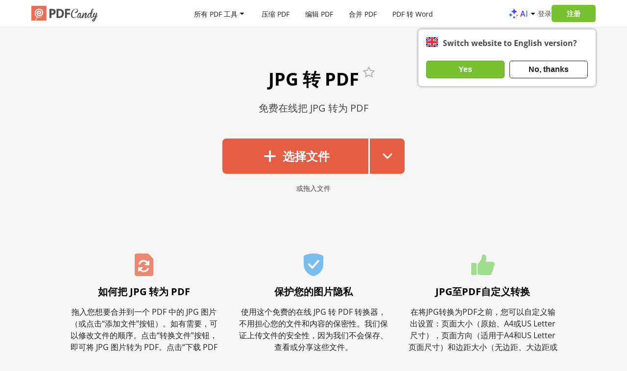

--- FILE ---
content_type: text/html; charset=UTF-8
request_url: https://pdfcandy.com/cn/jpg-to-pdf.html
body_size: 15324
content:
<!DOCTYPE html><html lang="zh-Hans"><head><meta http-equiv="Content-Type" content="text/html; charset=utf-8"><meta charset="utf-8"><meta http-equiv="X-UA-Compatible" content="IE=edge" /><meta name="google" value="notranslate">  <link rel="preload" href="https://static.pdfcandy.com/fonts/opensans/open-sans-v44-cyrillic_latin-regular.woff2" as="font" type="font/woff2" crossorigin="anonymous" fetchPriority="high" />   <link rel="preload" href="https://static.pdfcandy.com/fonts/opensans/open-sans-v44-cyrillic_latin-600.woff2" as="font" type="font/woff2" crossorigin="anonymous" fetchPriority="high" /><link rel="preload" href="https://static.pdfcandy.com/fonts/opensans/open-sans-v44-cyrillic_latin-700.woff2" as="font" type="font/woff2" crossorigin="anonymous" fetchPriority="high" />  <title>JPG 转 PDF：免费在线的 JPG 转 PDF 转换器</title><link rel="shortcut icon" href="https://static.pdfcandy.com/images/favicon3.ico"><meta name="viewport" content="width=device-width, initial-scale=1.0"><meta name="description" content="尝试我们的图像到 PDF 转换器，立即将 JPG 合并为 PDF。完全免费，没有恼人的广告或水印。"><meta property="og:site_name" content="PDF Candy" /><meta property="og:image" content="https://pdfcandy.com/images/extra/jpg-to-pdf.png" /><meta property="og:title" content="JPG 转 PDF：免费在线的 JPG 转 PDF 转换器" /><meta property="og:type" content="website" /><meta property="og:url" content="https://pdfcandy.com/cn/jpg-to-pdf.html" /><meta property="og:description" content="尝试我们的图像到 PDF 转换器，立即将 JPG 合并为 PDF。完全免费，没有恼人的广告或水印。" /><meta name="twitter:card" content="summary_large_image" /><meta name="twitter:site" content="@pdfcandy" /><meta name="twitter:creator" content="@pdfcandy"><meta name="twitter:title" content="JPG 转 PDF：免费在线的 JPG 转 PDF 转换器" /><meta name="twitter:description" content="尝试我们的图像到 PDF 转换器，立即将 JPG 合并为 PDF。完全免费，没有恼人的广告或水印。" /><meta name="twitter:image:src" content="https://pdfcandy.com/images/extra/jpg-to-pdf.png" /><link rel="stylesheet" href="https://static.pdfcandy.com/index.css?171031092"><link rel="stylesheet" type="text/css" href="https://static.pdfcandy.com/css/app.pdf.css?1706195390" /><link rel="stylesheet" href="https://static.pdfcandy.com/blog.css?1769615798"><meta name="language" content="cn" /><link rel="canonical" href="https://pdfcandy.com/cn/jpg-to-pdf.html" /><link rel="alternate" hreflang="x-default" href="https://pdfcandy.com/jpg-to-pdf.html" /><link rel="alternate" hreflang="en" href="https://pdfcandy.com/jpg-to-pdf.html" /><link rel="alternate" hreflang="de" href="https://pdfcandy.com/de/jpg-to-pdf.html" /><link rel="alternate" hreflang="fr" href="https://pdfcandy.com/fr/jpg-to-pdf.html" /><link rel="alternate" hreflang="it" href="https://pdfcandy.com/it/jpg-to-pdf.html" /><link rel="alternate" hreflang="es" href="https://pdfcandy.com/es/jpg-to-pdf.html" /><link rel="alternate" hreflang="pt" href="https://pdfcandy.com/pt/jpg-to-pdf.html" /><link rel="alternate" hreflang="nl" href="https://pdfcandy.com/nl/jpg-to-pdf.html" /><link rel="alternate" hreflang="sv" href="https://pdfcandy.com/se/jpg-to-pdf.html" /><link rel="alternate" hreflang="zh-Hans" href="https://pdfcandy.com/cn/jpg-to-pdf.html" /><link rel="alternate" hreflang="id" href="https://pdfcandy.com/id/jpg-to-pdf.html" /><link rel="alternate" hreflang="vi" href="https://pdfcandy.com/vn/jpg-to-pdf.html" /><link rel="alternate" hreflang="tr" href="https://pdfcandy.com/tr/jpg-to-pdf.html" /><link rel="alternate" hreflang="ru" href="https://pdfcandy.com/ru/jpg-to-pdf.html" /><link rel="alternate" hreflang="ja" href="https://pdfcandy.com/jp/jpg-to-pdf.html" /><link rel="alternate" hreflang="zh-Hant" href="https://pdfcandy.com/tw/jpg-to-pdf.html" /><link rel="alternate" hreflang="th" href="https://pdfcandy.com/th/jpg-to-pdf.html" /><link rel="alternate" hreflang="ar" href="https://pdfcandy.com/ar/jpg-to-pdf.html" /><link rel="alternate" hreflang="pl" href="https://pdfcandy.com/pl/jpg-to-pdf.html" /><link rel="alternate" hreflang="ko" href="https://pdfcandy.com/ko/jpg-to-pdf.html" /><script type="application/ld+json">{"@context":"http://schema.org","@type":"Product","brand":"PDF Candy","name":"JPG 转 PDF","description":"","category":"Productivity","aggregateRating":{"@type":"AggregateRating","worstRating":"1","bestRating":"5","ratingCount":"427213","ratingValue":"4.8"}}</script><script async src="https://www.googletagmanager.com/gtag/js?id=G-61TEKBGQ22"></script><script> window.dataLayer = window.dataLayer || []; window.glb = window.glb || {}; function gtag() { dataLayer.push(arguments); } gtag('js', new Date()); gtag('config', 'G-61TEKBGQ22'); function setCookie(name, value, options) { options = options || {}; var expires = options.expires; if (typeof expires == "number" && expires) { var d = new Date(); d.setTime(d.getTime() + expires * 1000); expires = options.expires = d; } if (expires && expires.toUTCString) { options.expires = expires.toUTCString(); } value = encodeURIComponent(value); var updatedCookie = name + "=" + value; for (var propName in options) { updatedCookie += "; " + propName; var propValue = options[propName]; if (propValue !== true) { updatedCookie += "=" + propValue; } } document.cookie = updatedCookie; } </script></head><body id="cn" class=""><div class="signup-popup popupcandy" data-type='popup'><div class="popupcandy__close svg-cross svg-cross-dims"></div><div class="popupcandy__header" data-titles="[&quot;\u767b\u5f55\u4ee5\u7ee7\u7eed&quot;,&quot;\u4f7f\u7528\u7535\u5b50\u90ae\u4ef6\u767b\u5f55&quot;,&quot;\u4ee3\u7801\u5df2\u53d1\u9001\uff01&quot;]">登录以继续</div>  <div class="login-popup__social social_list"><button type="button" data-url="/cn/google-signin?redirect_state=%2Fcn%2Fjpg-to-pdf.html" class="login-popup__social-item gsignin" ><i class="svg-google_sign_in_logo"></i><span>使用 Google 登录</span></button><button type="button" data-url="/cn/apple-signin?redirect_state=%2Fcn%2Fjpg-to-pdf.html" class="login-popup__social-item apple" ><i class="svg-apple_sign_in_logo"></i><span>使用 Apple 登录</span></button></div><div class="login-popup__or"> 要么 </div><div class="login-popup__social _2"><button type="button" class="login-popup__social-item btn2"><i class="svg-email_sign_in"></i><span>使用电子邮件登录</span></button></div><div style="display:none" class="login-popup__form"><form action="#" class="login-form"><label for="mail2">电子邮件</label><input id="mail2" type="email" class="login-form__email mb-0" autocomplete="on" autofocus><label style="display:none" for="otp2">请检查您的电子邮件</label><input style="display:none" id="otp2" type="number" class="login-form__otp mb-0" min="0" autocomplete="off" autofocus><div class="popup-error-email popup-error"></div><input type="button" class="login-form__btn btn2" value="登录"></form></div><div class="terms_text"> 使用 PDF Candy 即表示您同意我们的<a href="/cn/terms-of-use.html">使用条款</a>和<a href="/cn/privacy-policy.html">隐私政策</a>。 </div></div><div class="overlay"></div><div class="mobile-lang__popup popupcandy"><div class="popupcandy__close svg-cross svg-cross-dims"></div><div class="popupcandy__header"> 语言 </div><div class="select-items"><a href='/jpg-to-pdf.html' class="dropdown__item"><div class="dropdown__item-text"> English </div><div class=""></div></a><a href='/de/jpg-to-pdf.html' class="dropdown__item"><div class="dropdown__item-text"> Deutsch </div><div class=""></div></a><a href='/fr/jpg-to-pdf.html' class="dropdown__item"><div class="dropdown__item-text"> Français </div><div class=""></div></a><a href='/it/jpg-to-pdf.html' class="dropdown__item"><div class="dropdown__item-text"> Italiano </div><div class=""></div></a><a href='/es/jpg-to-pdf.html' class="dropdown__item"><div class="dropdown__item-text"> Español </div><div class=""></div></a><a href='/pt/jpg-to-pdf.html' class="dropdown__item"><div class="dropdown__item-text"> Português </div><div class=""></div></a><a href='/nl/jpg-to-pdf.html' class="dropdown__item"><div class="dropdown__item-text"> Nederlands </div><div class=""></div></a><a href='/se/jpg-to-pdf.html' class="dropdown__item"><div class="dropdown__item-text"> Svenska </div><div class=""></div></a><a href='/cn/jpg-to-pdf.html' class="dropdown__item active"><div class="dropdown__item-text"> 简体中文 </div><div class="active"></div></a><a href='/id/jpg-to-pdf.html' class="dropdown__item"><div class="dropdown__item-text"> Bahasa Indonesia </div><div class=""></div></a><a href='/vn/jpg-to-pdf.html' class="dropdown__item"><div class="dropdown__item-text"> Tiếng việt </div><div class=""></div></a><a href='/tr/jpg-to-pdf.html' class="dropdown__item"><div class="dropdown__item-text"> Türkçe </div><div class=""></div></a><a href='/ru/jpg-to-pdf.html' class="dropdown__item"><div class="dropdown__item-text"> Русский </div><div class=""></div></a><a href='/jp/jpg-to-pdf.html' class="dropdown__item"><div class="dropdown__item-text"> 日本の </div><div class=""></div></a><a href='/tw/jpg-to-pdf.html' class="dropdown__item"><div class="dropdown__item-text"> 繁體中文 </div><div class=""></div></a><a href='/th/jpg-to-pdf.html' class="dropdown__item"><div class="dropdown__item-text"> ภาษาไทย </div><div class=""></div></a><a href='/ar/jpg-to-pdf.html' class="dropdown__item"><div class="dropdown__item-text"> العربية </div><div class=""></div></a><a href='/pl/jpg-to-pdf.html' class="dropdown__item"><div class="dropdown__item-text"> Polski </div><div class=""></div></a><a href='/ko/jpg-to-pdf.html' class="dropdown__item"><div class="dropdown__item-text"> 한국어 </div><div class=""></div></a></div></div>  <header class="header container-wrap"><a href="#" class="arr_back" draggable="false"><i class="svg-back" draggable="false"></i></a><div class="header__logo"><a href="/cn/" draggable="false"><img src="https://static.pdfcandy.com/top-logo.svg" width="136" height="34" draggable="false" class="header__logo-img" alt="PDFCandy" title="PDFCandy" /></a></div><div class="header__nav"><div class="header__nav-item" id="all-tools-box-open"><a href="#" onclick="return false;" class="header__nav-link"> 所有 PDF 工具 </a><svg class="header__nav-arrow arrow" width="10" height="5" viewBox="0 0 10 5" fill="none" xmlns="http://www.w3.org/2000/svg"><path d="M1.20711 0C0.761654 0 0.538571 0.538571 0.853553 0.853553L4.64645 4.64645C4.84171 4.84171 5.15829 4.84171 5.35355 4.64645L9.14645 0.853553C9.46143 0.53857 9.23835 0 8.79289 0H1.20711Z" fill="#1F1F1F"/></svg></div><a href="/cn/compress-pdf.html" class="header__nav-item">压缩 PDF</a><a href="/cn/edit-pdf.html" class="header__nav-item">编辑 PDF </a><a href="/cn/merge-pdf.html" class="header__nav-item">合并 PDF</a><a href="/cn/pdf-to-word.html" class="header__nav-item">PDF 转 Word</a></div>  <div class="header__profile"><div class="header-menu-item-ai"><a href="#" class="header-ai-dropdown-trigger"><i class="svg-ai-stars"></i><span>AI</span><i class="arrow svg-arrow"></i></a><div class="ai-dropdown" data-type="popup"><ul class="dropdown-menu"><li><a href="/cn/pdf-summarizer.html"><i class="svg-pdf-summarizer"></i> 总结 PDF </a></li><li><a href="/cn/pdf-chat.html"><i class="svg-pdf-chat"></i> 与 PDF 聊天 </a></li><li><a href="/cn/pdf-translator.html"><i class="svg-pdf-translator"></i> 翻译 PDF </a></li></ul></div></div><div class="header__profile-login">登录</div><div class="btn2 header__profile-signupBtn">注册</div><div id="langpopup" class="lang__suggest"><div class="lang__suggest-question"><div class="langpopup__img svg-{lang} svg-{lang}-dims"></div><div class="lang__suggest-text phrase2"></div></div><div class="lang__suggest-btns"><button class="lang__suggest-btn lang__suggest-relocate phrase4 btn2"></button><button class="lang__suggest-close phrase3 lang__suggest-btn btn2 btn-inactive"></button></div></div>  <div class="header__profile-burger "><span></span></div>  </div>  <div class="header__popups"><div class="all-tools-box" data-type="popup"><div class="all-tools-menu container-wrap"><div class=" block block-1"><div class="menu-header short-text"><span title="PDF文件管理">PDF文件管理</span></div><div class="all-tools__container"><a title="编辑 PDF " href="/cn/edit-pdf.html" class="" ><div class="item short-text "><div class="svg-block"><i class="svg-edit-pdf svg-edit-pdf-dims"></i></div><span>编辑 PDF </span></div></a><a title="压缩 PDF" href="/cn/compress-pdf.html" class="" ><div class="item short-text "><div class="svg-block"><i class="svg-compress-pdf svg-compress-pdf-dims"></i></div><span>压缩 PDF</span></div></a><a title="PDF 摘要工具" href="/cn/pdf-summarizer.html" class="" ><div class="item short-text "><div class="svg-block"><i class="svg-pdf-summarizer svg-pdf-summarizer-dims"></i></div><span>PDF 摘要工具</span></div></a><a title="合并 PDF" href="/cn/merge-pdf.html" class="" ><div class="item short-text "><div class="svg-block"><i class="svg-merge-pdf svg-merge-pdf-dims"></i></div><span>合并 PDF</span></div></a><a title="PDF翻译器" href="/cn/pdf-translator.html" class="" ><div class="item short-text "><div class="svg-block"><i class="svg-pdf-translator svg-pdf-translator-dims"></i></div><span>PDF翻译器</span></div></a><a title="与 PDF 聊天" href="/cn/pdf-chat.html" class="" ><div class="item short-text "><div class="svg-block"><i class="svg-pdf-chat svg-pdf-chat-dims"></i></div><span>与 PDF 聊天</span></div></a><a title="分割 PDF" href="/cn/split-pdf.html" class="" ><div class="item short-text "><div class="svg-block"><i class="svg-split-pdf svg-split-pdf-dims"></i></div><span>分割 PDF</span></div></a><a title="解锁 PDF" href="/cn/unlock-pdf.html" class="" ><div class="item short-text "><div class="svg-block"><i class="svg-unlock-pdf svg-unlock-pdf-dims"></i></div><span>解锁 PDF</span></div></a><a title="保护 PDF" href="/cn/protect-pdf.html" class="" ><div class="item short-text "><div class="svg-block"><i class="svg-protect-pdf svg-protect-pdf-dims"></i></div><span>保护 PDF</span></div></a><a title="旋转 PDF" href="/cn/rotate-pdf.html" class="" ><div class="item short-text "><div class="svg-block"><i class="svg-rotate-pdf svg-rotate-pdf-dims"></i></div><span>旋转 PDF</span></div></a><a title="裁剪 PDF" href="/cn/crop-pdf.html" class="" ><div class="item short-text "><div class="svg-block"><i class="svg-crop-pdf svg-crop-pdf-dims"></i></div><span>裁剪 PDF</span></div></a><a title="签署PDF" href="/cn/sign-pdf.html" class="" ><div class="item short-text "><div class="svg-block"><i class="svg-sign-pdf svg-sign-pdf-dims"></i></div><span>签署PDF</span></div></a><a title="编辑元数据" href="/cn/edit-pdf-meta.html" class="" ><div class="item short-text "><div class="svg-block"><i class="svg-edit-pdf-meta svg-edit-pdf-meta-dims"></i></div><span>编辑元数据</span></div></a><a title="删除页面" href="/cn/delete-pages.html" class="" ><div class="item short-text "><div class="svg-block"><i class="svg-delete-pages svg-delete-pages-dims"></i></div><span>删除页面</span></div></a><a title="重新排列页面" href="/cn/rearrange-pdf.html" class="" ><div class="item short-text "><div class="svg-block"><i class="svg-rearrange-pdf svg-rearrange-pdf-dims"></i></div><span>重新排列页面</span></div></a><a title="提取页面" href="/cn/extract-pages-from-pdf.html" class="" ><div class="item short-text "><div class="svg-block"><i class="svg-extract-pages-from-pdf svg-extract-pages-from-pdf-dims"></i></div><span>提取页面</span></div></a><a title="提取文本" href="/cn/extract-text.html" class="" ><div class="item short-text "><div class="svg-block"><i class="svg-extract-text svg-extract-text-dims"></i></div><span>提取文本</span></div></a><a title="所有 PDF 工具" href="/cn/tools.html" class="all-tools-link"><div class="item short-text"><div class="svg-block"><i class="svg-all-tools"></i></div><span>所有 PDF 工具</span></div></a></div></div><div class=" block block-2"><div class="menu-header short-text"><span title="转为 PDF">转为 PDF</span></div><div class="all-tools__container"><a title="Word 转 PDF" href="/cn/word-to-pdf.html" class="" ><div class="item short-text "><div class="svg-block"><i class="svg-word-to-pdf svg-word-to-pdf-dims"></i></div><span>Word 转 PDF</span></div></a><a title="JPG 转 PDF" href="/cn/jpg-to-pdf.html" class="" ><div class="item short-text "><div class="svg-block"><i class="svg-jpg-to-pdf svg-jpg-to-pdf-dims"></i></div><span>JPG 转 PDF</span></div></a><a title="PDF 转换器" href="/cn/" class="" ><div class="item short-text "><div class="svg-block"><i class="svg-pdf-converter svg-pdf-converter-dims"></i></div><span>PDF 转换器</span></div></a><a title="PNG 转 PDF" href="/cn/png-to-pdf.html" class="" ><div class="item short-text "><div class="svg-block"><i class="svg-png-to-pdf svg-png-to-pdf-dims"></i></div><span>PNG 转 PDF</span></div></a><a title="EPUB 转 PDF" href="/cn/epub-to-pdf.html" class="" ><div class="item short-text "><div class="svg-block"><i class="svg-epub-to-pdf svg-epub-to-pdf-dims"></i></div><span>EPUB 转 PDF</span></div></a><a title="转为 PDF" href="/cn/convert-to-pdf.html" class="" ><div class="item short-text "><div class="svg-block"><i class="svg-convert-to-pdf svg-convert-to-pdf-dims"></i></div><span>转为 PDF</span></div></a><a title="DOCX 转 PDF" href="/cn/docx-to-pdf.html" class="" ><div class="item short-text "><div class="svg-block"><i class="svg-docx-to-pdf svg-docx-to-pdf-dims"></i></div><span>DOCX 转 PDF</span></div></a><a title="Excel 转 PDF" href="/cn/excel-to-pdf.html" class="" ><div class="item short-text "><div class="svg-block"><i class="svg-excel-to-pdf svg-excel-to-pdf-dims"></i></div><span>Excel 转 PDF</span></div></a><a title="图片转 PDF" href="/cn/image-to-pdf.html" class="" ><div class="item short-text "><div class="svg-block"><i class="svg-image-to-pdf svg-image-to-pdf-dims"></i></div><span>图片转 PDF</span></div></a><a title="PPT 转 PDF" href="/cn/ppt-to-pdf.html" class="" ><div class="item short-text "><div class="svg-block"><i class="svg-ppt-to-pdf svg-ppt-to-pdf-dims"></i></div><span>PPT 转 PDF</span></div></a><a title="PPTX 转 PDF" href="/cn/pptx-to-pdf.html" class="" ><div class="item short-text "><div class="svg-block"><i class="svg-pptx-to-pdf svg-pptx-to-pdf-dims"></i></div><span>PPTX 转 PDF</span></div></a><a title="HEIC 转 PDF" href="/cn/heic-to-pdf.html" class="" ><div class="item short-text "><div class="svg-block"><i class="svg-heic-to-pdf svg-heic-to-pdf-dims"></i></div><span>HEIC 转 PDF</span></div></a><a title="HTML 转 PDF" href="/cn/html-to-pdf.html" class="" ><div class="item short-text "><div class="svg-block"><i class="svg-html-to-pdf svg-html-to-pdf-dims"></i></div><span>HTML 转 PDF</span></div></a><a title="DjVu 转 PDF" href="/cn/djvu-to-pdf.html" class="" ><div class="item short-text "><div class="svg-block"><i class="svg-djvu-to-pdf svg-djvu-to-pdf-dims"></i></div><span>DjVu 转 PDF</span></div></a><a title="PAGES 转 PDF" href="/cn/pages-to-pdf.html" class="" ><div class="item short-text "><div class="svg-block"><i class="svg-pages-to-pdf svg-pages-to-pdf-dims"></i></div><span>PAGES 转 PDF</span></div></a><a title="TIFF 转 PDF" href="/cn/tiff-to-pdf.html" class="" ><div class="item short-text "><div class="svg-block"><i class="svg-tiff-to-pdf svg-tiff-to-pdf-dims"></i></div><span>TIFF 转 PDF</span></div></a><a title="TXT 转 PDF" href="/cn/txt-to-pdf.html" class="" ><div class="item short-text "><div class="svg-block"><i class="svg-txt-to-pdf svg-txt-to-pdf-dims"></i></div><span>TXT 转 PDF</span></div></a><a title="ODT 转 PDF" href="/cn/odt-to-pdf.html" class="" ><div class="item short-text "><div class="svg-block"><i class="svg-odt-to-pdf svg-odt-to-pdf-dims"></i></div><span>ODT 转 PDF</span></div></a><a title="SVG 转 PDF" href="/cn/svg-to-pdf.html" class="" ><div class="item short-text "><div class="svg-block"><i class="svg-svg-to-pdf svg-svg-to-pdf-dims"></i></div><span>SVG 转 PDF</span></div></a><a title="CSV 转 PDF" href="/cn/csv-to-pdf.html" class="" ><div class="item short-text "><div class="svg-block"><i class="svg-csv-to-pdf svg-csv-to-pdf-dims"></i></div><span>CSV 转 PDF</span></div></a><a title="RTF 转 PDF" href="/cn/rtf-to-pdf.html" class="" ><div class="item short-text "><div class="svg-block"><i class="svg-rtf-to-pdf svg-rtf-to-pdf-dims"></i></div><span>RTF 转 PDF</span></div></a><a title="MOBI 转 PDF" href="/cn/mobi-to-pdf.html" class="" ><div class="item short-text "><div class="svg-block"><i class="svg-mobi-to-pdf svg-mobi-to-pdf-dims"></i></div><span>MOBI 转 PDF</span></div></a><a title="DWG 转 PDF" href="/cn/dwg-to-pdf.html" class="" ><div class="item short-text "><div class="svg-block"><i class="svg-dwg-to-pdf svg-dwg-to-pdf-dims"></i></div><span>DWG 转 PDF</span></div></a><a title="PUB 转 PDF" href="/cn/pub-to-pdf.html" class="" ><div class="item short-text "><div class="svg-block"><i class="svg-pub-to-pdf svg-pub-to-pdf-dims"></i></div><span>PUB 转 PDF</span></div></a><a title="XPS 转 PDF" href="/cn/xps-to-pdf.html" class="" ><div class="item short-text "><div class="svg-block"><i class="svg-xps-to-pdf svg-xps-to-pdf-dims"></i></div><span>XPS 转 PDF</span></div></a><a title="XML 转 PDF" href="/cn/xml-to-pdf.html" class="" ><div class="item short-text "><div class="svg-block"><i class="svg-xml-to-pdf svg-xml-to-pdf-dims"></i></div><span>XML 转 PDF</span></div></a><a title="所有 PDF 工具" href="/cn/tools.html" class="all-tools-link"><div class="item short-text"><div class="svg-block"><i class="svg-all-tools"></i></div><span>所有 PDF 工具</span></div></a></div></div><div class="min-width block block-3"><div class="menu-header short-text"><span title="转换 PDF">转换 PDF</span></div><div class="all-tools__container"><a title="PDF OCR" href="/cn/pdf-ocr.html" class="" ><div class="item short-text "><div class="svg-block"><i class="svg-pdf-ocr svg-pdf-ocr-dims"></i></div><span>PDF OCR</span></div></a><a title="PDF 转 Word" href="/cn/pdf-to-word.html" class="" ><div class="item short-text "><div class="svg-block"><i class="svg-pdf-to-word svg-pdf-to-word-dims"></i></div><span>PDF 转 Word</span></div></a><a title="PDF 转 JPG" href="/cn/pdf-to-jpg.html" class="" ><div class="item short-text "><div class="svg-block"><i class="svg-pdf-to-jpg svg-pdf-to-jpg-dims"></i></div><span>PDF 转 JPG</span></div></a><a title="PDF 转 PNG" href="/cn/pdf-to-png.html" class="" ><div class="item short-text "><div class="svg-block"><i class="svg-pdf-to-png svg-pdf-to-png-dims"></i></div><span>PDF 转 PNG</span></div></a><a title="PDF 转 EPUB" href="/cn/pdf-to-epub.html" class="" ><div class="item short-text "><div class="svg-block"><i class="svg-pdf-to-epub svg-pdf-to-epub-dims"></i></div><span>PDF 转 EPUB</span></div></a><a title="PDF 转 DOCX" href="/cn/pdf-to-docx.html" class="" ><div class="item short-text "><div class="svg-block"><i class="svg-pdf-to-docx svg-pdf-to-docx-dims"></i></div><span>PDF 转 DOCX</span></div></a><a title="PDF 转 Excel" href="/cn/pdf-to-excel.html" class="" ><div class="item short-text "><div class="svg-block"><i class="svg-pdf-to-excel svg-pdf-to-excel-dims"></i></div><span>PDF 转 Excel</span></div></a><a title="PDF 转图像" href="/cn/pdf-to-image.html" class="" ><div class="item short-text "><div class="svg-block"><i class="svg-pdf-to-image svg-pdf-to-image-dims"></i></div><span>PDF 转图像</span></div></a><a title="PDF 转 PPT" href="/cn/pdf-to-ppt.html" class="" ><div class="item short-text "><div class="svg-block"><i class="svg-pdf-to-ppt svg-pdf-to-ppt-dims"></i></div><span>PDF 转 PPT</span></div></a><a title="PDF 转 TIFF" href="/cn/pdf-to-tiff.html" class="" ><div class="item short-text "><div class="svg-block"><i class="svg-pdf-to-tiff svg-pdf-to-tiff-dims"></i></div><span>PDF 转 TIFF</span></div></a><a title="PDF 转 ODT" href="/cn/pdf-to-odt.html" class="" ><div class="item short-text "><div class="svg-block"><i class="svg-pdf-to-odt svg-pdf-to-odt-dims"></i></div><span>PDF 转 ODT</span></div></a><a title="PDF 转 PDF/A" href="/cn/pdf-to-pdfa.html" class="" ><div class="item short-text "><div class="svg-block"><i class="svg-pdf-to-pdfa svg-pdf-to-pdfa-dims"></i></div><span>PDF 转 PDF/A</span></div></a><a title="PDF 转 SVG" href="/cn/pdf-to-svg.html" class="" ><div class="item short-text "><div class="svg-block"><i class="svg-pdf-to-svg svg-pdf-to-svg-dims"></i></div><span>PDF 转 SVG</span></div></a><a title="PDF 转 CSV" href="/cn/pdf-to-csv.html" class="" ><div class="item short-text "><div class="svg-block"><i class="svg-pdf-to-csv svg-pdf-to-csv-dims"></i></div><span>PDF 转 CSV</span></div></a><a title="PDF 转 RTF" href="/cn/pdf-to-rtf.html" class="" ><div class="item short-text "><div class="svg-block"><i class="svg-pdf-to-rtf svg-pdf-to-rtf-dims"></i></div><span>PDF 转 RTF</span></div></a><a title="PDF 转 MOBI" href="/cn/pdf-to-mobi.html" class="" ><div class="item short-text "><div class="svg-block"><i class="svg-pdf-to-mobi svg-pdf-to-mobi-dims"></i></div><span>PDF 转 MOBI</span></div></a><a title="PDF 转 GIF" href="/cn/pdf-to-gif.html" class="" ><div class="item short-text "><div class="svg-block"><i class="svg-pdf-to-gif svg-pdf-to-gif-dims"></i></div><span>PDF 转 GIF</span></div></a><a title="所有 PDF 工具" href="/cn/tools.html" class="all-tools-link"><div class="item short-text"><div class="svg-block"><i class="svg-all-tools"></i></div><span>所有 PDF 工具</span></div></a></div></div></div></div></div><div class="mobile"><div class="mobile-menu"><button class="accordion">PDF文件管理 <div class="accordion-arrow svg-arrow-down-mobile svg-arrow-down-mobile-dims"></div></button><div class="panel"><a href="/cn/edit-pdf.html" class="" ><div class="item"><div class="svg-block svg-edit-pdf svg-edit-pdf-dims"></div> 编辑 PDF </div></a><a href="/cn/compress-pdf.html" class="" ><div class="item"><div class="svg-block svg-compress-pdf svg-compress-pdf-dims"></div> 压缩 PDF </div></a><a href="/cn/pdf-summarizer.html" class="" ><div class="item"><div class="svg-block svg-pdf-summarizer svg-pdf-summarizer-dims"></div> PDF 摘要工具 </div></a><a href="/cn/merge-pdf.html" class="" ><div class="item"><div class="svg-block svg-merge-pdf svg-merge-pdf-dims"></div> 合并 PDF </div></a><a href="/cn/pdf-translator.html" class="" ><div class="item"><div class="svg-block svg-pdf-translator svg-pdf-translator-dims"></div> PDF翻译器 </div></a><a href="/cn/pdf-chat.html" class="" ><div class="item"><div class="svg-block svg-pdf-chat svg-pdf-chat-dims"></div> 与 PDF 聊天 </div></a><a href="/cn/split-pdf.html" class="" ><div class="item"><div class="svg-block svg-split-pdf svg-split-pdf-dims"></div> 分割 PDF </div></a><a href="/cn/unlock-pdf.html" class="" ><div class="item"><div class="svg-block svg-unlock-pdf svg-unlock-pdf-dims"></div> 解锁 PDF </div></a><a href="/cn/protect-pdf.html" class="" ><div class="item"><div class="svg-block svg-protect-pdf svg-protect-pdf-dims"></div> 保护 PDF </div></a><a href="/cn/rotate-pdf.html" class="" ><div class="item"><div class="svg-block svg-rotate-pdf svg-rotate-pdf-dims"></div> 旋转 PDF </div></a><a href="/cn/crop-pdf.html" class="" ><div class="item"><div class="svg-block svg-crop-pdf svg-crop-pdf-dims"></div> 裁剪 PDF </div></a><a href="/cn/sign-pdf.html" class="" ><div class="item"><div class="svg-block svg-sign-pdf svg-sign-pdf-dims"></div> 签署PDF </div></a><a href="/cn/edit-pdf-meta.html" class="" ><div class="item"><div class="svg-block svg-edit-pdf-meta svg-edit-pdf-meta-dims"></div> 编辑元数据 </div></a><a href="/cn/delete-pages.html" class="" ><div class="item"><div class="svg-block svg-delete-pages svg-delete-pages-dims"></div> 删除页面 </div></a><a href="/cn/rearrange-pdf.html" class="" ><div class="item"><div class="svg-block svg-rearrange-pdf svg-rearrange-pdf-dims"></div> 重新排列页面 </div></a><a href="/cn/extract-pages-from-pdf.html" class="" ><div class="item"><div class="svg-block svg-extract-pages-from-pdf svg-extract-pages-from-pdf-dims"></div> 提取页面 </div></a><a href="/cn/extract-text.html" class="" ><div class="item"><div class="svg-block svg-extract-text svg-extract-text-dims"></div> 提取文本 </div></a><a href="/cn/extract-images.html" class="" ><div class="item"><div class="svg-block svg-extract-images svg-extract-images-dims"></div> 提取图片 </div></a><a href="/cn/add-page-numbers.html" class="" ><div class="item"><div class="svg-block svg-add-page-numbers svg-add-page-numbers-dims"></div> 添加页码 </div></a><a href="/cn/edit-pdf-text.html" class="" ><div class="item"><div class="svg-block svg-edit-pdf-text svg-edit-pdf-text-dims"></div> 编辑 PDF 文本 </div></a><a href="/cn/pdf-reader.html" class="" ><div class="item"><div class="svg-block svg-pdf-reader svg-pdf-reader-dims"></div> PDF 阅读器 </div></a><a href="/cn/add-watermark.html" class="" ><div class="item"><div class="svg-block svg-add-watermark svg-add-watermark-dims"></div> 添加水印 </div></a><a href="/cn/add-text-to-pdf.html" class="" ><div class="item"><div class="svg-block svg-add-text-to-pdf svg-add-text-to-pdf-dims"></div> 添加文本 </div></a><a href="/cn/add-image-to-pdf.html" class="" ><div class="item"><div class="svg-block svg-add-image-to-pdf svg-add-image-to-pdf-dims"></div> 为 PDF 添加图片 </div></a><a href="/cn/flatten-pdf.html" class="" ><div class="item"><div class="svg-block svg-flatten-pdf svg-flatten-pdf-dims"></div> 扁平化 PDF </div></a><a href="/cn/annotate-pdf.html" class="" ><div class="item"><div class="svg-block svg-annotate-pdf svg-annotate-pdf-dims"></div> 注释 PDF </div></a><a href="/cn/highlight-pdf.html" class="" ><div class="item"><div class="svg-block svg-highlight-pdf svg-highlight-pdf-dims"></div> 突出显示 PDF </div></a><a href="/cn/create-pdf.html" class="" ><div class="item"><div class="svg-block svg-create-pdf svg-create-pdf-dims"></div> 创建 PDF </div></a><a href="/cn/remove-metadata.html" class="" ><div class="item"><div class="svg-block svg-remove-metadata svg-remove-metadata-dims"></div> 删除元数据 </div></a><a href="/cn/resize-pdf.html" class="" ><div class="item"><div class="svg-block svg-resize-pdf svg-resize-pdf-dims"></div> 修改页面尺寸 </div></a><a href="/cn/whiteout-pdf.html" class="" ><div class="item"><div class="svg-block svg-whiteout-pdf svg-whiteout-pdf-dims"></div> 使 PDF 中的对象变白 </div></a><a href="/cn/pdf-to-black-and-white.html" class="" ><div class="item"><div class="svg-block svg-pdf-to-black-and-white svg-pdf-to-black-and-white-dims"></div> 灰度 PDF </div></a><a href="/cn/header-footer.html" class="" ><div class="item"><div class="svg-block svg-header-footer svg-header-footer-dims"></div> 页眉和页脚 </div></a><a href="/cn/repair-pdf.html" class="" ><div class="item"><div class="svg-block svg-repair-pdf svg-repair-pdf-dims"></div> 修复 PDF </div></a><a href="/cn/pdf-filler.html" class="" ><div class="item"><div class="svg-block svg-pdf-filler svg-pdf-filler-dims"></div> PDF 填写器 </div></a><a href="/cn/organize-pdf.html" class="" ><div class="item"><div class="svg-block svg-organize-pdf svg-organize-pdf-dims"></div> 管理页面 </div></a><a href="/cn/tools.html"><div class="item"><div class="svg-block svg-all-tools"></div> 所有 PDF 工具 </div></a></div><button class="accordion">转为 PDF <div class="accordion-arrow svg-arrow-down-mobile svg-arrow-down-mobile-dims"></div></button><div class="panel"><a href="/cn/word-to-pdf.html" class="" ><div class="item"><div class="svg-block svg-word-to-pdf svg-word-to-pdf-dims"></div> Word 转 PDF </div></a><a href="/cn/jpg-to-pdf.html" class="" ><div class="item"><div class="svg-block svg-jpg-to-pdf svg-jpg-to-pdf-dims"></div> JPG 转 PDF </div></a><a href="/cn/" class="" ><div class="item"><div class="svg-block svg-pdf-converter svg-pdf-converter-dims"></div> PDF 转换器 </div></a><a href="/cn/png-to-pdf.html" class="" ><div class="item"><div class="svg-block svg-png-to-pdf svg-png-to-pdf-dims"></div> PNG 转 PDF </div></a><a href="/cn/epub-to-pdf.html" class="" ><div class="item"><div class="svg-block svg-epub-to-pdf svg-epub-to-pdf-dims"></div> EPUB 转 PDF </div></a><a href="/cn/convert-to-pdf.html" class="" ><div class="item"><div class="svg-block svg-convert-to-pdf svg-convert-to-pdf-dims"></div> 转为 PDF </div></a><a href="/cn/docx-to-pdf.html" class="" ><div class="item"><div class="svg-block svg-docx-to-pdf svg-docx-to-pdf-dims"></div> DOCX 转 PDF </div></a><a href="/cn/excel-to-pdf.html" class="" ><div class="item"><div class="svg-block svg-excel-to-pdf svg-excel-to-pdf-dims"></div> Excel 转 PDF </div></a><a href="/cn/image-to-pdf.html" class="" ><div class="item"><div class="svg-block svg-image-to-pdf svg-image-to-pdf-dims"></div> 图片转 PDF </div></a><a href="/cn/ppt-to-pdf.html" class="" ><div class="item"><div class="svg-block svg-ppt-to-pdf svg-ppt-to-pdf-dims"></div> PPT 转 PDF </div></a><a href="/cn/pptx-to-pdf.html" class="" ><div class="item"><div class="svg-block svg-pptx-to-pdf svg-pptx-to-pdf-dims"></div> PPTX 转 PDF </div></a><a href="/cn/heic-to-pdf.html" class="" ><div class="item"><div class="svg-block svg-heic-to-pdf svg-heic-to-pdf-dims"></div> HEIC 转 PDF </div></a><a href="/cn/html-to-pdf.html" class="" ><div class="item"><div class="svg-block svg-html-to-pdf svg-html-to-pdf-dims"></div> HTML 转 PDF </div></a><a href="/cn/djvu-to-pdf.html" class="" ><div class="item"><div class="svg-block svg-djvu-to-pdf svg-djvu-to-pdf-dims"></div> DjVu 转 PDF </div></a><a href="/cn/pages-to-pdf.html" class="" ><div class="item"><div class="svg-block svg-pages-to-pdf svg-pages-to-pdf-dims"></div> PAGES 转 PDF </div></a><a href="/cn/tiff-to-pdf.html" class="" ><div class="item"><div class="svg-block svg-tiff-to-pdf svg-tiff-to-pdf-dims"></div> TIFF 转 PDF </div></a><a href="/cn/txt-to-pdf.html" class="" ><div class="item"><div class="svg-block svg-txt-to-pdf svg-txt-to-pdf-dims"></div> TXT 转 PDF </div></a><a href="/cn/odt-to-pdf.html" class="" ><div class="item"><div class="svg-block svg-odt-to-pdf svg-odt-to-pdf-dims"></div> ODT 转 PDF </div></a><a href="/cn/svg-to-pdf.html" class="" ><div class="item"><div class="svg-block svg-svg-to-pdf svg-svg-to-pdf-dims"></div> SVG 转 PDF </div></a><a href="/cn/csv-to-pdf.html" class="" ><div class="item"><div class="svg-block svg-csv-to-pdf svg-csv-to-pdf-dims"></div> CSV 转 PDF </div></a><a href="/cn/rtf-to-pdf.html" class="" ><div class="item"><div class="svg-block svg-rtf-to-pdf svg-rtf-to-pdf-dims"></div> RTF 转 PDF </div></a><a href="/cn/mobi-to-pdf.html" class="" ><div class="item"><div class="svg-block svg-mobi-to-pdf svg-mobi-to-pdf-dims"></div> MOBI 转 PDF </div></a><a href="/cn/dwg-to-pdf.html" class="" ><div class="item"><div class="svg-block svg-dwg-to-pdf svg-dwg-to-pdf-dims"></div> DWG 转 PDF </div></a><a href="/cn/pub-to-pdf.html" class="" ><div class="item"><div class="svg-block svg-pub-to-pdf svg-pub-to-pdf-dims"></div> PUB 转 PDF </div></a><a href="/cn/xps-to-pdf.html" class="" ><div class="item"><div class="svg-block svg-xps-to-pdf svg-xps-to-pdf-dims"></div> XPS 转 PDF </div></a><a href="/cn/xml-to-pdf.html" class="" ><div class="item"><div class="svg-block svg-xml-to-pdf svg-xml-to-pdf-dims"></div> XML 转 PDF </div></a><a href="/cn/webp-to-pdf.html" class="" ><div class="item"><div class="svg-block svg-webp-to-pdf svg-webp-to-pdf-dims"></div> WebP 转 PDF </div></a><a href="/cn/heif-to-pdf.html" class="" ><div class="item"><div class="svg-block svg-heif-to-pdf svg-heif-to-pdf-dims"></div> HEIF 转 PDF </div></a><a href="/cn/jfif-to-pdf.html" class="" ><div class="item"><div class="svg-block svg-jfif-to-pdf svg-jfif-to-pdf-dims"></div> JFIF 转 PDF </div></a><a href="/cn/gif-to-pdf.html" class="" ><div class="item"><div class="svg-block svg-gif-to-pdf svg-gif-to-pdf-dims"></div> GIF 转 PDF </div></a><a href="/cn/bmp-to-pdf.html" class="" ><div class="item"><div class="svg-block svg-bmp-to-pdf svg-bmp-to-pdf-dims"></div> BMP 转 PDF </div></a><a href="/cn/hwp-to-pdf.html" class="" ><div class="item"><div class="svg-block svg-hwp-to-pdf svg-hwp-to-pdf-dims"></div> HWP 转 PDF </div></a><a href="/cn/chm-to-pdf.html" class="" ><div class="item"><div class="svg-block svg-chm-to-pdf svg-chm-to-pdf-dims"></div> CHM 转 PDF </div></a><a href="/cn/fb2-to-pdf.html" class="" ><div class="item"><div class="svg-block svg-fb2-to-pdf svg-fb2-to-pdf-dims"></div> FB2 转 PDF </div></a><a href="/cn/zip-to-pdf.html" class="" ><div class="item"><div class="svg-block svg-zip-to-pdf svg-zip-to-pdf-dims"></div> ZIP 转 PDF </div></a><a href="/cn/url-to-pdf.html" class="" ><div class="item"><div class="svg-block svg-url-to-pdf svg-url-to-pdf-dims"></div> URL 转 PDF </div></a><a href="/cn/wps-to-pdf.html" class="" ><div class="item"><div class="svg-block svg-wps-to-pdf svg-wps-to-pdf-dims"></div> WPS 转 PDF </div></a><a href="/cn/eml-to-pdf.html" class="" ><div class="item"><div class="svg-block svg-eml-to-pdf svg-eml-to-pdf-dims"></div> EML 转 PDF </div></a><a href="/cn/md-to-pdf.html" class="" ><div class="item"><div class="svg-block svg-md-to-pdf svg-md-to-pdf-dims"></div> MD 转 PDF </div></a><a href="/cn/ebook-to-pdf.html" class="" ><div class="item"><div class="svg-block svg-ebook-to-pdf svg-ebook-to-pdf-dims"></div> 电子书转换为 PDF </div></a><a href="/cn/dxf-to-pdf.html" class="" ><div class="item"><div class="svg-block svg-dxf-to-pdf svg-dxf-to-pdf-dims"></div> DXF 转 PDF </div></a><a href="/cn/cbz-to-pdf.html" class="" ><div class="item"><div class="svg-block svg-cbz-to-pdf svg-cbz-to-pdf-dims"></div> CBZ 转 PDF </div></a><a href="/cn/ai-to-pdf.html" class="" ><div class="item"><div class="svg-block svg-ai-to-pdf svg-ai-to-pdf-dims"></div> AI 转 PDF </div></a><a href="/cn/cbr-to-pdf.html" class="" ><div class="item"><div class="svg-block svg-cbr-to-pdf svg-cbr-to-pdf-dims"></div> CBR 转 PDF </div></a></div><button class="accordion">转换 PDF <div class="accordion-arrow svg-arrow-down-mobile svg-arrow-down-mobile-dims"></div></button><div class="panel"><a href="/cn/pdf-ocr.html" class="" ><div class="item"><div class="svg-block svg-pdf-ocr svg-pdf-ocr-dims"></div> PDF OCR </div></a><a href="/cn/pdf-to-word.html" class="" ><div class="item"><div class="svg-block svg-pdf-to-word svg-pdf-to-word-dims"></div> PDF 转 Word </div></a><a href="/cn/pdf-to-jpg.html" class="" ><div class="item"><div class="svg-block svg-pdf-to-jpg svg-pdf-to-jpg-dims"></div> PDF 转 JPG </div></a><a href="/cn/pdf-to-png.html" class="" ><div class="item"><div class="svg-block svg-pdf-to-png svg-pdf-to-png-dims"></div> PDF 转 PNG </div></a><a href="/cn/pdf-to-epub.html" class="" ><div class="item"><div class="svg-block svg-pdf-to-epub svg-pdf-to-epub-dims"></div> PDF 转 EPUB </div></a><a href="/cn/pdf-to-docx.html" class="" ><div class="item"><div class="svg-block svg-pdf-to-docx svg-pdf-to-docx-dims"></div> PDF 转 DOCX </div></a><a href="/cn/pdf-to-excel.html" class="" ><div class="item"><div class="svg-block svg-pdf-to-excel svg-pdf-to-excel-dims"></div> PDF 转 Excel </div></a><a href="/cn/pdf-to-image.html" class="" ><div class="item"><div class="svg-block svg-pdf-to-image svg-pdf-to-image-dims"></div> PDF 转图像 </div></a><a href="/cn/pdf-to-ppt.html" class="" ><div class="item"><div class="svg-block svg-pdf-to-ppt svg-pdf-to-ppt-dims"></div> PDF 转 PPT </div></a><a href="/cn/pdf-to-tiff.html" class="" ><div class="item"><div class="svg-block svg-pdf-to-tiff svg-pdf-to-tiff-dims"></div> PDF 转 TIFF </div></a><a href="/cn/pdf-to-odt.html" class="" ><div class="item"><div class="svg-block svg-pdf-to-odt svg-pdf-to-odt-dims"></div> PDF 转 ODT </div></a><a href="/cn/pdf-to-pdfa.html" class="" ><div class="item"><div class="svg-block svg-pdf-to-pdfa svg-pdf-to-pdfa-dims"></div> PDF 转 PDF/A </div></a><a href="/cn/pdf-to-svg.html" class="" ><div class="item"><div class="svg-block svg-pdf-to-svg svg-pdf-to-svg-dims"></div> PDF 转 SVG </div></a><a href="/cn/pdf-to-csv.html" class="" ><div class="item"><div class="svg-block svg-pdf-to-csv svg-pdf-to-csv-dims"></div> PDF 转 CSV </div></a><a href="/cn/pdf-to-rtf.html" class="" ><div class="item"><div class="svg-block svg-pdf-to-rtf svg-pdf-to-rtf-dims"></div> PDF 转 RTF </div></a><a href="/cn/pdf-to-mobi.html" class="" ><div class="item"><div class="svg-block svg-pdf-to-mobi svg-pdf-to-mobi-dims"></div> PDF 转 MOBI </div></a><a href="/cn/pdf-to-gif.html" class="" ><div class="item"><div class="svg-block svg-pdf-to-gif svg-pdf-to-gif-dims"></div> PDF 转 GIF </div></a><a href="/cn/pdf-to-bmp.html" class="" ><div class="item"><div class="svg-block svg-pdf-to-bmp svg-pdf-to-bmp-dims"></div> PDF 转 BMP </div></a></div><button class="accordion item-ai"><i class="svg-ai-stars"></i><span>AI</span><i class="accordion-arrow svg-arrow-down-mobile svg-arrow-down-mobile-dims"></i></button><div class="panel"><a href="/cn/pdf-summarizer.html" class="" ><div class="item"><div class="svg-block svg-pdf-summarizer"></div> 总结 PDF </div></a><a href="/cn/pdf-chat.html" class="" ><div class="item"><div class="svg-block svg-pdf-chat"></div> 与 PDF 聊天 </div></a><a href="/cn/pdf-translator.html" class="" ><div class="item"><div class="svg-block svg-pdf-translator"></div> 翻译 PDF </div></a></div></div><div class="mobile-lang"><button id="mobileLangBtn" class="mobile-lang__btn"><div class="profile-lang__ico svg-globe"></div> 简体中文 <i class="profile-lang__arrow arrow svg-arrow"></i></button></div></div></header><div id="first"></div><div id="second"></div><div class="site-wrap"><div class='content newlanding '><div class="container "><div class='main-block' ><div class='inner container-wrap'><input type="hidden" name="googledrive" value="635001964520-udp4gb4m81ol7jgd0jeiiodgsd557em5.apps.googleusercontent.com" /><input type="hidden" name="service" value="jpg-to-pdf" /><div class="newlanding wr"><section class="tool-view"><div class="d-flex justify-center align-items-center h1_wrap flex-wrap"><div class="exh1 text-align-center"><h1 class="newh1">JPG 转 PDF</h1><div class="tooltip 2"><div class="addtofave" service="jpg-to-pdf"><a addphrase="把这款工具添加到收藏夹" removephrase="把工具从收藏夹移除"><span id="fav2" favon="misc-sprite sprite-faveon" favoff="misc-sprite sprite-faveoff" class="misc-sprite sprite-faveoff"></a></div><div class="tooltip__hover" data-add="把这款工具添加到收藏夹" data-remove="把工具从收藏夹移除"> 把这款工具添加到收藏夹 </div></div></div></div><h2 class="text-align-center mx-auto tool-view__sub"> 免费在线把 JPG 转为 PDF </h2></section></div><link rel="stylesheet" type="text/css" href="https://static.pdfcandy.com/css/app.pdf.css?1706195390" /><div class='newlanding candyAppInited'><div class="d-flex justify-center flex-column align-items-center main-button "><div class="button-tool mx-auto"><div id="app" class="dev_app"><div class="flex h100 shrink justify-center" style="width: 100%;"><div class="flex"><div class="tool-page"><section class="content"><div class="tool-page__download flex-column align-center flex justify-center"><div><div class="tool-page__button flex justify-center noselect"><label class="button-main flex align-center"><input accept="image/gif, image/png, image/tiff, image/bmp, image/jpeg, image/jpg, image/jfif, image/webp, image/svg+xml, image/heic, image/heic-sequence, image/heif, image/heif-sequence, .gif, .png, .tiff, .tif, .bmp, .jpg, .jpeg, .jfif, .webp, .svg, .heic, .heif" multiple onchange="if (!this.files.length) return; window.chosenFiles = this.files; window.onChosenFiles && window.onChosenFiles(this.files); if (window.candyLib) return; document.querySelector('#app, .app-state-root').classList.add('loading'); var p = this.parentNode; p.removeChild(this.nextSibling); p.removeChild(this); var c = p.childNodes[0]; c.textContent = c.dataset.loading" style="display:none" type="file"><svg width="36" height="36" fill="none" xmlns="http://www.w3.org/2000/svg" viewBox="-2 -2 36 36"><rect x="14" y="4" width="4" height="24" rx="2" fill="white" /><rect x="28" y="14" width="4" height="24" rx="2" transform="rotate(90 28 14)" fill="white" /></svg><div data-loading="正在载入...">选择文件</div></label><div class="button-sub flex align-center loading"><svg width="24" height="24" viewBox="0 0 24 24" fill="none" xmlns="http://www.w3.org/2000/svg"><path d="M4 8L12 16L20 8" stroke="white" stroke-width="3" stroke-linecap="round" stroke-linejoin="round" /></svg></div></div><p class="drop_zone_select noselect">或拖入文件</p></div></div></section></div></div></div></div></div></div></div><div class='newlanding candyAppInited'><div class="container"><section class="tool-page-advantages d-flex flex-wrap"><div class="tool-page-advantages__item d-flex flex-column align-items-center w-33"><i class="svg-promo-1 svg-promo-1-dims"></i><h3 class="tool-page-advantages__title">如何把 JPG 转为 PDF</h3><div class="tool-page-advantages__description">拖入您想要合并到一个 PDF 中的 JPG 图片（或点击“添加文件”按钮）。如有需要，可以修改文件的顺序。点击“转换文件”按钮，即可将 JPG 图片转为 PDF。点击“下载 PDF 文件”按钮保存已转换的文件。</div></div><div class="tool-page-advantages__item d-flex flex-column align-items-center w-33"><i class="svg-promo-2 svg-promo-2-dims"></i><h3 class="tool-page-advantages__title">保护您的图片隐私</h3><div class="tool-page-advantages__description">使用这个免费的在线 JPG 转 PDF 转换器，不用担心您的文件和内容的保密性。我们保证上传文件的安全性，因为我们不会保存、查看或分享这些文件。</div></div><div class="tool-page-advantages__item d-flex flex-column align-items-center w-33"><i class="svg-promo-3 svg-promo-3-dims"></i><h3 class="tool-page-advantages__title">JPG至PDF自定义转换</h3><div class="tool-page-advantages__description">在将JPG转换为PDF之前，您可以自定义输出设置：页面大小（原始、A4或US Letter尺寸），页面方向（适用于A4和US Letter页面尺寸）和边距大小（无边距、大边距或小边距）。您也可以始终使用默认设置。</div></div></section><div class="rating-box rating-box__fixed __noborder"><div class="flex align-center rating-mobile__fix"><span><strong>评分：&nbsp;</strong></span><div class="flex align-center"><div class="form__item"><div class="exact-rating"><div class="exact-rating__body"><div class="exact-rating__active"></div><div class="exact-rating__items"><input type="radio" class="exact-rating__item" value="1" name="rating" aria-label="Rate 1"><input type="radio" class="exact-rating__item" value="2" name="rating" aria-label="Rate 2"><input type="radio" class="exact-rating__item" value="3" name="rating" aria-label="Rate 3"><input type="radio" class="exact-rating__item" value="4" name="rating" aria-label="Rate 4"><input type="radio" class="exact-rating__item" value="5" name="rating" aria-label="Rate 5"></div></div><div class="info"><div class="exact-rating__value">4.8</div><div class="exact-rating__amount">&nbsp;(427,213 票数)</div></div></div></div></div></div><p class="prmtext rating-box__fixed-sub">至少使用此工具一次进行评估。 </p></div>  </div></div></div></div></div></div></div><div id="downloadLimitPopup" class="downloadlimit_popup popupcandy" data-type='popup'><div class="inner_popup"><div class="popupcandy__close svg-cross svg-cross-dims"></div><div class="plans_new"><div class="bg-body"><div class="plans__option 2 container"><div class="plans__header" > 选择一个计划 </div><div class="plans_options__list" ><div class="plans__radio active" data-plan="year"><div class="top_info"><div class="plans__radio-title"><span>Desktop + Web</span> 年度 </div><div class="plans__radio-price_wrap"><div class="plans__radio-price"><span class="plans__radio-price-dol">$</span><span class="bold">4</span>/月</div><div class="plans__radio-price_old"><span class="plans__radio-price-dol">$</span><span class="bold">18</span>/月</div></div><div class="plans__radio-sale" ><span> 75%<br>OFF </span></div></div><div class="bottom_info"><div class="plans__radio-advantages"><div class="included_title"> 包括哪些内容？ </div><ul class="ul-check _n0"><li>访问PDF Candy Web</li><li>访问PDF Candy Desktop</li><li>无小时限制</li><li>将每个任务的文件大小增加至500 MB</li><li>最优先处理（无需等待）</li></ul><ul class="ul-check _n1"><li>Video Candy WEB <img style="padding-left:5px" src="[data-uri]"></li><li>Image Candy WEB <img style="padding-left:5px" src="[data-uri]"></li></ul></div><div p-order="PDFCY24" product-code="PDFCY24" product-quantity="1" class="plans__radio-button" data-product="pri_01j73pjy67s1k78cn955j5r0cf" > 选择 <div class="spinner"><div class="spinner__lhalf"><div class="spinner__inner"></div></div><div class="spinner__rhalf"><div class="spinner__inner"></div></div></div></div></div></div><div class="plans__radio " data-plan="month"><div class="top_info"><div class="plans__radio-title"><span>Web</span> 月度 </div><div class="plans__radio-price_wrap"><div class="plans__radio-price"><span class="plans__radio-price-dol">$</span><span class="bold">6</span>/月</div></div></div><div class="bottom_info"><div class="plans__radio-advantages"><div class="included_title"> 包括哪些内容？ </div><ul class="ul-check"><li>访问PDF Candy Web</li><li>无小时限制</li><li>将每个任务的文件大小增加至500 MB</li><li>最优先处理（无需等待）</li></ul></div><div p-order="PDFCM" product-code="PDFCM" product-quantity="1" class="plans__radio-button" data-product="pri_01j73p9kngyynvchq8e3ytrxhq"> 选择 <div class="spinner"><div class="spinner__lhalf"><div class="spinner__inner"></div></div><div class="spinner__rhalf"><div class="spinner__inner"></div></div></div></div></div></div><div class="plans__radio " data-plan="lifetime"><div class="top_info"><div class="plans__radio-title"><span>Desktop + Web</span> 永久 </div><div class="plans__radio-price_wrap"><div class="plans__radio-price"><span class="plans__radio-price-dol">$</span><span class="bold">99</span></div><div class="plans__radio-text"><div>一次性支付</div></div></div></div><div class="bottom_info"><div class="plans__radio-advantages"><div class="included_title"> 包括哪些内容？ </div><ul class="ul-check"><li>访问PDF Candy Web</li><li>访问PDF Candy Desktop</li></ul></div><div p-order="PDFCL24" product-code="PDFCL24" product-quantity="1" class="plans__radio-button" data-product="pri_01j73ptgkxqfvd8yy2v7n9wnff" > 选择 <div class="spinner"><div class="spinner__lhalf"><div class="spinner__inner"></div></div><div class="spinner__rhalf"><div class="spinner__inner"></div></div></div></div></div></div></div><div class="subscribe-page-payments"><div class="subscribe-page-payment d-flex"><i class="svg-MC svg-MC-dims"></i></div><div class="subscribe-page-payment d-flex"><i class="svg-Maestro svg-Maestro-dims"></i></div><div class="subscribe-page-payment d-flex"><i class="svg-VISA svg-VISA-dims"></i></div><div class="subscribe-page-payment d-flex"><i class="svg-PayPal svg-PayPal-dims"></i></div><div class="subscribe-page-payment d-flex"><i class="svg-ideal svg-ideal-dims"></i></div><div class="subscribe-page-payment d-flex"><i class="svg-sofort svg-sofort-dims"></i></div><div class="subscribe-page-payment d-flex"><i class="svg-AmEx svg-AmEx-dims"></i></div><div class="subscribe-page-payment d-flex"><i class="svg-JCB svg-JCB-dims"></i></div><div class="subscribe-page-payment d-flex"><i class="svg-CB svg-CB-dims"></i></div><div class="subscribe-page-payment d-flex"><i class="svg-Discover svg-Discover-dims"></i></div><div class="subscribe-page-payment d-flex"><i class="svg-giropay svg-giropay-dims"></i></div><div class="subscribe-page-payment d-flex"><i class="svg-ware_transfer svg-ware_transfer-dims"></i></div></div><div class="subscribe-page-questions d-flex justify-content-between flex-wrap"><div class="row"><div class="col-lg-4 col-md-12 subscribe-page-question"><div class="subscribe-page-question__header d-flex align-items-center"><i class="svg-Key svg-Key-dims"></i><span>退款保证</span></div><div>如果你经常遇到错误，而我们无法在合理时间内解决问题，我们将在30天内为你的购买提供全额退款。</div></div><div class="col-lg-4 col-md-12 subscribe-page-question"><div class="subscribe-page-question__header d-flex align-items-center"><i class="svg-Money_Back svg-Money_Back-dims"></i><span>安全支付</span></div><div>付款是由我们信任的帐单供应商Paddle处理的。它保证了个人数据的完全安全，将所有潜在的风险降到最低，同时简化了程序。</div></div><div class="col-lg-4 col-md-12 subscribe-page-question"><div class="subscribe-page-question__header d-flex align-items-center"><i class="svg-Shield svg-Shield-dims"></i><span>技术支持 </span></div><div>访问帮助中心，看看我们的智能支持系统是否能自动帮助你的订单。如果没有，我们的技术支持团队将在2个工作日内给你答复。</div></div></div></div></div></div></div></div></div><div class="footer-tools"><div class="all-tools-box" style="position:static;display:block;"><div class="all-tools-menu container-wrap" style="box-sizing:border-box;"><div class=" block block-1"><div class="menu-header short-text"><span title="PDF文件管理">PDF文件管理</span></div><div class="all-tools__container"><a title="编辑 PDF " href="/cn/edit-pdf.html"><div class="item short-text"><div class="svg-block"><i class="svg-edit-pdf svg-edit-pdf-dims"></i></div><span>编辑 PDF </span></div></a><a title="压缩 PDF" href="/cn/compress-pdf.html"><div class="item short-text"><div class="svg-block"><i class="svg-compress-pdf svg-compress-pdf-dims"></i></div><span>压缩 PDF</span></div></a><a title="PDF 摘要工具" href="/cn/pdf-summarizer.html"><div class="item short-text"><div class="svg-block"><i class="svg-pdf-summarizer svg-pdf-summarizer-dims"></i></div><span>PDF 摘要工具</span></div></a><a title="合并 PDF" href="/cn/merge-pdf.html"><div class="item short-text"><div class="svg-block"><i class="svg-merge-pdf svg-merge-pdf-dims"></i></div><span>合并 PDF</span></div></a><a title="PDF翻译器" href="/cn/pdf-translator.html"><div class="item short-text"><div class="svg-block"><i class="svg-pdf-translator svg-pdf-translator-dims"></i></div><span>PDF翻译器</span></div></a><a title="与 PDF 聊天" href="/cn/pdf-chat.html"><div class="item short-text"><div class="svg-block"><i class="svg-pdf-chat svg-pdf-chat-dims"></i></div><span>与 PDF 聊天</span></div></a><a title="分割 PDF" href="/cn/split-pdf.html"><div class="item short-text"><div class="svg-block"><i class="svg-split-pdf svg-split-pdf-dims"></i></div><span>分割 PDF</span></div></a><a title="解锁 PDF" href="/cn/unlock-pdf.html"><div class="item short-text"><div class="svg-block"><i class="svg-unlock-pdf svg-unlock-pdf-dims"></i></div><span>解锁 PDF</span></div></a><a title="保护 PDF" href="/cn/protect-pdf.html"><div class="item short-text"><div class="svg-block"><i class="svg-protect-pdf svg-protect-pdf-dims"></i></div><span>保护 PDF</span></div></a><a title="旋转 PDF" href="/cn/rotate-pdf.html"><div class="item short-text"><div class="svg-block"><i class="svg-rotate-pdf svg-rotate-pdf-dims"></i></div><span>旋转 PDF</span></div></a><a title="裁剪 PDF" href="/cn/crop-pdf.html"><div class="item short-text"><div class="svg-block"><i class="svg-crop-pdf svg-crop-pdf-dims"></i></div><span>裁剪 PDF</span></div></a><a title="签署PDF" href="/cn/sign-pdf.html"><div class="item short-text"><div class="svg-block"><i class="svg-sign-pdf svg-sign-pdf-dims"></i></div><span>签署PDF</span></div></a><a title="编辑元数据" href="/cn/edit-pdf-meta.html"><div class="item short-text"><div class="svg-block"><i class="svg-edit-pdf-meta svg-edit-pdf-meta-dims"></i></div><span>编辑元数据</span></div></a><a title="删除页面" href="/cn/delete-pages.html"><div class="item short-text"><div class="svg-block"><i class="svg-delete-pages svg-delete-pages-dims"></i></div><span>删除页面</span></div></a><a title="重新排列页面" href="/cn/rearrange-pdf.html"><div class="item short-text"><div class="svg-block"><i class="svg-rearrange-pdf svg-rearrange-pdf-dims"></i></div><span>重新排列页面</span></div></a><a title="提取页面" href="/cn/extract-pages-from-pdf.html"><div class="item short-text"><div class="svg-block"><i class="svg-extract-pages-from-pdf svg-extract-pages-from-pdf-dims"></i></div><span>提取页面</span></div></a><a title="提取文本" href="/cn/extract-text.html"><div class="item short-text"><div class="svg-block"><i class="svg-extract-text svg-extract-text-dims"></i></div><span>提取文本</span></div></a><a title="提取图片" href="/cn/extract-images.html"><div class="item short-text"><div class="svg-block"><i class="svg-extract-images svg-extract-images-dims"></i></div><span>提取图片</span></div></a><a title="添加页码" href="/cn/add-page-numbers.html"><div class="item short-text"><div class="svg-block"><i class="svg-add-page-numbers svg-add-page-numbers-dims"></i></div><span>添加页码</span></div></a><a title="编辑 PDF 文本" href="/cn/edit-pdf-text.html"><div class="item short-text"><div class="svg-block"><i class="svg-edit-pdf-text svg-edit-pdf-text-dims"></i></div><span>编辑 PDF 文本</span></div></a><a title="PDF 阅读器" href="/cn/pdf-reader.html"><div class="item short-text"><div class="svg-block"><i class="svg-pdf-reader svg-pdf-reader-dims"></i></div><span>PDF 阅读器</span></div></a><a title="添加水印" href="/cn/add-watermark.html"><div class="item short-text"><div class="svg-block"><i class="svg-add-watermark svg-add-watermark-dims"></i></div><span>添加水印</span></div></a><a title="添加文本" href="/cn/add-text-to-pdf.html"><div class="item short-text"><div class="svg-block"><i class="svg-add-text-to-pdf svg-add-text-to-pdf-dims"></i></div><span>添加文本</span></div></a><a title="为 PDF 添加图片" href="/cn/add-image-to-pdf.html"><div class="item short-text"><div class="svg-block"><i class="svg-add-image-to-pdf svg-add-image-to-pdf-dims"></i></div><span>为 PDF 添加图片</span></div></a><a title="扁平化 PDF" href="/cn/flatten-pdf.html"><div class="item short-text"><div class="svg-block"><i class="svg-flatten-pdf svg-flatten-pdf-dims"></i></div><span>扁平化 PDF</span></div></a><a title="注释 PDF" href="/cn/annotate-pdf.html"><div class="item short-text"><div class="svg-block"><i class="svg-annotate-pdf svg-annotate-pdf-dims"></i></div><span>注释 PDF</span></div></a><a title="突出显示 PDF" href="/cn/highlight-pdf.html"><div class="item short-text"><div class="svg-block"><i class="svg-highlight-pdf svg-highlight-pdf-dims"></i></div><span>突出显示 PDF</span></div></a><a title="创建 PDF" href="/cn/create-pdf.html"><div class="item short-text"><div class="svg-block"><i class="svg-create-pdf svg-create-pdf-dims"></i></div><span>创建 PDF</span></div></a><a title="删除元数据" href="/cn/remove-metadata.html"><div class="item short-text"><div class="svg-block"><i class="svg-remove-metadata svg-remove-metadata-dims"></i></div><span>删除元数据</span></div></a><a title="修改页面尺寸" href="/cn/resize-pdf.html"><div class="item short-text"><div class="svg-block"><i class="svg-resize-pdf svg-resize-pdf-dims"></i></div><span>修改页面尺寸</span></div></a><a title="使 PDF 中的对象变白" href="/cn/whiteout-pdf.html"><div class="item short-text"><div class="svg-block"><i class="svg-whiteout-pdf svg-whiteout-pdf-dims"></i></div><span>使 PDF 中的对象变白</span></div></a><a title="灰度 PDF" href="/cn/pdf-to-black-and-white.html"><div class="item short-text"><div class="svg-block"><i class="svg-pdf-to-black-and-white svg-pdf-to-black-and-white-dims"></i></div><span>灰度 PDF</span></div></a><a title="页眉和页脚" href="/cn/header-footer.html"><div class="item short-text"><div class="svg-block"><i class="svg-header-footer svg-header-footer-dims"></i></div><span>页眉和页脚</span></div></a><a title="修复 PDF" href="/cn/repair-pdf.html"><div class="item short-text"><div class="svg-block"><i class="svg-repair-pdf svg-repair-pdf-dims"></i></div><span>修复 PDF</span></div></a><a title="PDF 填写器" href="/cn/pdf-filler.html"><div class="item short-text"><div class="svg-block"><i class="svg-pdf-filler svg-pdf-filler-dims"></i></div><span>PDF 填写器</span></div></a><a title="管理页面" href="/cn/organize-pdf.html"><div class="item short-text"><div class="svg-block"><i class="svg-organize-pdf svg-organize-pdf-dims"></i></div><span>管理页面</span></div></a></div></div><div class=" block block-2"><div class="menu-header short-text"><span title="转为 PDF">转为 PDF</span></div><div class="all-tools__container"><a title="Word 转 PDF" href="/cn/word-to-pdf.html"><div class="item short-text"><div class="svg-block"><i class="svg-word-to-pdf svg-word-to-pdf-dims"></i></div><span>Word 转 PDF</span></div></a><a title="JPG 转 PDF" href="/cn/jpg-to-pdf.html"><div class="item short-text"><div class="svg-block"><i class="svg-jpg-to-pdf svg-jpg-to-pdf-dims"></i></div><span>JPG 转 PDF</span></div></a><a title="PDF 转换器" href="/cn/"><div class="item short-text"><div class="svg-block"><i class="svg-pdf-converter svg-pdf-converter-dims"></i></div><span>PDF 转换器</span></div></a><a title="PNG 转 PDF" href="/cn/png-to-pdf.html"><div class="item short-text"><div class="svg-block"><i class="svg-png-to-pdf svg-png-to-pdf-dims"></i></div><span>PNG 转 PDF</span></div></a><a title="EPUB 转 PDF" href="/cn/epub-to-pdf.html"><div class="item short-text"><div class="svg-block"><i class="svg-epub-to-pdf svg-epub-to-pdf-dims"></i></div><span>EPUB 转 PDF</span></div></a><a title="转为 PDF" href="/cn/convert-to-pdf.html"><div class="item short-text"><div class="svg-block"><i class="svg-convert-to-pdf svg-convert-to-pdf-dims"></i></div><span>转为 PDF</span></div></a><a title="DOCX 转 PDF" href="/cn/docx-to-pdf.html"><div class="item short-text"><div class="svg-block"><i class="svg-docx-to-pdf svg-docx-to-pdf-dims"></i></div><span>DOCX 转 PDF</span></div></a><a title="Excel 转 PDF" href="/cn/excel-to-pdf.html"><div class="item short-text"><div class="svg-block"><i class="svg-excel-to-pdf svg-excel-to-pdf-dims"></i></div><span>Excel 转 PDF</span></div></a><a title="图片转 PDF" href="/cn/image-to-pdf.html"><div class="item short-text"><div class="svg-block"><i class="svg-image-to-pdf svg-image-to-pdf-dims"></i></div><span>图片转 PDF</span></div></a><a title="PPT 转 PDF" href="/cn/ppt-to-pdf.html"><div class="item short-text"><div class="svg-block"><i class="svg-ppt-to-pdf svg-ppt-to-pdf-dims"></i></div><span>PPT 转 PDF</span></div></a><a title="PPTX 转 PDF" href="/cn/pptx-to-pdf.html"><div class="item short-text"><div class="svg-block"><i class="svg-pptx-to-pdf svg-pptx-to-pdf-dims"></i></div><span>PPTX 转 PDF</span></div></a><a title="HEIC 转 PDF" href="/cn/heic-to-pdf.html"><div class="item short-text"><div class="svg-block"><i class="svg-heic-to-pdf svg-heic-to-pdf-dims"></i></div><span>HEIC 转 PDF</span></div></a><a title="HTML 转 PDF" href="/cn/html-to-pdf.html"><div class="item short-text"><div class="svg-block"><i class="svg-html-to-pdf svg-html-to-pdf-dims"></i></div><span>HTML 转 PDF</span></div></a><a title="DjVu 转 PDF" href="/cn/djvu-to-pdf.html"><div class="item short-text"><div class="svg-block"><i class="svg-djvu-to-pdf svg-djvu-to-pdf-dims"></i></div><span>DjVu 转 PDF</span></div></a><a title="PAGES 转 PDF" href="/cn/pages-to-pdf.html"><div class="item short-text"><div class="svg-block"><i class="svg-pages-to-pdf svg-pages-to-pdf-dims"></i></div><span>PAGES 转 PDF</span></div></a><a title="TIFF 转 PDF" href="/cn/tiff-to-pdf.html"><div class="item short-text"><div class="svg-block"><i class="svg-tiff-to-pdf svg-tiff-to-pdf-dims"></i></div><span>TIFF 转 PDF</span></div></a><a title="TXT 转 PDF" href="/cn/txt-to-pdf.html"><div class="item short-text"><div class="svg-block"><i class="svg-txt-to-pdf svg-txt-to-pdf-dims"></i></div><span>TXT 转 PDF</span></div></a><a title="ODT 转 PDF" href="/cn/odt-to-pdf.html"><div class="item short-text"><div class="svg-block"><i class="svg-odt-to-pdf svg-odt-to-pdf-dims"></i></div><span>ODT 转 PDF</span></div></a><a title="SVG 转 PDF" href="/cn/svg-to-pdf.html"><div class="item short-text"><div class="svg-block"><i class="svg-svg-to-pdf svg-svg-to-pdf-dims"></i></div><span>SVG 转 PDF</span></div></a><a title="CSV 转 PDF" href="/cn/csv-to-pdf.html"><div class="item short-text"><div class="svg-block"><i class="svg-csv-to-pdf svg-csv-to-pdf-dims"></i></div><span>CSV 转 PDF</span></div></a><a title="RTF 转 PDF" href="/cn/rtf-to-pdf.html"><div class="item short-text"><div class="svg-block"><i class="svg-rtf-to-pdf svg-rtf-to-pdf-dims"></i></div><span>RTF 转 PDF</span></div></a><a title="MOBI 转 PDF" href="/cn/mobi-to-pdf.html"><div class="item short-text"><div class="svg-block"><i class="svg-mobi-to-pdf svg-mobi-to-pdf-dims"></i></div><span>MOBI 转 PDF</span></div></a><a title="DWG 转 PDF" href="/cn/dwg-to-pdf.html"><div class="item short-text"><div class="svg-block"><i class="svg-dwg-to-pdf svg-dwg-to-pdf-dims"></i></div><span>DWG 转 PDF</span></div></a><a title="PUB 转 PDF" href="/cn/pub-to-pdf.html"><div class="item short-text"><div class="svg-block"><i class="svg-pub-to-pdf svg-pub-to-pdf-dims"></i></div><span>PUB 转 PDF</span></div></a><a title="XPS 转 PDF" href="/cn/xps-to-pdf.html"><div class="item short-text"><div class="svg-block"><i class="svg-xps-to-pdf svg-xps-to-pdf-dims"></i></div><span>XPS 转 PDF</span></div></a><a title="XML 转 PDF" href="/cn/xml-to-pdf.html"><div class="item short-text"><div class="svg-block"><i class="svg-xml-to-pdf svg-xml-to-pdf-dims"></i></div><span>XML 转 PDF</span></div></a><a title="WebP 转 PDF" href="/cn/webp-to-pdf.html"><div class="item short-text"><div class="svg-block"><i class="svg-webp-to-pdf svg-webp-to-pdf-dims"></i></div><span>WebP 转 PDF</span></div></a><a title="HEIF 转 PDF" href="/cn/heif-to-pdf.html"><div class="item short-text"><div class="svg-block"><i class="svg-heif-to-pdf svg-heif-to-pdf-dims"></i></div><span>HEIF 转 PDF</span></div></a><a title="JFIF 转 PDF" href="/cn/jfif-to-pdf.html"><div class="item short-text"><div class="svg-block"><i class="svg-jfif-to-pdf svg-jfif-to-pdf-dims"></i></div><span>JFIF 转 PDF</span></div></a><a title="GIF 转 PDF" href="/cn/gif-to-pdf.html"><div class="item short-text"><div class="svg-block"><i class="svg-gif-to-pdf svg-gif-to-pdf-dims"></i></div><span>GIF 转 PDF</span></div></a><a title="BMP 转 PDF" href="/cn/bmp-to-pdf.html"><div class="item short-text"><div class="svg-block"><i class="svg-bmp-to-pdf svg-bmp-to-pdf-dims"></i></div><span>BMP 转 PDF</span></div></a><a title="HWP 转 PDF" href="/cn/hwp-to-pdf.html"><div class="item short-text"><div class="svg-block"><i class="svg-hwp-to-pdf svg-hwp-to-pdf-dims"></i></div><span>HWP 转 PDF</span></div></a><a title="CHM 转 PDF" href="/cn/chm-to-pdf.html"><div class="item short-text"><div class="svg-block"><i class="svg-chm-to-pdf svg-chm-to-pdf-dims"></i></div><span>CHM 转 PDF</span></div></a><a title="FB2 转 PDF" href="/cn/fb2-to-pdf.html"><div class="item short-text"><div class="svg-block"><i class="svg-fb2-to-pdf svg-fb2-to-pdf-dims"></i></div><span>FB2 转 PDF</span></div></a><a title="ZIP 转 PDF" href="/cn/zip-to-pdf.html"><div class="item short-text"><div class="svg-block"><i class="svg-zip-to-pdf svg-zip-to-pdf-dims"></i></div><span>ZIP 转 PDF</span></div></a><a title="URL 转 PDF" href="/cn/url-to-pdf.html"><div class="item short-text"><div class="svg-block"><i class="svg-url-to-pdf svg-url-to-pdf-dims"></i></div><span>URL 转 PDF</span></div></a><a title="WPS 转 PDF" href="/cn/wps-to-pdf.html"><div class="item short-text"><div class="svg-block"><i class="svg-wps-to-pdf svg-wps-to-pdf-dims"></i></div><span>WPS 转 PDF</span></div></a><a title="EML 转 PDF" href="/cn/eml-to-pdf.html"><div class="item short-text"><div class="svg-block"><i class="svg-eml-to-pdf svg-eml-to-pdf-dims"></i></div><span>EML 转 PDF</span></div></a><a title="MD 转 PDF" href="/cn/md-to-pdf.html"><div class="item short-text"><div class="svg-block"><i class="svg-md-to-pdf svg-md-to-pdf-dims"></i></div><span>MD 转 PDF</span></div></a><a title="电子书转换为 PDF" href="/cn/ebook-to-pdf.html"><div class="item short-text"><div class="svg-block"><i class="svg-ebook-to-pdf svg-ebook-to-pdf-dims"></i></div><span>电子书转换为 PDF</span></div></a><a title="DXF 转 PDF" href="/cn/dxf-to-pdf.html"><div class="item short-text"><div class="svg-block"><i class="svg-dxf-to-pdf svg-dxf-to-pdf-dims"></i></div><span>DXF 转 PDF</span></div></a><a title="CBZ 转 PDF" href="/cn/cbz-to-pdf.html"><div class="item short-text"><div class="svg-block"><i class="svg-cbz-to-pdf svg-cbz-to-pdf-dims"></i></div><span>CBZ 转 PDF</span></div></a><a title="AI 转 PDF" href="/cn/ai-to-pdf.html"><div class="item short-text"><div class="svg-block"><i class="svg-ai-to-pdf svg-ai-to-pdf-dims"></i></div><span>AI 转 PDF</span></div></a><a title="CBR 转 PDF" href="/cn/cbr-to-pdf.html"><div class="item short-text"><div class="svg-block"><i class="svg-cbr-to-pdf svg-cbr-to-pdf-dims"></i></div><span>CBR 转 PDF</span></div></a></div></div><div class="min-width block block-3"><div class="menu-header short-text"><span title="转换 PDF">转换 PDF</span></div><div class="all-tools__container"><a title="PDF OCR" href="/cn/pdf-ocr.html"><div class="item short-text"><div class="svg-block"><i class="svg-pdf-ocr svg-pdf-ocr-dims"></i></div><span>PDF OCR</span></div></a><a title="PDF 转 Word" href="/cn/pdf-to-word.html"><div class="item short-text"><div class="svg-block"><i class="svg-pdf-to-word svg-pdf-to-word-dims"></i></div><span>PDF 转 Word</span></div></a><a title="PDF 转 JPG" href="/cn/pdf-to-jpg.html"><div class="item short-text"><div class="svg-block"><i class="svg-pdf-to-jpg svg-pdf-to-jpg-dims"></i></div><span>PDF 转 JPG</span></div></a><a title="PDF 转 PNG" href="/cn/pdf-to-png.html"><div class="item short-text"><div class="svg-block"><i class="svg-pdf-to-png svg-pdf-to-png-dims"></i></div><span>PDF 转 PNG</span></div></a><a title="PDF 转 EPUB" href="/cn/pdf-to-epub.html"><div class="item short-text"><div class="svg-block"><i class="svg-pdf-to-epub svg-pdf-to-epub-dims"></i></div><span>PDF 转 EPUB</span></div></a><a title="PDF 转 DOCX" href="/cn/pdf-to-docx.html"><div class="item short-text"><div class="svg-block"><i class="svg-pdf-to-docx svg-pdf-to-docx-dims"></i></div><span>PDF 转 DOCX</span></div></a><a title="PDF 转 Excel" href="/cn/pdf-to-excel.html"><div class="item short-text"><div class="svg-block"><i class="svg-pdf-to-excel svg-pdf-to-excel-dims"></i></div><span>PDF 转 Excel</span></div></a><a title="PDF 转图像" href="/cn/pdf-to-image.html"><div class="item short-text"><div class="svg-block"><i class="svg-pdf-to-image svg-pdf-to-image-dims"></i></div><span>PDF 转图像</span></div></a><a title="PDF 转 PPT" href="/cn/pdf-to-ppt.html"><div class="item short-text"><div class="svg-block"><i class="svg-pdf-to-ppt svg-pdf-to-ppt-dims"></i></div><span>PDF 转 PPT</span></div></a><a title="PDF 转 TIFF" href="/cn/pdf-to-tiff.html"><div class="item short-text"><div class="svg-block"><i class="svg-pdf-to-tiff svg-pdf-to-tiff-dims"></i></div><span>PDF 转 TIFF</span></div></a><a title="PDF 转 ODT" href="/cn/pdf-to-odt.html"><div class="item short-text"><div class="svg-block"><i class="svg-pdf-to-odt svg-pdf-to-odt-dims"></i></div><span>PDF 转 ODT</span></div></a><a title="PDF 转 PDF/A" href="/cn/pdf-to-pdfa.html"><div class="item short-text"><div class="svg-block"><i class="svg-pdf-to-pdfa svg-pdf-to-pdfa-dims"></i></div><span>PDF 转 PDF/A</span></div></a><a title="PDF 转 SVG" href="/cn/pdf-to-svg.html"><div class="item short-text"><div class="svg-block"><i class="svg-pdf-to-svg svg-pdf-to-svg-dims"></i></div><span>PDF 转 SVG</span></div></a><a title="PDF 转 CSV" href="/cn/pdf-to-csv.html"><div class="item short-text"><div class="svg-block"><i class="svg-pdf-to-csv svg-pdf-to-csv-dims"></i></div><span>PDF 转 CSV</span></div></a><a title="PDF 转 RTF" href="/cn/pdf-to-rtf.html"><div class="item short-text"><div class="svg-block"><i class="svg-pdf-to-rtf svg-pdf-to-rtf-dims"></i></div><span>PDF 转 RTF</span></div></a><a title="PDF 转 MOBI" href="/cn/pdf-to-mobi.html"><div class="item short-text"><div class="svg-block"><i class="svg-pdf-to-mobi svg-pdf-to-mobi-dims"></i></div><span>PDF 转 MOBI</span></div></a><a title="PDF 转 GIF" href="/cn/pdf-to-gif.html"><div class="item short-text"><div class="svg-block"><i class="svg-pdf-to-gif svg-pdf-to-gif-dims"></i></div><span>PDF 转 GIF</span></div></a><a title="PDF 转 BMP" href="/cn/pdf-to-bmp.html"><div class="item short-text"><div class="svg-block"><i class="svg-pdf-to-bmp svg-pdf-to-bmp-dims"></i></div><span>PDF 转 BMP</span></div></a></div></div></div></div></div><footer class="footer"><div class="container-wrap"><div class="footer-column first-column"><a href="/cn/"><img src="https://static.pdfcandy.com/images/footer-logo.svg" class="footer-logo" alt="PDF Candy" title="PDF Candy" width="128" height="32" loading="lazy" /></a><p class="footer-copyright"> &copy; 2016-2026, PDF Candy. 版权所有。 </p></div><div class="footer-menu-wrap"><div class="footer-column"><h3 class="footer-column-heading">产品</h3><ul class="footer-menu"><li><a href="/cn/">主页</a></li><li><a href="/cn/about-us.html">关于我们</a></li><li><a href="/cn/tools-help.html">工具</a></li><li><a href="/cn/pricing.html">价格</a></li><li><a href="/cn/download.html">Windows版本</a></li></ul></div><div class="footer-column"><h3 class="footer-column-heading">解决方案</h3><ul class="footer-menu"><li><a href="/cn/business.html">企业</a></li><li><a href="/cn/education.html">教育</a></li></ul></div></div><div class="footer-menu-wrap"><div class="footer-column"><h3 class="footer-column-heading">法律</h3><ul class="footer-menu"><li><a href="/cn/security.html"> 安全 </a></li><li><a href="/cn/terms-of-use.html"> 使用条例 </a></li><li><a href="/cn/privacy-policy.html"> 隐私政策 </a></li><li><a href="/cn/refundpolicy.html"> 退款政策 </a></li></ul></div><div class="footer-column"><h3 class="footer-column-heading">支持</h3><ul class="footer-menu"><li><a href="/cn/help.html"> 帮助 </a></li><li><a href="/cn/contact-us.html"> 联系我们 </a></li></ul></div></div><div class="footer-column last-column"><div class="header__profile-lang profile-lang"><div class="profile-lang__text noselect"><i class="profile-lang__ico svg-globe-white"></i> 简体中文 <i class="profile-lang__arrow arrow svg-arrow-white"></i></div><div class="lang__dropdown" data-type="popup"><div class="inner"><a href='/jpg-to-pdf.html' class="dropdown__item"><div class="dropdown__item-text"> English </div></a><a href='/de/jpg-to-pdf.html' class="dropdown__item"><div class="dropdown__item-text"> Deutsch </div></a><a href='/fr/jpg-to-pdf.html' class="dropdown__item"><div class="dropdown__item-text"> Français </div></a><a href='/it/jpg-to-pdf.html' class="dropdown__item"><div class="dropdown__item-text"> Italiano </div></a><a href='/es/jpg-to-pdf.html' class="dropdown__item"><div class="dropdown__item-text"> Español </div></a><a href='/pt/jpg-to-pdf.html' class="dropdown__item"><div class="dropdown__item-text"> Português </div></a><a href='/nl/jpg-to-pdf.html' class="dropdown__item"><div class="dropdown__item-text"> Nederlands </div></a><a href='/se/jpg-to-pdf.html' class="dropdown__item"><div class="dropdown__item-text"> Svenska </div></a><a href='/cn/jpg-to-pdf.html' class="dropdown__item active"><div class="dropdown__item-text"> 简体中文 </div></a><a href='/id/jpg-to-pdf.html' class="dropdown__item"><div class="dropdown__item-text"> Bahasa Indonesia </div></a><a href='/vn/jpg-to-pdf.html' class="dropdown__item"><div class="dropdown__item-text"> Tiếng việt </div></a><a href='/tr/jpg-to-pdf.html' class="dropdown__item"><div class="dropdown__item-text"> Türkçe </div></a><a href='/ru/jpg-to-pdf.html' class="dropdown__item"><div class="dropdown__item-text"> Русский </div></a><a href='/jp/jpg-to-pdf.html' class="dropdown__item"><div class="dropdown__item-text"> 日本の </div></a><a href='/tw/jpg-to-pdf.html' class="dropdown__item"><div class="dropdown__item-text"> 繁體中文 </div></a><a href='/th/jpg-to-pdf.html' class="dropdown__item"><div class="dropdown__item-text"> ภาษาไทย </div></a><a href='/ar/jpg-to-pdf.html' class="dropdown__item"><div class="dropdown__item-text"> العربية </div></a><a href='/pl/jpg-to-pdf.html' class="dropdown__item"><div class="dropdown__item-text"> Polski </div></a><a href='/ko/jpg-to-pdf.html' class="dropdown__item"><div class="dropdown__item-text"> 한국어 </div></a></div></div></div><div class="processed"><span id="fc">7,618,820,184</span><p>自 2016 年以来处理的文件</p></div></div></div></footer><div class="popupcandy alert"><div class="popupcandy__close svg-cross svg-cross-dims"></div><div class="alert__content"></div><div class="alert__buttons"><button type="button" class="btn2 close-popup__btn">好</button></div></div><script> var isIndexJsLoaded = false, isAppInited = false; var loadCandyApp = (candyApp) => { if (!isAppInited) { if (candyApp && candyApp.init) { if (isIndexJsLoaded) { window._candy_config.listener = window.getPdfcandyConfigListener(window._candy_config); candyApp.init(window._candy_config, window._candy_libs); isAppInited = true; } } else if (candyApp && typeof candyApp === 'function') { let app = new candyApp(); app.createWidget(window._candy_config, window._candy_libs); isAppInited = true; } } }; var loadConfig = () => { isIndexJsLoaded = true; if (!isAppInited) loadCandyApp((window.candyLib && window.candyLib.CandyApp) || window.candyApp || window.candyLib); };</script><script src="https://static.pdfcandy.com/land.js?1780897447"></script><script onload="loadConfig()" src="https://static.pdfcandy.com/index.js?1780897447"></script><script> (function(i, s, o, g, r, a, m) { i['GoogleAnalyticsObject'] = r; i[r] = i[r] || function() { (i[r].q = i[r].q || []).push(arguments) }, i[r].l = 1 * new Date(); a = s.createElement(o), m = s.getElementsByTagName(o)[0]; a.async = 1; a.src = g; m.parentNode.insertBefore(a, m) })(window, document, 'script', 'https://www.google-analytics.com/analytics.js', 'ga'); ga('create', 'UA-67055185-2', 'auto'); ga('send', 'pageview');</script><script src="https://static.pdfcandy.com/lang.cn.js?1706195390"></script><script src="https://static.pdfcandy.com/js/app.42e7a073.js"></script><script> var _candy_config = { selector: '#app', resourcesRoot: 'https://static.pdfcandy.com/', toolName: 'jpg-to-pdf', maxFileSize: 50 * 1024 * 1024, maxFilesSize: 1073741824, maxFilesCount: 100, fileExtensions: 'gif,png,tiff,tif,bmp,jpg,jpeg,jfif,webp,svg,heic,heif'.split(','), fileAccept: 'image/gif, image/png, image/tiff, image/bmp, image/jpeg, image/jpg, image/jfif, image/webp, image/svg+xml, image/heic, image/heic-sequence, image/heif, image/heif-sequence, .gif, .png, .tiff, .tif, .bmp, .jpg, .jpeg, .jfif, .webp, .svg, .heic, .heif', token: 'a07bc6fa0878b08d4c5929fb80888a09', upload_endpoint: 'https://s3.api.pdfcandy.com/uploadcbc/', upload_endpoint_key: '1b3e33a1', get_file_meta: 'https://s3.api.pdfcandy.com/v2/getvideometa/535266823fb14c3e/', f_id: '5041032550', endpoint: 'https://s3.api.pdfcandy.com/v2', sessionId: '535266823fb14c3e', loggerEndpoint: 'https://s3.api.pdfcandy.com/v2/err/535266823fb14c3e', m_id: '110100-1', lang: 'cn', new_landing: true, hide_drop_zone_select_text: false, firstFileUrl: undefined, gdrive: { clientId: '635001964520-udp4gb4m81ol7jgd0jeiiodgsd557em5.apps.googleusercontent.com', appId: 'pdf-candy-main' }, dropbox: '7om9j3j56sy101b', result_page_redirect: '/result/535266823fb14c3e.html', translates: (glb && glb._t) || {}, is_pro: false, autoprogress: 'always', apiKey: 'PTlvNGw_ZW41MDltaG03OjdnNGVtJitzNDQyNWA4aG1nZ2E-' }; var _candy_libs = [{ windowName: 'Sortable', src: 'https://static.pdfcandy.com/libs/Sortable/1.9.0/Sortable.min.js' }]; document.addEventListener('DOMContentLoaded', () => { if (!isAppInited && isIndexJsLoaded) loadCandyApp((window.candyLib && window.candyLib.CandyApp) || window.candyApp || window.candyLib); }); </script><script type="text/javascript"> window._candy_paddle_config = { script: 'https://cdn.paddle.com/paddle/v2/paddle.js', env: 'production', token: 'live_d480729d0d7c2e7816b1f745ca8', locale: 'cn', instant: false, callback: function() { location.href = '/profile.html?tab=my-files'; }, user: { country: 'US', ip: '3.141.192.201' } }; </script></body></html>

--- FILE ---
content_type: text/css; charset=utf-8
request_url: https://static.pdfcandy.com/index.css?171031092
body_size: 61495
content:
@font-face{font-display:swap;font-family:"Open Sans";font-style:normal;src:url("/fonts/opensans/open-sans-v44-cyrillic_latin-regular.woff2") format("woff2")}@font-face{font-display:swap;font-family:"Open Sans";font-style:normal;font-weight:600;src:url("/fonts/opensans/open-sans-v44-cyrillic_latin-600.woff2") format("woff2")}@font-face{font-display:swap;font-family:"Open Sans";font-style:normal;font-weight:700;src:url("/fonts/opensans/open-sans-v44-cyrillic_latin-700.woff2") format("woff2")}.black{color:#000}.relative{position:relative}.justify-center{justify-content:center}.align-center{align-items:center}.flex{display:flex;display:-webkit-box;display:-webkit-flex}.underline{text-decoration:underline}label{font-size:14px;color:#7b7b81;margin-bottom:4px;display:inline-block}.radio{display:flex;align-items:center;text-align:left;padding:14px 16px}.radio .input-radio{width:auto;margin-right:11px;opacity:1}.radio label{font-weight:bold;font-size:14px;margin-bottom:0}.radio span{font-weight:normal;font-size:14px}.popupcandy input,.popupcandy a.profile-plan__renew,.profile input,.profile a.profile-plan__renew{font-family:"Open Sans",sans-serif;width:100%;border:1px solid #d3d3d3;-webkit-box-sizing:border-box;box-sizing:border-box;border-radius:5px;padding:10px;outline:none}.popupcandy input.btn2,.popupcandy a.profile-plan__renew.btn2,.profile input.btn2,.profile a.profile-plan__renew.btn2{border:none}.popupcandy input:focus,.popupcandy a.profile-plan__renew:focus,.profile input:focus,.profile a.profile-plan__renew:focus{border-color:#79c132 !important}.popupcandy a.profile-plan__renew,.profile a.profile-plan__renew{display:block;text-align:center}.ul-check li{display:flex;text-align:left}.ul-check li::before{content:"";display:inline-block;width:20px;height:20px;min-width:20px;margin-right:10px;color:#49494a;background:url("/assets/check.svg") center center no-repeat}.ul-check li.unavailable{color:#9c9c9c;white-space:normal}.ul-check li.unavailable::before{content:"";display:inline-block;width:20px;height:20px;margin-right:10px;min-width:20px;background:url("/assets/cross.svg") center center no-repeat}.plans *{box-sizing:border-box;margin:0;padding:0;font-size:14px;font-weight:normal}.plans__list{max-width:1100px;display:flex;justify-content:space-around;margin:0 auto;flex-wrap:wrap;padding-bottom:50px}.plans__header{text-align:center;padding-top:100px;font-weight:bold;font-size:32px}.plans__item{width:305px;margin-top:50px;position:relative;padding:40px 24px 24px 24px;text-align:center;background:#fff;box-shadow:0px 0px 2px rgba(0,0,0,.04),0px 2px 6px rgba(0,0,0,.04),0px 10px 20px rgba(0,0,0,.04);border:2px solid #fff;border-radius:12px;cursor:pointer}.plans__item:hover{border:2px solid #79c132}.plans__item:last-child{margin-right:0}.plans__item-tittle{font-weight:bold !important;font-size:20px !important;color:#000;white-space:normal}.plans__item-tittle span{font-size:20px;font-weight:400}.plans__item-text{font-size:14px;color:#49494a;margin-top:4px}.plans__item-price{color:#f06144;margin-top:24px;display:flex;justify-content:center;align-items:center}.plans__item-price span{font-size:40px}.plans__item-price-dol{font-size:32px !important;margin-right:5px}.plans__item-advantages{margin-top:24px}.plans__item-advantages ul{list-style:none}.plans__item-advantages ul li{margin-left:3px;margin-bottom:6px;color:#56a716}.plans__item-sale{display:flex;align-items:center;max-width:250px;position:absolute;top:2%;left:50%;transform:translate(-50%, -50%);background-color:#f06144;padding:9px 12px;border-radius:6px 0px 6px 6px;color:#fff;height:36px;text-transform:uppercase}.plans__item-sale p{font-weight:bold}.plans__item-sale::after{content:"";width:20px;height:10px;background-color:#bb361b;display:block;position:absolute;border-radius:50% 50% 0 0/100% 100% 0 0;top:0px;left:100%;z-index:9}.plans__item-sale:before{content:"";width:10px;height:10px;background-color:#f06144;display:block;position:absolute;top:0px;left:99%;z-index:9}.plans__item-sale img{margin-right:10px}.plans__item-button{margin-top:16px;width:100%}.plans__advantages{display:flex;flex-direction:column;align-items:center;background-color:#fbfbfb;padding-bottom:52px}.plans__advantages-header{text-align:center;padding-top:48px;font-weight:bold;font-size:20px;padding-left:16px;padding-right:16px}.plans__advantages ul{align-items:center;margin-top:24px;padding:0 16px}.plans__advantages ul li{margin-bottom:12px;font-size:16px}.plans .btn2{margin-top:16px;padding:8px 18px;border-radius:5px;background-color:#56a716;color:#fff;font-weight:600;font-size:16px;cursor:pointer;-webkit-transition:.2s linear;transition:.2s linear}.notification-block{border:10px solid #ededed;border-radius:10px;margin-top:31px;display:none;flex-direction:column;align-items:center;padding:42px}.notification-block__header{font-size:32px;font-weight:bold;margin-bottom:16px;text-align:center;word-break:break-word}.notification-block__text{font-size:16px;font-weight:normal;text-align:center;margin-bottom:20px}.notification-block__btn{width:300px;text-align:center}.limit{background-color:#f06144;color:#fff}.limit__timer{margin-bottom:20px;font-weight:bold}.limit-btn{background-color:#fff !important;color:#f06144 !important}.limit-btn:hover{background-color:#e0e0e0 !important}.ssr .drop-zone{border:8px solid #ededed}.ssr .drop-zone--buttons{flex-direction:column}.ssr .btn.btn-add-local{border-radius:5px;margin-bottom:8px}.ssr .drop-zone--import-buttons{justify-content:space-between}.ssr .btn.btn-picker{display:inline-flex;justify-content:center;border:1px solid #bcbcbc;border-radius:5px;box-sizing:border-box;padding:15px;width:50%}.ssr .btn.btn-picker:not(:last-child){margin-right:8px}.ssr .btn.btn-picker .btn-icon{margin-right:6px;width:20px;height:20px}.ssr .btn.btn-picker .btn-text{color:#1f1f1f;font-size:12px;line-height:16px;pointer-events:none;white-space:nowrap}#ar .ssr .btn.btn-picker:not(:last-child){margin-right:0;margin-left:8px}#ar .ssr .btn.btn-picker .btn-icon{margin-right:0;margin-left:6px}@media screen and (min-width: 600px){.ssr .drop-zone--text{display:block}.ssr .drop-zone--buttons{padding-left:40px;flex-direction:row;align-items:stretch}.ssr .btn.btn-add-local{padding:1.3rem;min-width:250px;max-width:100%;margin-right:10px;margin-bottom:0}.ssr .drop-zone--import-buttons{justify-content:space-between;width:initial}.ssr .btn.btn-picker{display:inline-block;border:none;padding:0;width:100%}.ssr .btn.btn-picker:not(:last-child){margin-right:0}.ssr .btn.btn-picker .btn-icon{display:block;margin-right:0;width:30px;height:30px}.ssr .btn.btn-picker .btn-icon svg{width:100%;height:100%}.ssr .btn.btn-picker .btn-text{display:none}#ar .ssr .drop-zone--buttons{padding-right:40px;padding-left:0}#ar .ssr .btn.btn-add-local{margin-right:0;margin-left:10px}#ar .ssr .btn.btn-picker:not(:last-child){margin:0}#ar .ssr .btn.btn-picker .btn-icon{margin:0}}@keyframes price-loading{0%{left:-200%}100%{left:100%}}.plans__radio-price.loading{width:70px;height:32px;background:#eee;border-radius:7px;position:relative;overflow:hidden}.plans__radio-price.loading:after{display:block;content:" ";background:#fff;background:linear-gradient(90deg, rgba(255, 255, 255, 0) 0%, rgba(255, 255, 255, 0.6) 50%, rgba(255, 255, 255, 0) 100%);height:100%;width:200%;position:absolute;top:0;animation-name:price-loading;animation-duration:1.2s;animation-timing-function:linear;animation-iteration-count:infinite}.upgrade-popup .row{display:flex;padding:5px 0}.upgrade-popup .col-xs-4{flex-basis:33.3333%}.upgrade-popup .col-xs-6{flex-basis:50%}.upgrade-popup .left{text-align:left}.upgrade-popup .right{text-align:right}.upgrade-popup .nowrap{white-space:nowrap}.upgrade-popup .upgrade__subtotal{border-top:solid 1px #ddd;margin-top:20px}.upgrade-popup .upgrade__total{border-top:solid 1px #ddd;margin-bottom:20px}.upgrade-popup .upgrade__amount{font-weight:bold}.upgrade-popup button.btn2{border:none;font-size:1.1em}.upgrade-popup .upgrade__bottom-note{margin-top:30px;text-align:left;color:#db3818;font-size:.9em}.upgrade-popup-complete button.btn2{border:none;margin-top:20px}@keyframes spinner__lhalf{0%{transform:rotateZ(0deg)}25%{transform:rotateZ(0deg)}50%{transform:rotateZ(180deg)}75%{transform:rotateZ(180deg)}100%{transform:rotateZ(360deg)}}@keyframes spinner__rhalf{0%{transform:rotateZ(0deg)}25%{transform:rotateZ(180deg)}50%{transform:rotateZ(180deg)}75%{transform:rotateZ(360deg)}100%{transform:rotateZ(360deg)}}.spinner{width:20px;height:20px;overflow:hidden;border-radius:99px;display:flex}.spinner__lhalf,.spinner__rhalf{height:100%;width:50%;overflow:hidden}.spinner__inner{display:block;height:100%;width:100%;background:#fff;animation-duration:1s;animation-timing-function:linear;animation-iteration-count:infinite}.spinner__lhalf .spinner__inner{transform-origin:right;animation-name:spinner__lhalf}.spinner__rhalf .spinner__inner{transform-origin:left;animation-name:spinner__rhalf}.mr-0{margin-right:0 !important}.ml-0{margin-right:0 !important}.mr-5{margin-right:5px}.mr-10{margin-right:10px}.mr-15{margin-inline-end:15px}.mr-20{margin-right:20px}.mr-25{margin-right:25px}.ml-5{margin-left:5px}.ml-10{margin-left:10px}.ml-15{margin-left:15px}.ml-20{margin-left:20px}.ml-25{margin-left:25px}.mt-0{margin-top:0}.mt-5{margin-top:5px}.mt-10{margin-top:10px}.mt-15{margin-top:15px}.mt-20{margin-top:20px}.mt-25{margin-top:25px}.mb-0{margin-bottom:0}.mb-5{margin-bottom:5px}.mb-10{margin-bottom:10px}.mb-15{margin-bottom:15px}.mb-20{margin-bottom:20px}.mb-25{margin-bottom:25px}.mb-30{margin-bottom:30px}.c-pointer{cursor:pointer}.d-none{display:none}.d-flex{display:flex}.d-block{display:block}.flex-wrap{flex-wrap:wrap}.input-with-btn{position:relative}.input-with-btn .btn2{padding:7px 18px;border-radius:0 5px 5px 0;position:absolute;top:0;right:0}.input-with-btn svg{position:relative;top:3px}.max-w{width:930px;margin:0 auto;position:relative}.is_download_page .download_popup{position:fixed;top:12px;right:20px;display:none;flex-direction:row;align-items:center;padding:8px 16px 8px 8px;gap:8px;background:#1886ec;font-weight:600;font-size:16px;line-height:100%;color:#fff;border-radius:8px;z-index:9999}.is_download_page .download_popup:after{content:"";position:absolute;right:88px;top:-11px;width:0;height:0;border-style:solid;border-right:12px solid rgba(0,0,0,0);border-left:12px solid rgba(0,0,0,0);border-bottom:12px solid #1886ec;border-top:0;clear:both}@media screen and (max-width: 800px){.is_download_page .download_popup{display:none}}.is_download_page .site-wrap .content{padding-bottom:0}.is_download_page .iframe_wrapper_main{width:45%;margin:0 auto}.is_download_page .main-block{padding-top:0}.is_download_page .land-inner-top{background:linear-gradient(96.94deg, #FFECE7 0%, #E9FFE9 100%);padding:58px 16px 118px 16px}.is_download_page .land-inner-top h1{font-weight:700;font-size:36px;margin-inline-start:6px;line-height:1;color:#000}.is_download_page .land-inner-top img{max-width:100%;height:auto}.is_download_page .land-inner-top .lspl{text-align:left;width:448px;font-size:16px;line-height:24px;vertical-align:top;color:#49494a;max-width:448px;flex:1 0}.is_download_page .land-inner-top .lspl .title{margin-bottom:26px}.is_download_page .land-inner-top .lspl .title i{transform:scale(0.8);margin-inline-start:-6px}.is_download_page .land-inner-top .lspl .btn-green{margin-top:32px;margin-bottom:16px;gap:16px;background-color:#79c132;padding:22px 0;width:100%;border-radius:12px;color:#fff;font-size:24px;font-weight:700;line-height:32px;-webkit-transition:.2s linear;transition:.2s linear}@media(-ms-high-contrast: none),(-ms-high-contrast: active),(-moz-touch-enabled: 0),(hover: hover){.is_download_page .land-inner-top .lspl .btn-green:hover{background:#64a325}}.is_download_page .land-inner-top .lspl .sub{font-size:14px;line-height:20px}.is_download_page .land-inner-top .lspl .bblang{border-top:none}.is_download_page .feat-blocks{display:flex;flex-flow:row wrap;justify-content:center;align-items:stretch;row-gap:32px;column-gap:64px;padding-bottom:102px}.is_download_page .feat-blocks .feat-block{display:inline-block;width:261px;text-align:center;font-size:16px;line-height:24px;color:#222}.is_download_page .feat-blocks .feat-block img{display:block;margin:0 auto}.is_download_page .feat-blocks .feat-block strong{font-size:20px;font-weight:700;line-height:28px;display:block;padding:16px 0 8px;color:#000}.is_download_page .fc-os p{margin-bottom:0}@media(max-width: 1000px){.is_download_page .land-inner-top{padding-top:0;padding-bottom:64px}.is_download_page .land-inner-top h1{margin-inline-start:12px}.is_download_page .land-inner-top .lspl{order:1;max-width:700px;flex:1 1 100%;margin-top:16px}.is_download_page .land-inner-top .lspl .title i{min-width:60px;transform:none;margin-inline-start:0}.is_download_page .feat-blocks{padding-bottom:64px}}@media screen and (max-width: 800px){.is_download_page .fc-os{width:96%;display:flex}.is_download_page .iframe_wrapper_main{width:90%}}@media(max-width: 600px){.is_download_page .land-inner-top img{width:auto}.is_download_page .land-inner-top .lspl{width:100%}.is_download_page .land-inner-top .lspl span.description{margin:24px 0 32px 0}.is_download_page .land-features{padding:32px 0}.is_download_page h1{font-size:32px !important}.is_download_page h2{font-size:35px !important}.is_download_page .land-screens{height:400px}.is_download_page .land-screens .slick-slider{margin-top:20px}.is_download_page .land-screens .slick-slide{margin:0px 20px 0 20px}.is_download_page .land-screens .slick-slide img{height:400px;width:auto}.is_download_page a.bigdl-button{display:flex}.is_download_page a.bigdl-button .bbdwn{margin:0}.is_download_page a.bigdl-button .bbdsk{line-height:1.4}.is_download_page .land-inner{padding:0 16px;box-sizing:border-box}.is_download_page .fc-os{width:100%;display:flex;flex-wrap:wrap;justify-content:center}}@media screen and (max-width: 400px){.is_download_page .land-screens{height:300px}.is_download_page .land-screens .slick-slide img{height:300px}}.uninstall .main-block,.contact-us .main-block,.edu-contact .main-block{padding-bottom:160px}@media(max-width: 600px){.uninstall .main-block,.contact-us .main-block,.edu-contact .main-block{padding-bottom:80px}}.uninstall .title_header,.contact-us .title_header,.edu-contact .title_header{color:#000;margin-bottom:40px;text-align:center;margin-top:50px}.uninstall .title_header div,.contact-us .title_header div,.edu-contact .title_header div{font-size:24px;line-height:30px;margin-top:16px;margin-bottom:4px}.uninstall .title_header h1,.contact-us .title_header h1,.edu-contact .title_header h1{font-size:40px;font-weight:700;line-height:40px;margin:0}@media(max-width: 600px){.uninstall .title_header div,.contact-us .title_header div,.edu-contact .title_header div{font-size:20px;line-height:30px}.uninstall .title_header h1,.contact-us .title_header h1,.edu-contact .title_header h1{font-size:32px;line-height:32px}}.uninstall .description,.contact-us .description,.edu-contact .description{font-size:18px;line-height:28px;text-align:center;color:#222;margin:0 auto 40px;max-width:900px}.uninstall .description a,.contact-us .description a,.edu-contact .description a{color:#f06144;text-decoration:underline}.uninstall .new_form,.uninstall .ajax_form,.contact-us .new_form,.contact-us .ajax_form,.edu-contact .new_form,.edu-contact .ajax_form{max-width:650px;display:flex;flex-wrap:wrap;justify-content:center;gap:16px;margin:0 auto;font-family:Open Sans}.uninstall .new_form input,.uninstall .new_form textarea,.uninstall .new_form label.input,.uninstall .ajax_form input,.uninstall .ajax_form textarea,.uninstall .ajax_form label.input,.contact-us .new_form input,.contact-us .new_form textarea,.contact-us .new_form label.input,.contact-us .ajax_form input,.contact-us .ajax_form textarea,.contact-us .ajax_form label.input,.edu-contact .new_form input,.edu-contact .new_form textarea,.edu-contact .new_form label.input,.edu-contact .ajax_form input,.edu-contact .ajax_form textarea,.edu-contact .ajax_form label.input{border:1px solid #ccc;padding:12px;font-size:18px;line-height:28px;border-radius:8px}@media(-ms-high-contrast: none),(-ms-high-contrast: active),(-moz-touch-enabled: 0),(hover: hover){.uninstall .new_form input:hover,.uninstall .new_form textarea:hover,.uninstall .new_form label.input:hover,.uninstall .ajax_form input:hover,.uninstall .ajax_form textarea:hover,.uninstall .ajax_form label.input:hover,.contact-us .new_form input:hover,.contact-us .new_form textarea:hover,.contact-us .new_form label.input:hover,.contact-us .ajax_form input:hover,.contact-us .ajax_form textarea:hover,.contact-us .ajax_form label.input:hover,.edu-contact .new_form input:hover,.edu-contact .new_form textarea:hover,.edu-contact .new_form label.input:hover,.edu-contact .ajax_form input:hover,.edu-contact .ajax_form textarea:hover,.edu-contact .ajax_form label.input:hover{border:1px solid #a0a0a0}}.uninstall .new_form input:focus,.uninstall .new_form textarea:focus,.uninstall .new_form label.input:focus,.uninstall .ajax_form input:focus,.uninstall .ajax_form textarea:focus,.uninstall .ajax_form label.input:focus,.contact-us .new_form input:focus,.contact-us .new_form textarea:focus,.contact-us .new_form label.input:focus,.contact-us .ajax_form input:focus,.contact-us .ajax_form textarea:focus,.contact-us .ajax_form label.input:focus,.edu-contact .new_form input:focus,.edu-contact .new_form textarea:focus,.edu-contact .new_form label.input:focus,.edu-contact .ajax_form input:focus,.edu-contact .ajax_form textarea:focus,.edu-contact .ajax_form label.input:focus{border-color:#79c132}.uninstall .new_form input.error,.uninstall .new_form textarea.error,.uninstall .new_form label.input.error,.uninstall .ajax_form input.error,.uninstall .ajax_form textarea.error,.uninstall .ajax_form label.input.error,.contact-us .new_form input.error,.contact-us .new_form textarea.error,.contact-us .new_form label.input.error,.contact-us .ajax_form input.error,.contact-us .ajax_form textarea.error,.contact-us .ajax_form label.input.error,.edu-contact .new_form input.error,.edu-contact .new_form textarea.error,.edu-contact .new_form label.input.error,.edu-contact .ajax_form input.error,.edu-contact .ajax_form textarea.error,.edu-contact .ajax_form label.input.error{border-color:#c73229}.uninstall .new_form input[type=radio],.uninstall .new_form input[type=checkbox],.uninstall .ajax_form input[type=radio],.uninstall .ajax_form input[type=checkbox],.contact-us .new_form input[type=radio],.contact-us .new_form input[type=checkbox],.contact-us .ajax_form input[type=radio],.contact-us .ajax_form input[type=checkbox],.edu-contact .new_form input[type=radio],.edu-contact .new_form input[type=checkbox],.edu-contact .ajax_form input[type=radio],.edu-contact .ajax_form input[type=checkbox]{display:none}.uninstall .new_form input[type=radio]:checked+span::before,.uninstall .new_form input[type=checkbox]:checked+span::before,.uninstall .ajax_form input[type=radio]:checked+span::before,.uninstall .ajax_form input[type=checkbox]:checked+span::before,.contact-us .new_form input[type=radio]:checked+span::before,.contact-us .new_form input[type=checkbox]:checked+span::before,.contact-us .ajax_form input[type=radio]:checked+span::before,.contact-us .ajax_form input[type=checkbox]:checked+span::before,.edu-contact .new_form input[type=radio]:checked+span::before,.edu-contact .new_form input[type=checkbox]:checked+span::before,.edu-contact .ajax_form input[type=radio]:checked+span::before,.edu-contact .ajax_form input[type=checkbox]:checked+span::before{background:#79c132 no-repeat center;background-image:url("data:image/svg+xml,%3Csvg width=%2712%27 height=%279%27 viewBox=%270 0 12 9%27 fill=%27none%27 xmlns=%27http://www.w3.org/2000/svg%27%3E%3Cpath d=%27M1.5 5L4.5 8L11 1%27 stroke=%27white%27 stroke-width=%272%27 stroke-linecap=%27round%27 stroke-linejoin=%27round%27/%3E%3C/svg%3E%0A");border-color:rgba(0,0,0,0)}.uninstall .new_form label.input,.uninstall .ajax_form label.input,.contact-us .new_form label.input,.contact-us .ajax_form label.input,.edu-contact .new_form label.input,.edu-contact .ajax_form label.input{cursor:pointer;margin-bottom:0}.uninstall .new_form label.input.col-2,.uninstall .ajax_form label.input.col-2,.contact-us .new_form label.input.col-2,.contact-us .ajax_form label.input.col-2,.edu-contact .new_form label.input.col-2,.edu-contact .ajax_form label.input.col-2{flex-basis:25%}.uninstall .new_form label.input span,.uninstall .ajax_form label.input span,.contact-us .new_form label.input span,.contact-us .ajax_form label.input span,.edu-contact .new_form label.input span,.edu-contact .ajax_form label.input span{display:flex;align-items:center;gap:12px}.uninstall .new_form label.input span::before,.uninstall .ajax_form label.input span::before,.contact-us .new_form label.input span::before,.contact-us .ajax_form label.input span::before,.edu-contact .new_form label.input span::before,.edu-contact .ajax_form label.input span::before{content:" ";display:block;width:22px;height:22px;border:2px solid #bcbcbc;border-radius:50%;flex-shrink:0}.uninstall .new_form textarea,.uninstall .ajax_form textarea,.contact-us .new_form textarea,.contact-us .ajax_form textarea,.edu-contact .new_form textarea,.edu-contact .ajax_form textarea{width:100%;min-width:95%;min-height:26px;font-family:"Open Sans",sans-serif}.uninstall .new_form .col-2,.uninstall .ajax_form .col-2,.contact-us .new_form .col-2,.contact-us .ajax_form .col-2,.edu-contact .new_form .col-2,.edu-contact .ajax_form .col-2{flex:1 1}.uninstall .new_form .attach,.uninstall .ajax_form .attach,.contact-us .new_form .attach,.contact-us .ajax_form .attach,.edu-contact .new_form .attach,.edu-contact .ajax_form .attach{color:#1f1f1f;font-size:18px;font-weight:700;line-height:24px;text-align:center;border:2px solid #1f1f1f;background-color:#fff}.uninstall .new_form button,.uninstall .ajax_form button,.contact-us .new_form button,.contact-us .ajax_form button,.edu-contact .new_form button,.edu-contact .ajax_form button{width:100%;border-radius:8px;padding:16px;text-transform:uppercase;cursor:pointer;transition:all .2s linear}.uninstall .new_form button.send,.uninstall .ajax_form button.send,.contact-us .new_form button.send,.contact-us .ajax_form button.send,.edu-contact .new_form button.send,.edu-contact .ajax_form button.send{background:#79c132;color:#fff;border-radius:8px;font-size:18px;font-weight:bold;border:none;outline:none}.uninstall .new_form button.send:disabled,.uninstall .ajax_form button.send:disabled,.contact-us .new_form button.send:disabled,.contact-us .ajax_form button.send:disabled,.edu-contact .new_form button.send:disabled,.edu-contact .ajax_form button.send:disabled{background:#c0ec95;cursor:default}.uninstall .new_form button.disabled,.uninstall .ajax_form button.disabled,.contact-us .new_form button.disabled,.contact-us .ajax_form button.disabled,.edu-contact .new_form button.disabled,.edu-contact .ajax_form button.disabled{opacity:.4}.uninstall .new_form button:not(:disabled):hover,.uninstall .ajax_form button:not(:disabled):hover,.contact-us .new_form button:not(:disabled):hover,.contact-us .ajax_form button:not(:disabled):hover,.edu-contact .new_form button:not(:disabled):hover,.edu-contact .ajax_form button:not(:disabled):hover{filter:brightness(0.92)}.uninstall .new_form button:not(:disabled):active,.uninstall .ajax_form button:not(:disabled):active,.contact-us .new_form button:not(:disabled):active,.contact-us .ajax_form button:not(:disabled):active,.edu-contact .new_form button:not(:disabled):active,.edu-contact .ajax_form button:not(:disabled):active{filter:brightness(0.85)}.uninstall .new_form .attachfiles,.uninstall .ajax_form .attachfiles,.contact-us .new_form .attachfiles,.contact-us .ajax_form .attachfiles,.edu-contact .new_form .attachfiles,.edu-contact .ajax_form .attachfiles{width:100%}.uninstall .new_form .file-form,.uninstall .ajax_form .file-form,.contact-us .new_form .file-form,.contact-us .ajax_form .file-form,.edu-contact .new_form .file-form,.edu-contact .ajax_form .file-form{font-size:18px;line-height:28px;text-align:left;padding:12px 17px;background:#f2f2f2;border-radius:8px;display:flex;margin-bottom:8px}.uninstall .new_form .file-form .d-flex,.uninstall .ajax_form .file-form .d-flex,.contact-us .new_form .file-form .d-flex,.contact-us .ajax_form .file-form .d-flex,.edu-contact .new_form .file-form .d-flex,.edu-contact .ajax_form .file-form .d-flex{max-width:94%}.uninstall .new_form .file-form .d-flex div,.uninstall .ajax_form .file-form .d-flex div,.contact-us .new_form .file-form .d-flex div,.contact-us .ajax_form .file-form .d-flex div,.edu-contact .new_form .file-form .d-flex div,.edu-contact .ajax_form .file-form .d-flex div{text-overflow:ellipsis;overflow:hidden;flex:1 1 auto;display:inline-block;white-space:nowrap}.uninstall .new_form .file-form i.svg-File,.uninstall .ajax_form .file-form i.svg-File,.contact-us .new_form .file-form i.svg-File,.contact-us .ajax_form .file-form i.svg-File,.edu-contact .new_form .file-form i.svg-File,.edu-contact .ajax_form .file-form i.svg-File{min-width:24px;margin-right:4px}.uninstall .new_form .file-form .close,.uninstall .ajax_form .file-form .close,.contact-us .new_form .file-form .close,.contact-us .ajax_form .file-form .close,.edu-contact .new_form .file-form .close,.edu-contact .ajax_form .file-form .close{cursor:pointer;min-width:16px;margin-left:auto}.uninstall .new_form .loader,.uninstall .new_form .loader:after,.uninstall .ajax_form .loader,.uninstall .ajax_form .loader:after,.contact-us .new_form .loader,.contact-us .new_form .loader:after,.contact-us .ajax_form .loader,.contact-us .ajax_form .loader:after,.edu-contact .new_form .loader,.edu-contact .new_form .loader:after,.edu-contact .ajax_form .loader,.edu-contact .ajax_form .loader:after{border-radius:50%;width:24px;height:24px}.uninstall .new_form .loader,.uninstall .ajax_form .loader,.contact-us .new_form .loader,.contact-us .ajax_form .loader,.edu-contact .new_form .loader,.edu-contact .ajax_form .loader{margin:0px 14px 0px 0px;font-size:10px;position:relative;text-indent:-9999em;border-top:4px solid #e2e2e2;border-right:4px solid #e2e2e2;border-bottom:4px solid #e2e2e2;border-left:4px solid #79c132;-webkit-transform:translateZ(0);-ms-transform:translateZ(0);transform:translateZ(0);-webkit-animation:load8 1.1s infinite linear;animation:load8 1.1s infinite linear}@-webkit-keyframes load8{0%{-webkit-transform:rotate(0deg);transform:rotate(0deg)}100%{-webkit-transform:rotate(360deg);transform:rotate(360deg)}}@keyframes load8{0%{-webkit-transform:rotate(0deg);transform:rotate(0deg)}100%{-webkit-transform:rotate(360deg);transform:rotate(360deg)}}.uninstall .new_form .refresh,.uninstall .ajax_form .refresh,.contact-us .new_form .refresh,.contact-us .ajax_form .refresh,.edu-contact .new_form .refresh,.edu-contact .ajax_form .refresh{border:1px solid #ccc;border-radius:8px;height:52px;width:52px;min-width:52px;cursor:pointer;align-items:center;justify-content:center;background-color:#fff;padding:0}@media(-ms-high-contrast: none),(-ms-high-contrast: active),(-moz-touch-enabled: 0),(hover: hover){.uninstall .new_form .refresh:hover,.uninstall .ajax_form .refresh:hover,.contact-us .new_form .refresh:hover,.contact-us .ajax_form .refresh:hover,.edu-contact .new_form .refresh:hover,.edu-contact .ajax_form .refresh:hover{border:1px solid #a0a0a0}}.uninstall .new_form .captcha,.uninstall .ajax_form .captcha,.contact-us .new_form .captcha,.contact-us .ajax_form .captcha,.edu-contact .new_form .captcha,.edu-contact .ajax_form .captcha{gap:8px;width:100%}.uninstall .new_form .captcha input,.uninstall .ajax_form .captcha input,.contact-us .new_form .captcha input,.contact-us .ajax_form .captcha input,.edu-contact .new_form .captcha input,.edu-contact .ajax_form .captcha input{flex:1 1 100%}.uninstall .new_form .captcha img,.uninstall .ajax_form .captcha img,.contact-us .new_form .captcha img,.contact-us .ajax_form .captcha img,.edu-contact .new_form .captcha img,.edu-contact .ajax_form .captcha img{height:52px}@media(max-width: 600px){.uninstall .new_form .captcha,.uninstall .ajax_form .captcha,.contact-us .new_form .captcha,.contact-us .ajax_form .captcha,.edu-contact .new_form .captcha,.edu-contact .ajax_form .captcha{flex-wrap:wrap}}.uninstall .new_form .hide,.uninstall .ajax_form .hide,.contact-us .new_form .hide,.contact-us .ajax_form .hide,.edu-contact .new_form .hide,.edu-contact .ajax_form .hide{display:none}.contact-us .title_header h1{margin-top:16px}.thankyou-header{text-align:center;margin:148px auto 80px auto;max-width:800px}.thankyou-header h2{font-size:40px;font-weight:700;line-height:52px;text-align:center;color:#000;margin-bottom:48px;text-transform:none;max-width:630px}.thankyou-header h3{font-size:20px;line-height:28px;color:#222;margin-bottom:16px}.thankyou-header .thanks-icon{position:relative;margin-bottom:40px}.thankyou-header .thanks-icon .centered{position:absolute;left:50%;transform:translate(-50%, -50%);top:100%;width:max-content;z-index:-1}.thankyou-header .thanks-icon .centered img{max-width:100%;height:auto}.thankyou-header .thanks-social{gap:8px}.thankyou-header .thanks-social button{width:200px;font-size:16px;font-weight:700;line-height:24px;gap:8px;transition:all .2s linear;border:none;outline:none;color:#fff;border-radius:6px;padding:8px;cursor:pointer}.thankyou-header .thanks-social button.btn-twitter{background:#22abe5}@media(-ms-high-contrast: none),(-ms-high-contrast: active),(-moz-touch-enabled: 0),(hover: hover){.thankyou-header .thanks-social button.btn-twitter:hover{background:#1b8ebf}}.thankyou-header .thanks-social button.btn-facebook{background:#3b5998}@media(-ms-high-contrast: none),(-ms-high-contrast: active),(-moz-touch-enabled: 0),(hover: hover){.thankyou-header .thanks-social button.btn-facebook:hover{background:#30497d}}@media(max-width: 600px){.thankyou-header h2{font-size:24px;line-height:32px}.thankyou-header h3{font-size:16px;line-height:24px}.thankyou-header .thanks-social{width:100%}.thankyou-header .thanks-social button{width:auto;flex:1}}.banners{display:flex;gap:32px;margin-bottom:100px}.banners .video-banner{flex:1;max-width:672px;padding:0 0 0 32px;border-radius:20px;overflow:hidden;position:relative}.banners .video-banner:hover{color:#fff}.banners .video-banner img.bg{z-index:0;position:absolute;transform:translateY(-50%);top:50%;width:100%;height:100%;object-fit:cover;left:0}.banners .video-banner .left-col,.banners .video-banner .right-col{flex:1;z-index:1}.banners .video-banner .left-col{max-width:300px;min-width:300px;display:flex;align-items:center;justify-content:center;flex-direction:column}.banners .video-banner .left-col .flex{justify-content:center}.banners .video-banner .left-col .flex .icon{margin-left:-8px;transform:scale(0.86)}.banners .video-banner .left-col .flex .icon.svg-imgcandy_icon{margin-right:8px}.banners .video-banner .left-col .desc{font-size:18px;font-weight:600;line-height:1.1;letter-spacing:-0.01em;text-align:center;margin-top:14px;margin-bottom:24px;text-transform:uppercase;color:#fff}.banners .video-banner .left-col .btn-green{gap:16px;background-color:#79c132;padding:17px 0;width:100%;border-radius:12px;color:#fff;font-size:24px;-webkit-transition:.1s linear;transition:.1s linear;text-align:center}@media(-ms-high-contrast: none),(-ms-high-contrast: active),(-moz-touch-enabled: 0),(hover: hover){.banners .video-banner .left-col .btn-green:hover{background:#64a325}}.banners .video-banner .right-col{display:flex;justify-content:flex-end}.banners .video-banner .right-col img{max-width:100%;height:auto}.banners .video-banner.video{background:#734134}.banners .video-banner.video .left-col .flex{margin:-6px 0}.banners .video-banner.img{background:#1b433e}@media screen and (max-width: 1300px){.banners .video-banner .left-col .flex{transform:scale(0.7);margin:-6px 0}.banners .video-banner .left-col .btn-green{padding:10px;width:86%}}@media screen and (max-width: 1370px){.banners{flex-wrap:wrap}.banners .video-banner{flex:1 1 100%;gap:30px}.banners .video-banner .left-col{max-width:50%;min-width:auto}.banners .video-banner .left-col .btn-green{font-size:20px}}@media(max-width: 600px){.banners{margin-bottom:50px}.banners .video-banner{padding:0 0 0 16px;border-radius:9px}.banners .video-banner.video .left-col .flex{margin:-25px 0}.banners .video-banner .left-col .flex{transform:scale(0.45);margin:-25px 0}.banners .video-banner .left-col .flex .icon.svg-imgcandy_icon{margin-bottom:9px}.banners .video-banner .left-col .desc{font-size:2.35vw;margin-top:7px;margin-bottom:12px}.banners .video-banner .left-col .btn-green{padding:7px;font-size:3.25vw;border-radius:5px}}.thankyou>.container{max-width:100vw;overflow:hidden}.content.security .container-wrap{padding:0}.security-page{padding-top:49px;padding-bottom:34px;display:flex;flex-direction:column;gap:120px}@media screen and (max-width: 1340px){.security-page{padding-bottom:0}}@media screen and (max-width: 1000px){.security-page{gap:80px}}@media screen and (max-width: 640px){.security-page{gap:64px;padding-top:34px}}.security-page .security-section{display:flex;flex-direction:column;gap:80px}@media screen and (max-width: 1000px){.security-page .security-section{gap:48px}}.security-page .faq-section{display:flex;flex-direction:column;gap:48px}.security-page .section-header{display:flex;flex-direction:column;gap:16px;text-align:center;align-items:center}.security-section .section-header{max-width:910px;margin:0 auto}.security-section .section-header h1{margin:0;color:#000;font-size:36px;line-height:1.5;font-weight:700}@media screen and (max-width: 640px){.security-section .section-header h1{font-size:28px}}.security-section .section-header p{margin:0;font-size:20px;line-height:1.4;color:#444}@media screen and (max-width: 640px){.security-section .section-header p{font-size:16px}}.security-features-list{list-style:none;margin:0;padding:0;display:grid;gap:64px;grid-template-columns:repeat(3, 1fr)}@media screen and (max-width: 1000px){.security-features-list{grid-template-columns:repeat(2, 1fr)}}@media screen and (max-width: 768px){.security-features-list{gap:48px}}@media screen and (max-width: 640px){.security-features-list{grid-template-columns:repeat(1, 1fr)}}.security-features-list>li{display:flex;flex-direction:column;gap:16px;text-align:center;align-items:center}.security-features-list>li h3{margin:0;color:#000;font-size:20px;font-weight:700;line-height:1.4}.security-features-list>li p{margin:0;font-size:16px;color:#222;line-height:1.5}.faq-section .section-header h2{margin:0;color:#000;font-size:32px;line-height:1.25;font-weight:700}@media screen and (max-width: 640px){.faq-section .section-header h2{font-size:24px}}.security-faq-list{list-style:none;margin:0 auto;padding:0;display:flex;flex-direction:column;border-bottom:1px solid #e2e2e2;max-width:1000px}.security-faq-list>li{padding:32px 24px;display:flex;flex-direction:row;gap:48px;border-top:1px solid #e2e2e2}@media screen and (max-width: 768px){.security-faq-list>li{gap:32px;padding-left:0;padding-right:0}}@media screen and (max-width: 640px){.security-faq-list>li{flex-direction:column;gap:16px;padding-top:24px;padding-bottom:24px}}.security-faq-list>li .security-faq-q{color:#000;font-size:16px;line-height:1.5;font-weight:700;width:280px;flex-shrink:0;margin:0}.security-faq-list>li .security-faq-a{color:#222;font-size:16px;line-height:1.5;margin:0}.security-faq-list>li a{color:#0075e0;border-bottom:1px solid}.content.about-us{padding:0;background-color:#fff;position:relative}.content.about-us:before{content:"";position:absolute;z-index:0;top:0;left:0;right:0;height:480px;background:linear-gradient(96.94deg, #FFE7DF 0%, #E7FFE7 100%)}.content.about-us:after{content:"";position:absolute;z-index:1;top:0;left:0;right:0;height:480px;background:linear-gradient(180deg, rgba(255, 255, 255, 0) 0%, #FFFFFF 100%)}.content.about-us>.container{position:relative;z-index:2}@media(min-width: 1301px)and (max-width: 1500px){.content.about-us>.container{max-width:none !important}}@media screen and (max-width: 400px){.content.about-us>.container{width:100%;box-sizing:border-box}}.content.about-us .main-block{padding:80px 0}@media screen and (max-width: 1024px){.content.about-us .main-block{padding:64px 0}}@media screen and (max-width: 640px){.content.about-us .main-block{padding:32px 0}}.content.about-us .main-block .container-wrap{padding:0;display:flex;flex-direction:column;gap:80px}@media screen and (max-width: 1024px){.content.about-us .main-block .container-wrap{gap:64px}}.about-us-section{display:flex;flex-direction:row;justify-content:space-between;gap:80px}@media screen and (max-width: 1024px){.about-us-section{gap:64px}}@media screen and (max-width: 992px){.about-us-section{gap:32px}}@media screen and (max-width: 767px){.about-us-section{flex-direction:column}}.about-us-section .about-us-content{display:flex;flex-direction:column;gap:24px}.about-us-section .about-us-content h1{color:#222;font-size:18px;line-height:1.55;margin:0}.about-us-section .about-us-content p{color:#000;font-size:26px;font-weight:600;line-height:1.38;margin:0}@media screen and (max-width: 1340px){.about-us-section .about-us-content p{font-size:24px}}@media screen and (max-width: 1200px){.about-us-section .about-us-content p{font-size:22px}}.about-us-section .about-us-img{flex-shrink:0;display:flex;align-self:flex-start;max-width:100%;height:auto}@media screen and (max-width: 1024px){.about-us-section .about-us-img{width:34%}}@media screen and (max-width: 767px){.about-us-section .about-us-img{order:-1;width:auto}}.about-us-features-list{background:#333;border-radius:24px;padding:48px 16px;gap:16px;display:grid;grid-template-columns:repeat(4, 1fr);margin:0}@media screen and (max-width: 992px){.about-us-features-list{grid-template-columns:repeat(2, 1fr);gap:64px}}@media screen and (max-width: 640px){.about-us-features-list{grid-template-columns:repeat(1, 1fr)}}.about-us-features-list>li{display:flex;flex-direction:column;align-items:center;text-align:center;gap:24px;color:#fff}.about-us-features-list>li .item-label{font-size:18px;font-weight:600}.about-us-features-list>li .item-value{display:flex;align-items:center;gap:16px;font-size:52px;font-weight:700;line-height:1}.about-contact-section{display:flex;flex-direction:row;gap:32px}@media screen and (max-width: 992px){.about-contact-section{flex-direction:column}}@media screen and (max-width: 640px){.about-contact-section{gap:16px}}.about-contact-section .about-contact-block{background:#f8f8f8;border-radius:24px;padding:40px;display:flex;flex-direction:row;gap:32px;flex-grow:1;flex-basis:0}@media screen and (max-width: 640px){.about-contact-section .about-contact-block{flex-direction:column;padding:40px 24px}}.about-contact-section .about-contact-block .block-content{display:flex;flex-direction:column;gap:32px}.about-contact-section .about-contact-block .block-content h2{color:#000;font-size:32px;font-weight:700;line-height:1.25;margin:0;text-transform:none}.about-contact-section .about-contact-block .block-content p{margin:0;color:#222;font-size:16px;line-height:1.5}.about-contact-section .about-contact-block .block-content .btn{color:#000;text-transform:uppercase;font-size:18px;line-height:1.33;font-weight:700;border:2px solid #000;border-radius:8px;padding:14px 22.5px;transition:all .3s ease-in-out;text-decoration:none;align-self:flex-start;margin-top:auto}.about-contact-section .about-contact-block .block-content .btn:hover{background:#000;color:#fff}.about-contact-section .about-contact-block .block-img{flex-shrink:0;display:flex;align-self:flex-start;width:37%;max-width:100%;height:auto}@media screen and (max-width: 992px){.about-contact-section .about-contact-block .block-img{width:auto}}@media screen and (max-width: 640px){.about-contact-section .about-contact-block .block-img{align-self:center}}.content.help .container-wrap{padding:0}@media(min-width: 1301px)and (max-width: 1500px){.content.help>.container{max-width:none !important}}@media screen and (max-width: 400px){.content.help>.container{width:100%;box-sizing:border-box}}.help-section{padding-top:59px;padding-bottom:66px;display:flex;flex-direction:column;gap:48px;max-width:912px;margin:0 auto}@media screen and (max-width: 1340px){.help-section{padding-bottom:16px}}@media screen and (max-width: 640px){.help-section{padding-top:33px;padding-bottom:0}}.help-section .section-header{display:flex;flex-direction:column;gap:16px;text-align:center;align-items:center}.help-section .section-header h1{margin:0;color:#000;font-size:32px;line-height:1.25;font-weight:700}@media screen and (max-width: 640px){.help-section .section-header h1{font-size:24px}}.help-section .section-header p{margin:0;font-size:20px;line-height:1.4;color:#444}@media screen and (max-width: 640px){.help-section .section-header p{font-size:16px}}.help-section .section-header a{color:#0075e0;border-bottom:1px solid}.helpdesk-block{display:flex;flex-direction:column}.helpdesk-block .block-title{font-size:20px;color:#7b7b81;line-height:1.4;padding-bottom:16px;border-bottom:1px solid #e2e2e2;text-transform:none;margin:0}.helpdesk-list{list-style:none;margin:0;padding:0;display:flex;flex-direction:column}.helpdesk-list .list-item{padding:32px 0;border-bottom:1px solid #e2e2e2;display:flex;flex-direction:column;gap:16px}.helpdesk-list .list-item .item-title{font-size:18px;font-weight:700;color:#000;margin:0;line-height:1.33;display:flex;gap:16px;align-self:flex-start;cursor:pointer}.helpdesk-list .list-item .item-title:not(.open)+.item-content{display:none;max-height:0;overflow:hidden}.helpdesk-list .list-item .item-title.open .caret{transform:rotate(-180deg)}.helpdesk-list .list-item .item-title .caret{flex-shrink:0;position:relative;top:-3px;transition:all .25s ease}.helpdesk-list .list-item .item-content{font-size:18px;line-height:1.33;color:#444;padding-left:44px}@media screen and (max-width: 640px){.helpdesk-list .list-item .item-content{font-size:16px}}.helpdesk-list .list-item .item-content a{color:#0075e0;border-bottom:1px solid}.content.education{padding-bottom:0}.content.education .container-wrap{padding:0}.content.education .container-wrap .container{margin-top:0}@media(min-width: 1301px)and (max-width: 1500px){.content.education .container-wrap .container{max-width:none !important}}@media screen and (max-width: 400px){.content.education .container-wrap .container{width:100%;box-sizing:border-box}}.content.education>.container{padding-left:0;padding-right:0;width:100%;margin-top:56px;max-width:none}@media(min-width: 1301px)and (max-width: 1500px){.content.education>.container{max-width:none !important}}@media screen and (max-width: 400px){.content.education>.container{width:100%;box-sizing:border-box}}.content.education .main-block{padding:0}.content.education .btn.btn-primary{font-size:18px;line-height:1.33;font-weight:700;text-transform:uppercase;color:#fff;padding:16px 32px;background:#79c132;transition:all .3s ease-in-out;border-radius:8px;text-align:center;box-sizing:border-box}.content.education .btn.btn-primary:hover,.content.education .btn.btn-primary:focus-visible{background:#7fca33}.content.education .btn.btn-outline-black{color:#000;text-transform:uppercase;font-size:18px;line-height:1.33;font-weight:700;border:2px solid #000;border-radius:8px;padding:14px 22.5px;transition:all .3s ease-in-out;text-decoration:none;box-sizing:border-box;text-align:center}.content.education .btn.btn-outline-black:hover,.content.education .btn.btn-outline-black:focus-visible{background:#000;color:#fff}.content.education .section-header{display:flex;flex-direction:column;align-items:center;text-align:center;gap:16px}.content.education .section-header .section-title{margin:0;font-size:32px;font-weight:700;line-height:1.25;color:#000;text-transform:none}@media screen and (max-width: 912px){.content.education .section-header .section-title{font-size:28px}}@media screen and (max-width: 640px){.content.education .section-header .section-title{font-size:24px}}.content.education .section-header p{margin:0;font-size:20px;color:#222;line-height:1.4}@media screen and (max-width: 912px){.content.education .section-header p{font-size:18px}}@media screen and (max-width: 640px){.content.education .section-header p{font-size:16px}}.content.education .section-header a{color:#0075e0;border-bottom:1px solid}.education-hero-section{padding-top:72px;padding-bottom:96px;background:linear-gradient(180deg, #FFFFFF 0%, #F6F6F6 100%)}@media screen and (max-width: 768px){.education-hero-section{padding-top:40px;padding-bottom:64px}}.education-hero-section>.container{display:flex;gap:96px;justify-content:space-between;align-items:center}@media screen and (max-width: 1200px){.education-hero-section>.container{gap:64px}}@media screen and (max-width: 768px){.education-hero-section>.container{flex-direction:column;gap:48px}}@media screen and (max-width: 480px){.education-hero-section>.container{gap:32px}}.education-hero-section .section-content{display:flex;flex-direction:column;gap:24px;flex-grow:1;flex-basis:0}.education-hero-section .section-content .section-title{display:flex;flex-direction:column;gap:24px;color:#000;font-size:56px;line-height:1.2;font-weight:700;margin:0}@media screen and (max-width: 1280px){.education-hero-section .section-content .section-title{font-size:48px}}@media screen and (max-width: 1200px){.education-hero-section .section-content .section-title{font-size:40px}}@media screen and (max-width: 640px){.education-hero-section .section-content .section-title{font-size:32px}}.education-hero-section .section-content .section-title .section-subtitle{display:flex;align-items:center;gap:8px;font-size:20px;line-height:24px;font-weight:600;color:#f06144}@media screen and (max-width: 1200px){.education-hero-section .section-content .section-title .section-subtitle{font-size:18px}}@media screen and (max-width: 640px){.education-hero-section .section-content .section-title .section-subtitle{font-size:16px}}.education-hero-section .section-content .section-title .section-subtitle>i{flex-shrink:0}.education-hero-section .section-content p{margin:0;color:#222;font-size:20px;line-height:1.4}@media screen and (max-width: 1200px){.education-hero-section .section-content p{font-size:18px}}@media screen and (max-width: 640px){.education-hero-section .section-content p{font-size:16px}}.education-hero-section .section-content p strong{font-weight:700}.education-hero-section .section-content .btn{margin-top:8px;align-self:flex-start;min-width:200px;margin-inline-end:0}@media screen and (max-width: 640px){.education-hero-section .section-content .btn{margin-top:0}}@media screen and (max-width: 480px){.education-hero-section .section-content .btn{align-self:stretch}}.education-hero-section .section-img{flex-grow:1;flex-basis:0}@media screen and (max-width: 768px){.education-hero-section .section-img{order:-1}}.education-hero-section .section-img>img{max-width:100%;height:auto}.education-goals-section{padding-top:64px;padding-bottom:64px}@media screen and (max-width: 640px){.education-goals-section{padding-top:32px;padding-bottom:32px}}.education-goals-section>.container{display:flex;flex-direction:column;gap:64px}@media screen and (max-width: 640px){.education-goals-section>.container{gap:48px}}.education-goals-section .section-title{max-width:912px;margin:0 auto;text-transform:none;color:#000;font-size:32px;font-weight:700;line-height:1.25;text-align:center}@media screen and (max-width: 640px){.education-goals-section .section-title{font-size:24px}}.education-goals-list{list-style:none;margin:0;padding:0;display:flex;gap:16px}@media screen and (max-width: 992px){.education-goals-list{flex-direction:column}}.education-goals-list .list-item{flex-grow:1;flex-basis:0;background:#fff;border-radius:24px;padding:32px;gap:16px;display:flex;flex-direction:column;align-items:center;text-align:center}.education-goals-list .list-item i{margin-bottom:16px}.education-goals-list .list-item .item-title{margin:0;color:#000;font-size:20px;font-weight:700;line-height:1.4}.education-goals-list .list-item p{margin:0;font-size:16px;color:#222;line-height:1.5}.education-goals-list .list-item a{color:#0075e0;border-bottom:1px solid}.education-plan-section{padding-top:96px;padding-bottom:96px;background:linear-gradient(180deg, #FFFFFF 0%, #F6F6F6 100%)}@media screen and (max-width: 768px){.education-plan-section{padding-top:64px;padding-bottom:64px}}.education-plan-section>.container{display:flex;flex-direction:column;gap:48px;max-width:912px}.education-plan-section .pricing-plan-card{max-width:912px;margin:0 auto;width:100%;box-sizing:border-box}.education-features-section{padding-top:96px;padding-bottom:96px}@media screen and (max-width: 768px){.education-features-section{padding-top:64px;padding-bottom:64px}}.education-features-section>.container{display:flex;flex-direction:column;gap:64px}@media screen and (max-width: 768px){.education-features-section>.container{gap:48px}}.candy-features-list{list-style:none;margin:0;padding:0;display:grid;grid-template-columns:repeat(3, 1fr);gap:64px}@media screen and (max-width: 1200px){.candy-features-list{gap:48px}}@media screen and (max-width: 992px){.candy-features-list{grid-template-columns:repeat(2, 1fr)}}@media screen and (max-width: 640px){.candy-features-list{grid-template-columns:repeat(1, 1fr);gap:64px}}.candy-features-list .list-item{gap:16px;display:flex;flex-direction:column;align-items:center;text-align:center}.candy-features-list .list-item i.svg-pdf-ocr{filter:brightness(0) saturate(100%) invert(69%) sepia(87%) saturate(1059%) hue-rotate(200deg) brightness(93%) contrast(92%)}.candy-features-list .list-item .item-title{margin:0;color:#000;font-size:20px;font-weight:700;line-height:1.4}.candy-features-list .list-item p{margin:0;font-size:16px;color:#222;line-height:1.5}.candy-features-list .list-item a{color:#0075e0;border-bottom:1px solid}.education-cta-section{padding-top:96px;padding-bottom:96px}@media screen and (max-width: 768px){.education-cta-section{padding-top:64px;padding-bottom:64px}}.education-cta-section>.container{display:flex;flex-direction:column;gap:64px}@media screen and (max-width: 768px){.education-cta-section>.container{gap:48px}}.education-cta-section .cta-cards-container{display:flex;gap:32px}@media screen and (max-width: 1200px){.education-cta-section .cta-cards-container{flex-direction:column}}.education-cta-section .cta-cards-container .cta-card{flex-grow:1;flex-basis:0}@media screen and (max-width: 1200px){.education-cta-section .cta-cards-container .cta-card{flex-basis:auto}}.cta-card{display:flex;background:#fff;border-radius:24px;overflow:hidden}@media screen and (max-width: 640px){.cta-card{flex-direction:column}}.cta-card .card-content{display:flex;flex-direction:column;gap:32px;padding:32px}.cta-card .card-content .card-text{display:flex;flex-direction:column;gap:16px}.cta-card .card-content .card-title{margin:0;font-size:32px;font-weight:700;line-height:1.25;color:#000;text-transform:none}@media screen and (max-width: 912px){.cta-card .card-content .card-title{font-size:28px}}@media screen and (max-width: 640px){.cta-card .card-content .card-title{font-size:24px}}.cta-card .card-content p{margin:0;font-size:20px;color:#222;line-height:1.4}@media screen and (max-width: 912px){.cta-card .card-content p{font-size:18px}}@media screen and (max-width: 640px){.cta-card .card-content p{font-size:16px}}.cta-card .card-content p strong{font-weight:bold}.cta-card .card-content .btn{margin-top:auto;min-width:200px;align-self:flex-start}.cta-card .card-img{flex-shrink:0;margin-left:auto;width:260px}@media screen and (max-width: 640px){.cta-card .card-img{height:0;padding-top:100%;position:relative;width:100%}}.cta-card .card-img>img{object-fit:cover;width:100%;height:100%}@media screen and (max-width: 640px){.cta-card .card-img>img{position:absolute;inset:0}}.content.edu-contact{background-color:#fff;position:relative}.content.edu-contact:before{content:"";position:absolute;z-index:0;top:0;left:0;right:0;height:480px;background:linear-gradient(96.94deg, #FFE7DF 0%, #E7FFE7 100%)}.content.edu-contact:after{content:"";position:absolute;z-index:1;top:0;left:0;right:0;height:480px;background:linear-gradient(180deg, rgba(255, 255, 255, 0) 0%, #FFFFFF 100%)}.content.edu-contact>.container{position:relative;z-index:2}.content.edu-contact .main-block{padding-bottom:62px}.content.edu-contact .container-wrap .title_header{margin-bottom:28px}.content.edu-contact .container-wrap .title_header .svg-candy-icon{transform:scale(1.2);transform-origin:top center}.content.edu-contact .container-wrap .title_header h1{margin-top:28px}.content.edu-contact .container-wrap .description{margin-bottom:72px}.content.edu-contact .container-wrap .ajax_form{gap:14px 16px}.content.edu-contact .container-wrap .ajax_form textarea{min-height:76px;margin-bottom:18px}.content.edu-contact .container-wrap .ajax_form .captcha{margin-bottom:18px}.content.business{padding-bottom:0}.content.business .container-wrap{padding:0}.content.business .container-wrap .container{margin-top:0}@media(min-width: 1301px)and (max-width: 1500px){.content.business .container-wrap .container{max-width:none !important}}@media screen and (max-width: 400px){.content.business .container-wrap .container{width:100%;box-sizing:border-box}}.content.business>.container{padding-left:0;padding-right:0;width:100%;margin-top:56px;max-width:none}@media(min-width: 1301px)and (max-width: 1500px){.content.business>.container{max-width:none !important}}@media screen and (max-width: 400px){.content.business>.container{width:100%;box-sizing:border-box}}.content.business .main-block{padding:0}.content.business .btn{font-family:"Open Sans",sans-serif;cursor:pointer}.content.business .btn.btn-primary{font-size:18px;line-height:1.33;font-weight:700;text-transform:uppercase;color:#fff;padding:16px 32px;background:#79c132;transition:all .3s ease-in-out;border-radius:8px;text-align:center;box-sizing:border-box;border:none}.content.business .btn.btn-primary:hover,.content.business .btn.btn-primary:focus-visible{background:#7fca33}.content.business .btn.btn-outline-black{color:#000;text-transform:uppercase;font-size:18px;line-height:1.33;font-weight:700;border:2px solid #000;border-radius:8px;padding:14px 22.5px;transition:all .3s ease-in-out;text-decoration:none;box-sizing:border-box;text-align:center}.content.business .btn.btn-outline-black:hover,.content.business .btn.btn-outline-black:focus-visible{background:#000;color:#fff}.content.business .section-header{display:flex;flex-direction:column;align-items:center;text-align:center;gap:16px}.content.business .section-header .section-title{margin:0;font-size:32px;font-weight:700;line-height:1.25;color:#000;text-transform:none}@media screen and (max-width: 912px){.content.business .section-header .section-title{font-size:28px}}@media screen and (max-width: 640px){.content.business .section-header .section-title{font-size:24px}}.content.business .section-header p{margin:0;font-size:20px;color:#222;line-height:1.4}@media screen and (max-width: 912px){.content.business .section-header p{font-size:18px}}@media screen and (max-width: 640px){.content.business .section-header p{font-size:16px}}.content.business .section-header a{color:#0075e0;border-bottom:1px solid}.business-hero-section{padding-top:72px;padding-bottom:96px;background:linear-gradient(180deg, #FFFFFF 0%, #F6F6F6 100%)}@media screen and (max-width: 768px){.business-hero-section{padding-top:40px;padding-bottom:64px}}.business-hero-section>.container{display:flex;gap:96px;justify-content:space-between;align-items:center}@media screen and (max-width: 1200px){.business-hero-section>.container{gap:64px}}@media screen and (max-width: 768px){.business-hero-section>.container{flex-direction:column;gap:48px}}@media screen and (max-width: 480px){.business-hero-section>.container{gap:32px}}.business-hero-section .section-content{display:flex;flex-direction:column;gap:24px;flex-grow:1;flex-basis:0}.business-hero-section .section-content .section-title{display:flex;flex-direction:column;gap:24px;color:#000;font-size:56px;line-height:1.2;font-weight:700;margin:0}@media screen and (max-width: 1280px){.business-hero-section .section-content .section-title{font-size:48px}}@media screen and (max-width: 1200px){.business-hero-section .section-content .section-title{font-size:40px}}@media screen and (max-width: 640px){.business-hero-section .section-content .section-title{font-size:32px}}.business-hero-section .section-content .section-title .section-subtitle{display:flex;align-items:center;gap:8px;font-size:20px;line-height:24px;font-weight:600;color:#f06144}@media screen and (max-width: 1200px){.business-hero-section .section-content .section-title .section-subtitle{font-size:18px}}@media screen and (max-width: 640px){.business-hero-section .section-content .section-title .section-subtitle{font-size:16px}}.business-hero-section .section-content .section-title .section-subtitle>i{flex-shrink:0}.business-hero-section .section-content p{margin:0;color:#222;font-size:20px;line-height:1.4}@media screen and (max-width: 1200px){.business-hero-section .section-content p{font-size:18px}}@media screen and (max-width: 640px){.business-hero-section .section-content p{font-size:16px}}.business-hero-section .section-content p strong{font-weight:700}.business-hero-section .section-content .btn{margin-top:8px;align-self:flex-start;min-width:200px;margin-inline-end:0}@media screen and (max-width: 640px){.business-hero-section .section-content .btn{margin-top:0}}@media screen and (max-width: 480px){.business-hero-section .section-content .btn{align-self:stretch}}.business-hero-section .section-img{flex-grow:1;flex-basis:0}@media screen and (max-width: 768px){.business-hero-section .section-img{order:-1}}.business-hero-section .section-img>img{max-width:100%;height:auto}.business-promo-section{padding-bottom:64px}@media screen and (max-width: 640px){.business-promo-section{padding-bottom:32px}}.business-promo-section>.container{display:flex;flex-direction:column;gap:96px}@media screen and (max-width: 768px){.business-promo-section>.container{gap:48px}}@media screen and (max-width: 640px){.business-promo-section>.container{gap:32px}}.clients-slider-section{display:flex;flex-direction:column;gap:16px}.clients-slider-section .section-title{font-size:20px;line-height:1.4;color:#222;text-align:center;margin:0;text-transform:none}.clients-carousel{overflow:hidden;display:flex;position:relative;width:100%;height:80px;gap:64px}@media screen and (max-width: 768px){.clients-carousel{gap:32px}}.clients-carousel:before{content:"";width:160px;height:100%;background:linear-gradient(90deg, #F6F6F6 0%, rgba(246, 246, 246, 0) 100%);position:absolute;left:0;top:0;bottom:0;z-index:1}.clients-carousel:after{content:"";width:160px;height:100%;background:linear-gradient(90deg, rgba(246, 246, 246, 0) 0%, #F6F6F6 100%);position:absolute;right:0;top:0;bottom:0;z-index:1}.clients-carousel>*{flex:0 0 100%}.clients-carousel:hover .carousel-group{animation-play-state:paused}.clients-carousel .carousel-group{display:flex;will-change:transform;animation:scrolling 60s linear infinite;gap:64px;align-items:center}@media screen and (max-width: 768px){.clients-carousel .carousel-group{gap:32px}}@keyframes scrolling{0%{transform:translateX(0)}100%{transform:translateX(-100%)}}.business-features-section{padding-top:96px;padding-bottom:96px}@media screen and (max-width: 768px){.business-features-section{padding-top:64px;padding-bottom:64px}}.business-features-section>.container{display:flex;flex-direction:column;gap:64px}@media screen and (max-width: 768px){.business-features-section>.container{gap:48px}}.candy-features-list{list-style:none;margin:0;padding:0;display:grid;grid-template-columns:repeat(3, 1fr);gap:64px}@media screen and (max-width: 1200px){.candy-features-list{gap:48px}}@media screen and (max-width: 992px){.candy-features-list{grid-template-columns:repeat(2, 1fr)}}@media screen and (max-width: 640px){.candy-features-list{grid-template-columns:repeat(1, 1fr);gap:64px}}.candy-features-list .list-item{gap:16px;display:flex;flex-direction:column;align-items:center;text-align:center}.candy-features-list .list-item i.svg-pdf-ocr{filter:brightness(0) saturate(100%) invert(69%) sepia(87%) saturate(1059%) hue-rotate(200deg) brightness(93%) contrast(92%)}.candy-features-list .list-item i.svg-sign-pdf{filter:brightness(0) saturate(100%) invert(67%) sepia(69%) saturate(286%) hue-rotate(62deg) brightness(99%) contrast(89%)}.candy-features-list .list-item .item-title{margin:0;color:#000;font-size:20px;font-weight:700;line-height:1.4}.candy-features-list .list-item p{margin:0;font-size:16px;color:#222;line-height:1.5}.candy-features-list .list-item a{color:#0075e0;border-bottom:1px solid}.edit-text-section{padding-top:64px;padding-bottom:128px}@media screen and (max-width: 768px){.edit-text-section{padding-top:48px;padding-bottom:96px}}.candy-feature-card{display:flex;background:#fff;border-radius:24px;overflow:hidden}@media screen and (max-width: 640px){.candy-feature-card{flex-direction:column}}.candy-feature-card .card-content{display:flex;flex-direction:column;gap:32px;padding:64px}@media screen and (max-width: 1200px){.candy-feature-card .card-content{padding:48px}}@media screen and (max-width: 912px){.candy-feature-card .card-content{padding:32px}}@media screen and (max-width: 640px){.candy-feature-card .card-content{gap:24px}}.candy-feature-card .card-content .card-text{display:flex;flex-direction:column;gap:16px}.candy-feature-card .card-content .card-title{margin:0;font-size:32px;font-weight:700;line-height:1.25;color:#000;text-transform:none}@media screen and (max-width: 912px){.candy-feature-card .card-content .card-title{font-size:28px}}@media screen and (max-width: 640px){.candy-feature-card .card-content .card-title{font-size:24px}}.candy-feature-card .card-content p{margin:0;font-size:20px;color:#222;line-height:1.4}@media screen and (max-width: 912px){.candy-feature-card .card-content p{font-size:18px}}@media screen and (max-width: 640px){.candy-feature-card .card-content p{font-size:16px}}.candy-feature-card .card-content p strong{font-weight:bold}.candy-feature-card .card-content p a{color:#0075e0;border-bottom:1px solid}.candy-feature-card .card-content .btn{margin-top:auto;min-width:200px;align-self:flex-start}.candy-feature-card .card-img{flex-shrink:0;margin-left:auto;margin-right:auto;width:50%}@media screen and (max-width: 640px){.candy-feature-card .card-img{width:100%;order:-1}}.candy-feature-card .card-img>img{object-fit:cover;width:100%;height:100%}.business-reviews-section{background:#333;padding-top:96px;padding-bottom:96px}@media screen and (max-width: 768px){.business-reviews-section{padding-top:64px;padding-bottom:64px}}.reviews-slider .slider-controls{display:flex;gap:16px;padding-right:1px}.reviews-slider .slider-control{width:56px;height:56px;border:1px solid #fff;border-radius:50%;display:flex;align-items:center;justify-content:center;transition:all .2s ease-in-out;box-sizing:border-box}.reviews-slider .slider-control:hover,.reviews-slider .slider-control:focus-visible{background:#ed6e54;border-color:#ed6e54}.review-card{display:flex;gap:64px;justify-content:space-between;align-items:flex-start}@media screen and (max-width: 912px){.review-card{gap:48px}}@media screen and (max-width: 640px){.review-card{gap:64px;flex-direction:column}}.review-card .card-img{flex-shrink:0;padding-left:20px;padding-bottom:20px;position:relative}.review-card .card-img:before{content:"";width:calc(100% - 20px);height:calc(100% - 20px);border:2px solid #ed6e54;border-radius:16px;position:absolute;left:0;bottom:0;box-sizing:border-box}.review-card .card-img>img{border-radius:16px;overflow:hidden;display:flex;position:relative;z-index:2}.review-card .card-content{display:flex;flex-direction:column;gap:32px}.review-card .card-content .card-text{font-size:24px;line-height:1.5;margin:0;padding:0;color:#fff}@media screen and (max-width: 1000px){.review-card .card-content .card-text{font-size:20px}}.review-card .card-content .card-footer{display:flex;gap:32px;align-items:flex-end;justify-content:space-between}@media screen and (max-width: 768px){.review-card .card-content .card-footer{flex-direction:column;align-items:flex-start}}.review-card .card-content .card-meta{display:flex;flex-direction:column;gap:4px;font-size:20px;line-height:1.4;color:#fff}@media screen and (max-width: 1000px){.review-card .card-content .card-meta{font-size:16px}}.review-card .card-content .author-name{color:#f06144;font-weight:700}.use-cases-section{padding-top:128px;padding-bottom:128px}@media screen and (max-width: 1200px){.use-cases-section{padding-top:96px;padding-bottom:96px}}.use-cases-section>.container{display:flex;flex-direction:column;align-items:center;gap:32px}.use-cases-section .section-title{margin:0 auto;font-size:32px;font-weight:700;line-height:1.25;color:#000;text-transform:none;text-align:center;max-width:800px}@media screen and (max-width: 912px){.use-cases-section .section-title{font-size:28px}}@media screen and (max-width: 640px){.use-cases-section .section-title{font-size:24px}}.use-cases-tabs{list-style:none;margin:0;padding:0;display:flex;justify-content:center;gap:16px;flex-wrap:wrap}@media screen and (max-width: 640px){.use-cases-tabs{flex-wrap:nowrap;margin:0 -5%;padding:0 5%;overflow-x:auto;max-width:100%;scrollbar-width:none;-ms-overflow-style:none;justify-content:flex-start;gap:8px}.use-cases-tabs::-webkit-scrollbar{display:none}}.use-cases-tabs li a{display:flex;align-items:center;gap:12px;border:1px solid #ccc;padding:13px 16px;white-space:nowrap;border-radius:12px;color:#000;text-decoration:none;font-size:18px;line-height:24px;transition:all .2s ease-in-out;outline:2px solid rgba(0,0,0,0);outline-offset:-2px}@media screen and (max-width: 640px){.use-cases-tabs li a{font-size:16px}}.use-cases-tabs li a:hover,.use-cases-tabs li a:focus-visible{background:#fff}.use-cases-tabs li a.active{background:#fff;outline-color:#f06144;box-shadow:0px 8px 16px 0px rgba(0,0,0,.1490196078)}.use-case-features-list{list-style:none;margin:0;padding:0;display:flex;flex-direction:column;gap:32px}@media screen and (max-width: 640px){.use-case-features-list{gap:24px}}.use-case-features-list li{display:flex;gap:8px;align-items:flex-start;font-size:20px;color:#222;line-height:1.4}.use-case-features-list li i{position:relative;flex-shrink:0;top:-2px}@media screen and (max-width: 912px){.use-case-features-list li{font-size:18px}}@media screen and (max-width: 640px){.use-case-features-list li{font-size:16px}}.use-case-features-list li strong{font-weight:700}.tab-content{opacity:0;height:0;overflow:hidden;transition:opacity .6s ease,height 0s ease .6s}.tab-content.active{opacity:1;height:auto;transition:opacity .6s ease,height 0s}.business-cta-section{padding-top:96px;padding-bottom:96px;background:#fff}@media screen and (max-width: 768px){.business-cta-section{padding-top:64px;padding-bottom:64px}}.business-cta-section>.container{display:flex;gap:96px;justify-content:space-between;align-items:center}@media screen and (max-width: 1200px){.business-cta-section>.container{gap:64px}}@media screen and (max-width: 768px){.business-cta-section>.container{flex-direction:column;gap:48px}}@media screen and (max-width: 480px){.business-cta-section>.container{gap:32px}}.business-cta-section .section-content{display:flex;flex-direction:column;gap:32px;flex-grow:1;flex-basis:0}.business-cta-section .section-content .section-title{display:flex;flex-direction:column;gap:32px;color:#000;font-size:32px;line-height:1.25;font-weight:700;margin:0;text-transform:none}@media screen and (max-width: 912px){.business-cta-section .section-content .section-title{font-size:28px}}@media screen and (max-width: 640px){.business-cta-section .section-content .section-title{font-size:24px}}.business-cta-section .section-content .section-title .section-subtitle{display:flex;align-items:center;gap:8px;font-size:20px;line-height:24px;color:#222}@media screen and (max-width: 1200px){.business-cta-section .section-content .section-title .section-subtitle{font-size:18px}}@media screen and (max-width: 640px){.business-cta-section .section-content .section-title .section-subtitle{font-size:16px}}.business-cta-section .section-content .section-title .section-subtitle>i{flex-shrink:0}.business-cta-section .section-content p{margin:0;color:#222;font-size:20px;line-height:1.4}@media screen and (max-width: 1200px){.business-cta-section .section-content p{font-size:18px}}@media screen and (max-width: 640px){.business-cta-section .section-content p{font-size:16px}}.business-cta-section .section-content p strong{font-weight:700}.business-cta-section .section-content .btn{align-self:flex-start;min-width:200px;margin-inline-end:0}@media screen and (max-width: 480px){.business-cta-section .section-content .btn{align-self:stretch}}.business-cta-section .content-features-list{list-style:none;padding:0;margin:0;display:flex;flex-direction:column;gap:8px}.business-cta-section .content-features-list li{display:flex;gap:8px;font-size:20px;line-height:1.4;color:#222}@media screen and (max-width: 640px){.business-cta-section .content-features-list li{font-size:16px}}.business-cta-section .section-img{flex-grow:1;flex-basis:0}.business-cta-section .section-img>img{max-width:100%;height:auto}.business-security-section{padding-top:96px;padding-bottom:96px}@media screen and (max-width: 768px){.business-security-section{padding-top:64px;padding-bottom:64px}}.business-security-section>.container{display:flex;flex-direction:column;gap:64px}@media screen and (max-width: 640px){.business-security-section>.container{gap:48px}}.business-security-section .section-header{max-width:910px;margin:0 auto}@media screen and (max-width: 1000px){.business-security-section .security-features-list{grid-template-columns:repeat(1, 1fr)}}.business-contact-section{padding-top:96px;padding-bottom:96px}@media screen and (max-width: 768px){.business-contact-section{padding-top:64px;padding-bottom:64px}}.business-contact-section>.container{display:flex;flex-direction:column;gap:64px}@media screen and (max-width: 640px){.business-contact-section>.container{gap:32px}}.business-contact-section .section-header{max-width:912px;margin:0 auto}.business-contact-section .section-header>img{margin-bottom:16px}.business-contact-section .contact-form{background:#fff;width:680px;max-width:100%;border-radius:24px;padding:48px;display:flex;flex-direction:column;gap:32px;margin:0 auto;box-sizing:border-box}@media screen and (max-width: 640px){.business-contact-section .contact-form{padding:24px}}.business-contact-section .contact-form .form-row{display:flex;gap:16px}@media screen and (max-width: 640px){.business-contact-section .contact-form .form-row{flex-direction:column}}.business-contact-section .contact-form .form-row.captcha-row{gap:8px}.business-contact-section .contact-form .form-row.captcha-row .form-group{flex-grow:1}.business-contact-section .contact-form .form-row.captcha-row .form-group+div{display:flex;gap:8px}.business-contact-section .contact-form .form-group{display:flex;flex-direction:column}.business-contact-section .contact-form .form-group.half-width{flex-grow:1;flex-basis:0}.business-contact-section .contact-form .form-control{font-size:18px;line-height:1.5;background:#fff;border:1px solid #ccc;border-radius:8px;color:#222;padding:11.5px 12px;vertical-align:middle;transition:all .2s ease-in-out;font-family:"Open Sans",sans-serif}.business-contact-section .contact-form .form-control:disabled{background:rgba(239,239,239,.3)}@media screen and (max-width: 640px){.business-contact-section .contact-form .form-control{font-size:16px}}.business-contact-section .contact-form .form-control::placeholder{color:#888}.business-contact-section .contact-form .form-control:focus-visible{box-shadow:0px 4px 8px 0px rgba(0,0,0,0.1490196078)}.business-contact-section .contact-form textarea{resize:vertical}.business-contact-section .contact-form .refresh-btn{display:flex;align-items:center;justify-content:center;cursor:pointer;background-color:#fcfdfd;border:1px solid #ccc;border-radius:8px;width:52px;transition:all .2s ease-in-out}.business-contact-section .contact-form .refresh-btn:hover{background-color:#f5f5f5}.business-contact-section .contact-form .btn.btn-primary.send:disabled{background:#c0ec95;cursor:default}.business-contact-section .contact-form .form-disclaimer{color:#888;font-size:16px;line-height:1.5;text-align:center}@media screen and (max-width: 640px){.business-contact-section .contact-form .form-disclaimer{font-size:14px}}.content.tools-help{padding-bottom:0;overflow:hidden}.content.tools-help:before{content:"";width:100%;height:566px;background:linear-gradient(90deg, #FFD5CC 0%, #FFFFFF 50%, #DDFFCC 100%);position:absolute;z-index:1;left:0;top:-56px;right:0}.content.tools-help:after{content:"";width:100%;height:566px;background:linear-gradient(180deg, rgba(246, 246, 246, 0) 0%, #F6F6F6 100%);position:absolute;z-index:2;left:0;top:-56px;right:0}.content.tools-help .container-wrap{padding:0}.content.tools-help>.container{margin-top:56px;max-width:912px;position:relative;z-index:3}@media(min-width: 1301px)and (max-width: 1500px){.content.tools-help>.container{max-width:912px !important;box-sizing:content-box}}@media screen and (max-width: 400px){.content.tools-help>.container{width:100%;box-sizing:border-box}}.content.tools-help .main-block{padding:40px 0 96px}@media screen and (max-width: 640px){.content.tools-help .main-block{padding:24px 0 64px}}.content.tools-help .section-header{display:flex;flex-direction:column;align-items:center;text-align:center;gap:16px}.content.tools-help .section-header .section-title{margin:0;font-size:32px;font-weight:700;line-height:1.25;color:#000;text-transform:none}@media screen and (max-width: 912px){.content.tools-help .section-header .section-title{font-size:28px}}@media screen and (max-width: 640px){.content.tools-help .section-header .section-title{font-size:24px}}.content.tools-help .section-header p{margin:0;font-size:20px;color:#222;line-height:1.4}@media screen and (max-width: 912px){.content.tools-help .section-header p{font-size:18px}}@media screen and (max-width: 640px){.content.tools-help .section-header p{font-size:16px}}.tools-hero-section{padding-bottom:64px;display:flex;flex-direction:column;gap:64px}@media screen and (max-width: 640px){.tools-hero-section{padding-bottom:32px;gap:32px}}.tools-hero-section .section-img{max-width:100%;height:auto}.tools-main-section{display:flex;flex-direction:column;gap:48px}.tools-single-section{display:flex;flex-direction:column}.tools-single-section .section-title{color:#666;font-size:20px;line-height:1.4;padding-bottom:16px;border-bottom:1px solid #e2e2e2;text-transform:none;margin:0}.tools-help-list{display:flex;flex-direction:column;margin:0;padding:0}.tools-help-list .list-item{border-bottom:1px solid #e2e2e2;padding:32px 0;display:flex;gap:6px}@media screen and (max-width: 640px){.tools-help-list .list-item{padding:24px 0}}.tools-help-list .list-item>i{flex-shrink:0}.tools-help-list .list-item>i:not(.svg-info){transform:scale(0.6154);margin-left:-10px;margin-top:-10px}.tools-help-list .list-item>i.svg-info{margin-right:8px;margin-top:-2px;margin-left:-2px}.tools-help-list .list-item .item-content{display:flex;flex-direction:column;gap:16px}.tools-help-list .list-item .item-content p{margin:0;font-size:20px;color:#222;line-height:1.4}@media screen and (max-width: 912px){.tools-help-list .list-item .item-content p{font-size:18px}}@media screen and (max-width: 640px){.tools-help-list .list-item .item-content p{font-size:16px}}.tools-help-list .list-item .item-content a{color:#0075e0;border-bottom:1px solid}.tools-help-list .list-item .item-title{font-size:24px;line-height:32px;color:#000;font-weight:700;margin:0}@media screen and (max-width: 640px){.tools-help-list .list-item .item-title{font-size:20px}}@keyframes captcha-loading{from{transform:rotate(0deg)}to{transform:rotate(360deg)}}.ajax_form .captcha .refresh i{animation:captcha-loading 1s linear infinite;animation-play-state:paused}.ajax_form .captcha .refresh.loading i{animation-play-state:running}@-webkit-keyframes blurout{from{-webkit-filter:blur(30px)}to{-webkit-filter:blur(0px)}}@keyframes blurout{from{-webkit-filter:blur(30px);filter:blur(30px)}to{-webkit-filter:blur(0px);filter:blur(0px)}}.alert.block{display:block}.alert .alert__content{margin-top:20px;text-align:left}.alert .alert__buttons{margin-top:20px;text-align:right}.alert .alert__buttons .btn2{border:none}.align-flex-end{align-items:flex-end}.ul-check._n0{margin-bottom:0}@media screen and (max-width: 640px){.subscribe-page-questions{padding-bottom:32px}}.subscribe-page-question{font-size:16px;line-height:24px;text-align:left;margin-bottom:96px;display:flex;flex-direction:column;gap:16px;flex:1;color:#222}@media screen and (max-width: 640px){.subscribe-page-question{margin-bottom:32px}}.subscribe-page-question__header{font-size:20px;font-weight:600;line-height:24px;text-align:left;gap:16px;color:#000}.subscribe-page-questions .row{display:flex;flex-wrap:wrap;margin-right:-16px;margin-left:-16px}.subscribe-page-questions .row>div{width:100%;padding-right:16px;padding-left:16px}@media screen and (max-width: 640px){.subscribe-page-questions .row>div{flex:1 1 100%}}.align-items-center{align-items:center !important}.subscribe-page-payments{max-width:660px;display:grid;grid-template-columns:repeat(auto-fill, minmax(100px, 1fr));grid-gap:10px;margin:64px auto;margin-top:0}.subscribe-page-payments .subscribe-page-payment{min-width:104px}@media(max-width: 600px){.subscribe-page-payments{margin-bottom:64px}.subscribe-page-payments .subscribe-page-payment{justify-content:center}}.plans__radio-advantages .included_title{text-align:left !important}.popupcandy .btn3[disab]{background-color:gray;cursor:default}.popupcandy .btn3[disab]:hover{background-color:gray}.popupcandy .btn3[disab]:focus{border-color:#d3d3d3 !important}.candy-edit-viewer-html body>header{display:none}.text-align-center{text-align:center}.flex-column{flex-direction:column}.newlanding a.addbutton{border-radius:0}.feedback-form-1,.feedback-form-2{display:none}.result-previews__item .result-previews__ico svg rect{fill:#87d534}.result-previews__item:hover .result-previews__ico svg rect{fill:#9fdd5c}.related.result{margin-top:30px}textarea:focus,input:focus{outline:none}.bold{font-weight:bold}.short-text{white-space:nowrap;overflow:hidden;text-overflow:ellipsis}.short-text-i{white-space:nowrap !important}.short-text>span{white-space:nowrap;overflow:hidden;text-overflow:ellipsis}.overflow-hiden{overflow:hidden}body{min-height:100%;display:-webkit-box;display:-ms-flexbox;display:flex;-webkit-box-orient:vertical;-webkit-box-direction:normal;-ms-flex-direction:column;flex-direction:column;background-position:top center;background-repeat:repeat-x;background-color:#f6f6f6;font-family:"Open Sans",sans-serif;font-size:18px;margin:0;position:relative;overflow-x:hidden;padding:0;color:#434a54}body.firstFileLoading{-webkit-filter:blur(5px);filter:blur(5px);-webkit-touch-callout:none;-webkit-user-select:none;-khtml-user-select:none;-moz-user-select:none;-ms-user-select:none;user-select:none;pointer-events:none}body .drophere{display:none;width:100%;height:100%;position:fixed;text-align:center;z-index:20001;background-color:#000;opacity:.7}body .drophere>div{border:10px dotted #fff;border-radius:20px;color:#fff;font:bold 24px/200px arial;margin:20px;text-align:center;height:calc(100% - 60px);width:calc(100% - 60px)}body .drophere>div span{display:inline-block}body .drophere .drophere{display:block}body.overlayed{overflow:hidden}@media screen and (min-width: 1000px){body.overlayed{overflow:auto;height:auto}body.overlayed.openWorkspace{overflow-y:auto !important}}body.overlayed_menu{height:auto;overflow:hidden}@media screen and (min-width: 1000px){body.overlayed_menu{overflow-y:auto;height:auto}}body.openWorkspace{max-height:100vh}body.openWorkspace .banner2,body.openWorkspace .desktop_banner,body.openWorkspace .download_desktop_banner,body.openWorkspace .inner.container-wrap.ru_banner .dashed_banner_wrapper .new_banner{display:none}body.openWorkspace .inner.container-wrap.ru_banner{padding:0}body.openWorkspace .inner.container-wrap.ru_banner .dashed_wrapper{padding:0;border:0}body.openWorkspace .tool_wrap{display:block;margin:0}body.openWorkspace .tool_wrap .caption{display:block;padding:0;background-color:rgba(0,0,0,0);border-radius:0;width:100%}@media screen and (min-width: 1000px){body.openWorkspace{overflow-y:hidden}}body.openWorkspace .newlanding .main-button{margin-bottom:0 !important}@media screen and (min-width: 1301px){body.openWorkspace .candyAppInited .container{padding-left:0;padding-right:0}}body.openWorkspace .header{background:rgba(0,0,0,0);border-bottom:2px solid rgba(0,0,0,0);justify-content:flex-start;position:absolute;z-index:1}body.openWorkspace .header .header__logo-text{display:none}body.openWorkspace .header .arr_back{display:flex;padding-right:23px}@media screen and (min-width: 600px){body.openWorkspace .header .arr_back{padding-right:30px}}body.openWorkspace .header .header__logo{opacity:.5}body.openWorkspace .header.container-wrap{padding-left:23px;padding-right:0}body.openWorkspace .site-wrap{max-height:100vh}body.openWorkspace .main-block{padding-top:0 !important;padding-bottom:0 !important}body.openWorkspace footer,body.openWorkspace .footer-tools,body.openWorkspace .newlanding.wr,body.openWorkspace .header__nav,body.openWorkspace .header__profile{display:none}body.openWorkspace .container{max-width:100%;width:100%;padding:0 !important}body.openWorkspace .content{padding-bottom:0}body.openWorkspace .container-wrap{padding:0}body.openWorkspace #app{position:static}body.openWorkspace .newlanding .main-button{margin-top:0 !important}body.openWorkspace .newlanding section,body.openWorkspace .newlanding .container div.rating-box,body.openWorkspace .newlanding .cards-rows{display:none}body.openWorkspace .newlanding section.tool-view,body.openWorkspace .newlanding .container div.rating-box.tool-view,body.openWorkspace .newlanding .cards-rows.tool-view{display:block}body.edit-pdf header{position:static}body.edit-pdf .container{margin-top:0px}body.overlayed #ratingBox,body.overlayed_menu #ratingBox{display:none}.footer{-ms-flex-negative:0;flex-shrink:0}.site-wrap{margin-top:0 !important;-webkit-box-flex:1;-ms-flex:1 0 auto;flex:1 0 auto}._left{float:left}._clear{clear:both}._hide{display:none}.header .arr_back{display:none}.svg-cross:hover{filter:brightness(60%)}body.openToolsSelect .newlanding.wr{display:none}body.openToolsSelect .tool_wrap .caption{background-color:rgba(0,0,0,0);padding:0}@media screen and (max-width: 1000px){body.openToolsSelect .tool_wrap .caption{flex:1 1 100%}}body.openToolsSelect .tool_wrap .caption .tool-view>.main-button{margin-top:0}body.openToolsSelect .newlanding.candyAppInited{margin-top:94px}body.openToolsSelect .newlanding.wr{display:none}body.openToolsSelect .tool_wrap .caption{background-color:rgba(0,0,0,0);padding:0}@media screen and (max-width: 1000px){body.openToolsSelect .tool_wrap .caption{flex:1 1 100%}}body.openToolsSelect .tool_wrap .caption .tool-view>.main-button{margin-top:0}body.openToolsSelect .newlanding.candyAppInited{margin-top:100px}html{min-height:100%;overflow-x:hidden}html.overlayed_price{overflow-x:hidden;overflow-y:hidden}html.overlayed_price body{margin-right:-16px}.wrapper{position:relative;min-height:100%}a{color:#434a54;outline:none;text-decoration:none}a:hover{color:#ea6e55;text-decoration:none}a img{border:none}.clearfix:after{clear:both;content:".";display:block;height:0;line-height:0;visibility:hidden}.clear{clear:both}h2{font-size:18px;text-transform:uppercase;margin:10px 0}h3{font-size:18px;font-weight:bold;margin:0 0 10px 0}.bg_gradient_wrap{position:absolute;width:100%;height:100vh;max-width:100vw;max-height:-webkit-fill-available;max-height:fill-available;overflow:hidden;position:absolute;z-index:-10;left:0;right:0;top:56px}.bg_gradient_wrap .color_overlay{position:absolute;width:100%;height:30%;background:linear-gradient(92.75deg, #ffece7 2.29%, #e9ffe9 97.71%);z-index:-8}.bg_gradient_wrap .white_overlay{z-index:-7;position:absolute;width:100%;height:100%;background:linear-gradient(180deg, rgba(255, 255, 255, 0) 0%, #fff 30%, rgba(255, 255, 255, 0) 90%)}.related h3{font-size:20px;margin:0;text-transform:initial;text-align:left}.top-slogan,.top-topmenu,.top-adres{display:inline-block;padding:11px 10px 11px 0px}.top-adres{float:right}.underland{width:100%;font-size:20px;text-align:center;margin-top:-40px}.underland img{display:block;margin:10px auto}header{background-color:#fff;position:fixed;width:100%;z-index:300}.newlanding.content .container-wrap{padding:0}.newlanding.content .container-wrap .newlanding.candyAppInited>.container>div:last-child{border-bottom:none;padding-bottom:0;margin-bottom:0}.newlanding .tools-h{font-weight:700;font-size:24px;line-height:32px;text-align:center;color:#000;margin-bottom:32px;margin-top:0;text-transform:capitalize}.newlanding .tools-h.mt-80{margin-top:80px}@media(max-width: 1000px){.newlanding .tools-h.mt-80{margin-top:46px}}.mt-80{margin-top:80px}.all-tools{flex-wrap:wrap;margin-bottom:180px}.all-tools .tools_item{background:#fff;box-shadow:0px 12px 32px rgba(0,0,0,.05),0px 1px 4px rgba(0,0,0,.05),0px 0px 1px rgba(0,0,0,.05);border-radius:10px;border:2px solid #fff;padding:14px 18px;cursor:pointer;font-size:16px;line-height:24px;text-align:center;color:#000;min-height:56px;flex:1 1 100%}.all-tools .tools_item .highlight{color:#0074cf;display:contents}.all-tools .tools_item:hover{border-color:#f06144}@media screen and (min-width: 600px){.all-tools .tools_item{font-size:18px;flex:1 1 calc(50% - 5px);min-height:72px;padding:10px 18px}}@media screen and (min-width: 1000px){.all-tools .tools_item{flex:0 1 calc(25% - 8px)}}.sticker{position:fixed;width:66px;right:-10px;top:30%;padding:10px;background-color:#fff;z-index:20000;border-radius:10px;border:4px solid #ddd}.sticker img{padding:2px 0;transition-property:all;transition-duration:.3s;transition-timing-function:ease;-webkit-transition-property:all;-webkit-transition-duration:.3s;-webkit-transition-timing-function:ease;opacity:.8}.sticker img:hover{opacity:1}#social{text-align:center}.sbutton{margin:10px 0}.inner{padding:0 100px;width:100%;box-sizing:border-box}.logo{display:inline-block;vertical-align:top;margin-top:17px;text-align:left;transition-property:all;transition-duration:.3s;transition-timing-function:ease;-webkit-transition-property:all;-webkit-transition-duration:.3s;-webkit-transition-timing-function:ease}.slogan{display:inline-block;vertical-align:top;font-size:14px;letter-spacing:1px;font-style:italic;margin-top:17px;border-left:1px solid #000;margin-left:0px;line-height:20px;padding:10px 0 10px 0px;padding-left:11px}.lefthead{display:inline-block}.menu{display:inline-block;margin-top:33px;vertical-align:top;margin-left:10px}.righthead{display:inline-block;text-align:right;vertical-align:top;margin-top:25px;float:right}.socials{display:inline-block;vertical-align:top;padding:4px}.socials img{width:25px;padding-top:2px}.language{display:inline-block;vertical-align:top;padding:4px 0 8px 0px;background-color:#eaebec;border-radius:19px}header menu{font-size:20px;padding:0;margin:0}header menu a{color:#fff;display:inline-block;padding:5px 6px;margin:13px 0 0 13px;border-radius:4px;transition-property:all;transition-duration:.3s;transition-timing-function:ease;-webkit-transition-property:all;-webkit-transition-duration:.3s;-webkit-transition-timing-function:ease}header menu a:hover{text-decoration:none;background-color:#ffefc7;color:#828282}header menu a.active{text-decoration:none;background-color:#14bba5;color:#fff}ul#cssmenu ul{background:rgba(0,0,0,0);background-color:hsla(0,0%,100%,.9);border-radius:19px;border:0 none;box-shadow:0 0 2px 0 rgba(0,0,0,.3);display:none;left:0;list-style:none outside none;margin:0;padding:0;position:absolute;z-index:200}ul#cssmenu ul li{display:block !important;float:left;font-size:12px;min-width:185px}ul#cssmenu{margin:0;padding:0}ul#cssmenu li{display:inline-block;list-style:none outside none;margin:0;padding:0;position:relative;z-index:1007;text-align:left}ul#cssmenu ul:after{clear:both;content:".";display:block;font:1px/0 serif;height:0;visibility:hidden}ul#cssmenu li a{margin-bottom:10px;font-size:16px;padding:8px;color:#000;border-radius:19px;transition-property:all;transition-duration:.6s;transition-timing-function:ease;-webkit-transition-property:all;-webkit-transition-duration:.3s;-webkit-transition-timing-function:ease}#ru ul#cssmenu li a,#de ul#cssmenu li a{font-size:14px}ul#cssmenu li a:hover{color:#fff;background-color:#434a54;border-radius:19px}ul#cssmenu li li a:hover{color:#000;background-color:#f6f6f6;border-radius:19px}ul#cssmenu li li a{display:block;margin-bottom:0;padding:10px;white-space:nowrap}ul#cssmenu li li img{width:31px;vertical-align:middle;padding-right:15px;padding-top:0}ul#cssmenu li li:last-child a{border-bottom:none}ul#cssmenu li:hover li a,ul#cssmenu li.iehover li a{float:none}ul#cssmenu ul ul{display:none;left:170px;position:absolute;top:0}ul#cssmenu li:hover ul ul,ul#cssmenu li.iehover ul ul{display:none}ul#cssmenu li:hover ul,ul#cssmenu ul li:hover ul,ul#cssmenu li.iehover ul,ul#cssmenu ul li.iehover ul{display:block}.circleinner{display:flex;margin:0px -10px;flex-flow:row wrap;justify-content:space-between;align-items:stretch}.circleinner2{display:flex;flex-flow:row wrap;justify-content:space-between;align-items:initial;overflow:hidden;height:135px;margin-top:18px}.circleblock{width:130px;text-align:center;position:relative;display:inline-block;margin:0px 13px 30px 13px;transition-duration:.3s;transition-timing-function:ease;-webkit-transition-property:all;-webkit-transition-duration:.2s;-webkit-transition-timing-function:ease}.related{padding-top:32px;border-top:7px solid #eee}.related h2{font-size:20px;margin:0;text-transform:initial;text-align:left}.circleinner .circleblock,.circleinner .gap{display:inline-block;width:130px;margin:0px 0px 20px 0px;vertical-align:top;font-size:16px}.circleinner2 .circleblock,.circleinner2 .gap{display:inline-block;width:130px;margin:0px 12px 30px 12px;vertical-align:top}.circleinner:after{content:"";display:inline-block;width:100%}.circleinner2:after{content:"";display:inline-block;width:100%}.circle{position:relative;display:flex;justify-content:center;align-items:center;background-color:#fff;border-radius:110px;height:110px;width:110px;margin:0 auto;border:10px solid #eaebec;transition-property:all;box-sizing:border-box;transition-duration:.3s;transition-timing-function:ease;-webkit-transition-property:all;-webkit-transition-duration:.2s;-webkit-transition-timing-function:ease}.toolsign img{position:absolute;top:16px;left:17px;width:56px}.addtofave img{width:30px}.indropbottom img{width:30px}.rotbutleft img,.rotbutright img,.buttons img{width:24px}.prmimg img{width:45px}.circleblock a:hover .circle{background-color:#fff;border-radius:110px;height:110px;width:110px;border:6px solid #ea6e55}.circleinner2 .circleblock a{filter:grayscale(255);opacity:.5;transition-property:all;transition-duration:.3s;transition-timing-function:ease;-webkit-transition-property:all;-webkit-transition-duration:.2s;-webkit-transition-timing-function:ease;display:block}.circleinner2 .circleblock a:hover{filter:grayscale(0);opacity:1}.circleinner2 .circleblock a:hover .circle{background-color:#fff;border-radius:110px;height:110px;width:110px;border:6px solid #ea6e55}.subcircle{display:inline;opacity:.5;transition-property:all;transition-duration:.3s;transition-timing-function:ease;-webkit-transition-property:all;-webkit-transition-duration:.2s;-webkit-transition-timing-function:ease}.circleinner2 .circleblock a:hover .subcircle{opacity:1}@-webkit-keyframes stripe{from{background-position:0 0}to{background-position:0px 50px}}@keyframes stripe{from{background-position:0 0}to{background-position:0px 50px}}.dropzone{background:#eee;border-radius:10px;padding:10px;box-sizing:border-box;transition:all;transition-duration:.3s;transition-timing-function:ease;-webkit-transition:all;-webkit-transition-duration:.2s;-webkit-transition-timing-function:ease}.dropzone.passive{opacity:.3;display:none}.dropzone.hover:not(.passive){background-position:0 50px;animation-name:stripe;animation-duration:.3s;animation-iteration-count:infinite;animation-delay:0;animation-timing-function:linear}.dropzone.hover:not(.passive) .indrop{background-color:#fff}label.dropZone{height:160px;line-height:100px;text-align:left;cursor:pointer}.dropzone.passive label.dropZone{cursor:default}.dropzone.passive label.dropZone a:hover{color:#434a54}.indrop{cursor:pointer;background-color:#fff;border-radius:7px;transition:all;transition-duration:.3s;transition-timing-function:ease;-webkit-transition:all;-webkit-transition-duration:.2s;-webkit-transition-timing-function:ease}label.indropbottom{background-color:#fff;border-radius:0px 0px 7px 7px;text-align:left;padding:9px 10px 6px}.indropbottom a{display:inline-block;vertical-align:text-top;padding-right:5px}.whiteblock{background-color:#fff;border-radius:10px;border:4px solid #ddd;padding:20px;text-align:center}@-webkit-keyframes slide{from{height:30px;width:30px;opacity:1}to{height:0px;width:30px;opacity:0}}@keyframes slide{from{height:30px;width:30px;opacity:1}to{height:0px;width:30px;opacity:0}}.arrowproc{animation-name:slide;animation-duration:.2s;animation-delay:-0.3s;animation-iteration-count:infinite;animation-direction:alternate;display:inline-block}.arrowproc2{animation-name:slide;animation-duration:.2s;animation-delay:-0.2s;animation-iteration-count:infinite;animation-direction:alternate;display:inline-block}.arrowproc3{animation-name:slide;animation-duration:.2s;animation-delay:-0.1s;animation-iteration-count:infinite;animation-direction:alternate;display:inline-block}.grayblock{background-color:#eaebec;border-radius:10px;border:4px solid #ddd;padding:0 20px 20px 20px;box-sizing:border-box;text-align:center}.bigtext{font-size:24px}.bigtext span.bigtext__header{font-size:24px;display:block;font-weight:600}.bigtext2 span.header2{font-size:18px;display:block}.bigtext2.loading span.header2{text-align:center}.middletext{font-size:20px}.flabel,.switcher{margin:20px 0 0 0;display:inline-block}.pageselector .forms input,.pageselector .forms select,.pageselector .forms textarea{margin:20px 15px 0px 5px}.forms input,.forms select,.forms textarea{-webkit-appearance:none}.forms input[type=submit]{font-size:20px;display:inline-block;font-family:"Open Sans",sans-serif;color:#fff;border:0;padding:8px 20px;border-radius:10px;min-width:150px;background-color:#87d534;transition:all;transition-duration:.3s;transition-timing-function:ease;-webkit-transition:all;-webkit-transition-duration:.2s;-webkit-transition-timing-function:ease}.forms input[type=submit]:hover{background-color:#a4f053}.forms input[type=submit]:active{background-color:#7ac22d}.forms input[type=submit]:focus{background-color:#7ac22d;outline:0}.forms input[type=text],.forms input[type=password]{font-size:20px;display:inline-block;font-family:"Open Sans",sans-serif;color:#000;border:0;padding:8px 20px;border-radius:10px;background-color:#fff;transition:all;transition-duration:.3s;transition-timing-function:ease;-webkit-transition:all;-webkit-transition-duration:.2s;-webkit-transition-timing-function:ease}.forms input[type=text]:focus,.forms input[type=password]:focus,.forms select:focus{outline:0;box-shadow:0 0 0px 1px #87d534;background-color:#f5ffeb}.forms input.error[type=text]:focus,.forms input.error[type=password]:focus{outline:0;box-shadow:0 0 0px 1px #ea6e55;background-color:#ffebe7}.forms input[type=password i]{font-family:verdana;font-size:22px}.forms select{font-size:20px;display:inline-block;font-family:"Open Sans",sans-serif;color:#000;border:0;padding:8px 40px 8px 20px;border-radius:10px;background-color:#fff;background-repeat:no-repeat;background-size:15px;background-image:url(/webpack_dropdown.a047a878..png);background-position:right 15px center;transition:all;transition-duration:.3s;transition-timing-function:ease;-webkit-transition:all;-webkit-transition-duration:.2s;-webkit-transition-timing-function:ease;-moz-appearance:none}a.greenbutton{font-size:20px;display:inline-block;color:#fff;padding:8px 20px;border-radius:10px;background-color:#87d534;transition:all;transition-duration:.3s;transition-timing-function:ease;-webkit-transition:all;-webkit-transition-duration:.2s;-webkit-transition-timing-function:ease}a.redbutton{font-size:20px;display:inline-block;color:#fff;padding:8px 20px;margin-left:14px;border-radius:10px;background-color:#ea6e55;transition:all;transition-duration:.3s;transition-timing-function:ease;-webkit-transition:all;-webkit-transition-duration:.2s;-webkit-transition-timing-function:ease}a.download{background-image:url(/webpack_download.ef272c74..png);background-size:15px;background-repeat:no-repeat;background-position:right 17px center;padding:8px 43px 8px 20px;position:relative;z-index:3}span.uploadtodrive{background-color:#e6f6d4;margin-left:-42px;z-index:1;position:relative;font-size:20px;vertical-align:top;display:inline-block;padding:7px 10px 5px 45px;border-radius:10px;transition:all;transition-duration:.3s;transition-timing-function:ease;-webkit-transition:all;-webkit-transition-duration:.2s;-webkit-transition-timing-function:ease}.uploadtodrive img{height:27px;vertical-align:bottom}a.greenbutton:hover{background-color:#a4f053}a.greenbutton:focus{background-color:#7ac22d}a.redbutton:hover{background-color:#ff7e64}a.redbutton:focus{background-color:#c75b45}a.graynbutton{font-size:20px;display:inline-block;padding:8px 20px;border-radius:10px;background-color:#ebebeb;transition:all;transition-duration:.3s;transition-timing-function:ease;-webkit-transition:all;-webkit-transition-duration:.2s;-webkit-transition-timing-function:ease}a.convertbutton{background-image:url(/webpack_convertanother.cbc31c93..png);background-size:21px;background-repeat:no-repeat;background-position:right 12px center;position:relative;z-index:3;font-size:20px;display:inline-block;padding:8px 40px 8px 14px;border-radius:10px;color:#fff;margin-left:14px;margin-right:14px;background-color:#c2c2c2;transition:all;transition-duration:.3s;transition-timing-function:ease;-webkit-transition:all;-webkit-transition-duration:.2s;-webkit-transition-timing-function:ease}a.convertbutton:hover{background-color:#eaeaea}.convertprocces img{vertical-align:middle;padding:0 10px}.promoblock{vertical-align:top;text-align:left;text-align:justify;width:32%;box-sizing:border-box}.prmimg{display:inline-block;vertical-align:middle}.prmcapt{display:inline-block;font-size:20px;width:75%;padding-inline-start:10px;vertical-align:middle}.prmcapt h2{font-size:20px;margin:0;text-transform:initial;text-align:left}.prmcapt h3{font-size:20px;margin:0;text-transform:initial;text-align:left}.prmtext{font-size:16px;line-height:24px;padding-top:10px}.captionblock{text-align:center;margin:0 0px 20px 0}.toolsign{position:relative;display:inline-block;background-color:#fff;border-radius:110px;height:110px;width:110px;margin:0 auto;border:10px solid #eaebec;transition-property:all;box-sizing:border-box;transition-duration:.3s;transition-timing-function:ease;-webkit-transition-property:all;-webkit-transition-duration:.2s;-webkit-transition-timing-function:ease;margin-inline-end:20px}.tool__header{display:flex;justify-content:center;align-items:center}.tool__header h1{margin-right:0 !important}.tool__header-h1{position:relative;color:#000}.tool__header-h1 .tooltip{position:absolute;right:-40px;top:6px}.toolscapt{display:inline-block;vertical-align:top;padding-top:15px}.toolscapt h1{font-weight:600;font-size:32px;margin:0px;margin-right:10px}.toolscapt h2{font-weight:normal;font-size:20px;text-transform:none}.addtofave{display:block}.addtofave a,.addtofave img{display:inline-block;vertical-align:middle;padding-inline-start:5px}.try-pdfcandy{display:inline-block;vertical-align:top;float:right;text-align:right;font-size:16px;position:absolute;right:100px;top:189px}.try-pdfcandy a,.try-pdfcandy img{display:inline-block;vertical-align:middle;padding-left:5px}.try-pdfcandy img{width:30px}.filethumb{display:inline-block;text-align:center;padding:6px;margin:4px;border-radius:10px;position:relative;width:164px;font-size:14px;vertical-align:top;overflow:hidden}.fileinner{padding:0;font-size:0;display:flex;flex-flow:row wrap;justify-content:space-between;align-items:stretch}.fileinner>span{display:none}.gap2{display:inline-block;width:164px;padding:0 6px;margin:0 4px}.numpages{position:absolute;top:36px;left:48px;width:80px;padding:6px;box-sizing:border-box;background-color:hsla(0,0%,100%,.7)}.buttons{width:24px;position:absolute;right:12px;top:8px;display:none;cursor:pointer}.rotbutleft{position:absolute;top:7px;left:16px}.rotbutright{position:absolute;top:7px;right:18px}.filethumb:hover{background-color:#dadada}.filethumb:hover .buttons{display:block}.imgthumb{height:140px;background-color:#fff;width:100px;display:block;margin:0 auto}.main-block{padding:15px 0 30px;min-height:72vh}.overfooter{position:absolute;width:100%;bottom:0}.content{padding-bottom:0px}footer{background-color:#656a7f}.copy{color:#fff;margin:10px 0}.sf-menu{font-size:14px;float:right;display:inline-block;padding:20px 0px 0 0}.copyright{font-size:14px;float:left;display:inline-block;padding:20px 20px 0 0}.sf-menu a{padding-left:20px}.subfooter{padding:0px 0 20px 0;background-color:#fff}.visible{opacity:1}.hidden{opacity:0}#mobilemenu,#langmobilemenu{display:none}.slicknav_menu{display:none}.fave{position:absolute;display:flex;bottom:-13px;left:50%;justify-content:center;transform:translate(-50%, 0%)}.fave span{width:25px;height:30px;display:inline-block;zoom:1.3;-moz-transform:scale(1.3)}.language img{width:24px;vertical-align:top;padding-top:5px}.language #cssmenu{text-align:left}.language ul#cssmenu ul{right:0;left:initial}.language ul#cssmenu li a .sellang{padding-inline-start:8px;vertical-align:middle}div.convertingblock{text-align:center}.oppspage{background-image:url(/webpack_404.fb379028..png);min-height:531px;background-repeat:no-repeat;text-align:center;background-position:center top;font-size:28px;background-size:contain}.oppspage h2{font-size:38px;text-transform:capitalize;margin:0}.thankpage{background-image:url(/webpack_thank.dc851760..png);min-height:590px;background-repeat:no-repeat;text-align:center;background-position:center bottom;font-size:28px;background-size:contain}.thankpage h2{font-size:43px;text-transform:capitalize;margin:0px 0 3px 0}.sharelinks{padding:10px;font-size:17px}.sharelinks td{padding:2px}.sharelinks a{padding:0 4px}.thankpage table a{padding:0 4px}.thankpage table{font-size:17px}.thankpage table td{padding:4px}.social-icecreams{margin:23px 0 13px 0}.social-icecreams div{display:inline-block;padding:0 20px !important;vertical-align:middle}#fb-root{display:none}label.MyDropZone{-moz-user-select:none;color:#111;cursor:pointer;display:block;font-size:18px;text-align:center;width:100%;position:relative;height:160px;display:block}label.MyDropZone.hover{opacity:.66}.MyDropZone a{display:inline-block;vertical-align:text-top;padding-right:5px}.MyDropZone .acontainer{text-align:center;padding:41px 0 0 0;margin:0 auto}.MyDropZone img{width:30px}.inputTextDisabled{background:#ccc;color:#ddd}.dropzone input.dzfile{position:absolute;opacity:0;left:-1000px}.dropzone span.dzfile{font-size:23px;color:#111;display:none;text-align:center}span.dzfile a{text-decoration:underline}.iconbutton img{opacity:.8}.iconbutton img:hover{opacity:1}.iconbuttonright{position:absolute;bottom:58px;height:27px;right:44px;line-height:0}.iconbuttonright img{width:30px}.iconbuttonrighttwo{position:absolute;right:77px;height:27px;line-height:0;bottom:57px;display:block}.iconbuttonrighttwo img{width:30px}.switch{position:relative;height:34px;width:163px;vertical-align:middle;display:inline-block;margin:0 10px;background-color:#dedede;border-radius:23px}.switch-label{position:relative;z-index:2;float:left;width:70px;line-height:32px;font-size:15px;color:#000;text-align:center;cursor:pointer}.switch-label-off{padding-left:2px}.switch-label-on{padding-right:2px}.switch-input{display:none}.switch-input:checked+.switch-label{color:#000;-webkit-transition:.15s ease-out;-moz-transition:.15s ease-out;-o-transition:.15s ease-out;transition:.15s ease-out}.switch-input:checked+.switch-label-on~.switch-selection{left:60px}.switch-selection{display:block;position:absolute;z-index:1;top:2px;left:2px;width:100px;height:30px;background:#87d534;border-radius:0 15px 15px 0;-webkit-transition:left .15s ease-out;-moz-transition:left .15s ease-out;-o-transition:left .15s ease-out;transition:left .15s ease-out}.switch-blue .switch-selection{background:#3aa2d0;background-image:-webkit-linear-gradient(top, #4fc9ee, #3aa2d0);background-image:-moz-linear-gradient(top, #4fc9ee, #3aa2d0);background-image:-o-linear-gradient(top, #4fc9ee, #3aa2d0);background-image:linear-gradient(to bottom, #4fc9ee, #3aa2d0)}.switch-yellow .switch-selection{background:#c4bb61;background-image:-webkit-linear-gradient(top, #e0dd94, #c4bb61);background-image:-moz-linear-gradient(top, #e0dd94, #c4bb61);background-image:-o-linear-gradient(top, #e0dd94, #c4bb61);background-image:linear-gradient(to bottom, #e0dd94, #c4bb61)}.button-on{background-color:#87d534;color:#fff;cursor:pointer;display:inline-block;font-size:18px;padding:5px 17px;transition:all .3s ease 0s}.button-on:hover{background-position:right bottom}.button-off{background-color:#dedede;cursor:pointer;display:inline-block;font-size:18px;padding:5px 17px;transition:all .3s ease 0s}.switcher{display:inline-block;font-size:0}.switcher div:nth-child(1){border-radius:23px 0 0 23px}.switcher div:nth-child(2){border-radius:0 23px 23px 0}.promoblocks{margin:35px 0 40px 0;display:flex;flex-flow:row wrap;justify-content:space-between;align-items:stretch}.pageselector{margin-top:30px}#canvas{margin:0 auto}.service-meta{margin:0 auto;width:700px;border-collapse:collapse}.service-meta input[type=text]{width:100%;box-sizing:border-box}.service-meta td:first-child{width:20%}div.dropzoneplus>div:first-child{line-height:130px;height:130px;width:90px;border:5px solid #ccc;font-size:60px;color:#ccc;margin:0 auto}div.dropzoneplus span{font-size:16px;color:#434a54}div.uploadphantom{height:140px;border:5px solid #fff;font-size:12px;color:#000;margin-left:10px;margin-right:10px;background:#fff;border-radius:0px;padding:6px}div.uploadphantom:hover{background:#fff}div.progress-container{background-color:#f1f1f1;height:20px;position:relative;top:15%;width:100%}p.procents{position:relative;top:15%;font-size:13px;text-align:center}div.progressbar{background-color:#87d534;height:100%;line-height:inherit;position:absolute;background-color:#87d534 !important;color:#fff !important}.mfp-bg{background:#0b0b0b none repeat scroll 0 0;height:100%;left:0;opacity:.8;overflow:hidden;position:fixed;top:0;width:100%;z-index:104200}.mfp-wrap{height:100%;left:0;outline:0 none !important;position:fixed;top:0;width:100%;z-index:104300}.mfp-container{box-sizing:border-box;height:100%;left:0;padding:0 8px;position:absolute;text-align:center;top:0;width:100%}.mfp-container::before{content:"";display:inline-block;height:100%;vertical-align:middle}.mfp-align-top .mfp-container::before{display:none}.mfp-content{display:inline-block;margin:0 auto;position:relative;text-align:left;vertical-align:middle;z-index:1045}.mfp-ajax-holder .mfp-content,.mfp-inline-holder .mfp-content{cursor:auto;width:100%}.mfp-ajax-cur{cursor:progress}.mfp-zoom-out-cur,.mfp-zoom-out-cur .mfp-image-holder .mfp-close{cursor:zoom-out}.mfp-zoom{cursor:zoom-in}.mfp-auto-cursor .mfp-content{cursor:auto}.mfp-arrow,.mfp-close,.mfp-counter,.mfp-preloader{-moz-user-select:none}.mfp-loading.mfp-figure{display:none}.mfp-hide{display:none !important}.mfp-preloader{color:#ccc;left:8px;margin-top:-0.8em;position:absolute;right:8px;text-align:center;top:50%;width:auto;z-index:1044}.mfp-preloader a{color:#ccc}.mfp-preloader a:hover{color:#fff}.mfp-s-error .mfp-content,.mfp-s-ready .mfp-preloader{display:none}button.mfp-arrow,button.mfp-close{background:rgba(0,0,0,0) none repeat scroll 0 0;border:0 none;box-shadow:none;cursor:pointer;display:block;outline:0 none;overflow:visible;padding:0;z-index:1046}button::-moz-focus-inner{border:0 none;padding:0}.mfp-close{color:#fff;font-family:Arial,Baskerville,monospace;font-size:28px;font-style:normal;height:44px;line-height:44px;opacity:.65;padding:0 0 18px 10px;position:absolute;right:0;text-align:center;text-decoration:none;top:0;width:44px}.mfp-close:focus,.mfp-close:hover{opacity:1}.mfp-close:active{top:1px}.mfp-close-btn-in .mfp-close{color:#333}.mfp-iframe-holder .mfp-close,.mfp-image-holder .mfp-close{color:#fff;padding-right:6px;right:-6px;text-align:right;width:100%}.mfp-counter{color:#ccc;font-size:12px;line-height:18px;position:absolute;right:0;top:0;white-space:nowrap}.mfp-arrow{height:110px;margin:-55px 0 0;opacity:.65;padding:0;position:absolute;top:50%;width:90px}.mfp-arrow:active{margin-top:-54px}.mfp-arrow:focus,.mfp-arrow:hover{opacity:1}.mfp-arrow .mfp-a,.mfp-arrow .mfp-b,.mfp-arrow::after,.mfp-arrow::before{border:medium inset rgba(0,0,0,0);content:"";display:block;height:0;left:0;margin-left:35px;margin-top:35px;position:absolute;top:0;width:0}.mfp-arrow .mfp-a,.mfp-arrow::after{border-bottom-width:26px;border-top-width:26px;top:8px}.mfp-arrow .mfp-b,.mfp-arrow::before{border-bottom-width:42px;border-top-width:42px;opacity:.7}.mfp-arrow-left{left:0}.mfp-arrow-left .mfp-a,.mfp-arrow-left::after{border-right:34px solid #fff;margin-left:31px}.mfp-arrow-left .mfp-b,.mfp-arrow-left::before{border-right:54px solid #3f3f3f 0;margin-left:25px}.mfp-arrow-right{right:0}.mfp-arrow-right .mfp-a,.mfp-arrow-right::after{border-left:34px solid #fff;margin-left:39px}.mfp-arrow-right .mfp-b,.mfp-arrow-right::before{border-left:54px solid #3f3f3f 0}.mfp-iframe-holder{padding-bottom:40px;padding-top:40px}.mfp-iframe-holder .mfp-content{line-height:0;max-width:900px;width:100%}.mfp-iframe-holder .mfp-close{top:-40px}.mfp-iframe-scaler{height:0;overflow:hidden;padding-top:56.25%;width:100%}.mfp-iframe-scaler iframe{background:#000 none repeat scroll 0 0;box-shadow:0 0 8px rgba(0,0,0,.6);display:block;height:100%;left:0;position:absolute;top:0;width:100%}img.mfp-img{box-sizing:border-box;display:block;height:auto;line-height:0;margin:0 auto;max-width:100%;padding:40px 0;width:auto}.mfp-figure{line-height:0}.mfp-figure::after{background:#444 none repeat scroll 0 0;bottom:40px;box-shadow:0 0 8px rgba(0,0,0,.6);content:"";display:block;height:auto;left:0;position:absolute;right:0;top:40px;width:auto;z-index:-1}.mfp-figure small{color:#bdbdbd;display:block;font-size:12px;line-height:14px}.mfp-figure figure{margin:0}.mfp-bottom-bar{cursor:auto;left:0;margin-top:-36px;position:absolute;top:100%;width:100%}.mfp-title{color:#f3f3f3;line-height:18px;padding-right:36px;text-align:left;word-wrap:break-word}.mfp-image-holder .mfp-content{max-width:100%}.mfp-gallery .mfp-image-holder .mfp-figure{cursor:pointer}@media screen and (max-width: 800px)and (orientation: landscape),screen and (max-height: 300px){.mfp-img-mobile .mfp-image-holder{padding-left:0;padding-right:0}.mfp-img-mobile img.mfp-img{padding:0}.mfp-img-mobile .mfp-figure::after{bottom:0;top:0}.mfp-img-mobile .mfp-figure small{display:inline;margin-left:5px}.mfp-img-mobile .mfp-bottom-bar{background:rgba(0,0,0,.6) none repeat scroll 0 0;bottom:0;box-sizing:border-box;margin:0;padding:3px 5px;position:fixed;top:auto}.mfp-img-mobile .mfp-bottom-bar:empty{padding:0}.mfp-img-mobile .mfp-counter{right:5px;top:3px}.mfp-img-mobile .mfp-close{background:rgba(0,0,0,.6) none repeat scroll 0 0;height:35px;line-height:35px;padding:0;position:fixed;right:0;text-align:center;top:0;width:35px}}@media all and (max-width: 900px){.mfp-arrow{transform:scale(0.75)}.mfp-arrow-left{transform-origin:0 50% 0}.mfp-arrow-right{transform-origin:100% 50% 0}.mfp-container{padding-left:6px;padding-right:6px}}.mfp-ie7 .mfp-img{padding:0}.mfp-ie7 .mfp-bottom-bar{left:50%;margin-left:-300px;margin-top:5px;padding-bottom:5px;width:600px}.mfp-ie7 .mfp-container{padding:0}.mfp-ie7 .mfp-content{padding-top:44px}.mfp-ie7 .mfp-close{padding-top:0;right:0;top:0}div.buttons.green{border-radius:24px;background-color:#87d534;height:24px;line-height:24px;color:#fff;display:block}div.imgthumb.locked{background-position:50% 50%;background-repeat:no-repeat;background-image:url("/lock.png")}input.margin.numeric{width:120px}input.top.numeric{width:120px}input.left.numeric{width:120px}input.width.numeric{width:120px}input.height.numeric{width:120px}div.img_background{background-size:contain;background-repeat:no-repeat;background-position:50% 50%}input.text.watermark[disabled]{background-color:#ccc}img.zoombut{cursor:zoom-in}#contact-form .error{background-color:#fee}#contact-form textarea.error{border:1px solid #a9a9a9}.form__input{background-color:#fdfdfd;border:1px solid #e8e8e8;font-family:"Amazing Grotesk",Helvetica,Arial,sans-serif;font-size:1.4rem;height:45px;padding:0 14px;width:402px}.form__input:focus{border:1px solid #e8e8e8;outline:0 none}.form__input::-moz-placeholder{color:#a8a8a8}.form__textarea{height:85px;max-height:85px;max-width:100%;padding:10px 14px;width:100%}.form__label{display:block;font-size:1.4rem;line-height:20px;margin-bottom:15px;text-align:left}div.feedback{margin-top:0;margin-left:0;margin-right:0;margin-bottom:30px;padding:15px;border:1px solid #000}div.cloneme.vertical div.imgthumb{width:140px;height:100px}div.cloneme.vertical .numpages{top:15px}.placeholder_sortable{display:inline-block}div.sbutton.copied{display:inline-block;margin-right:10px;vertical-align:top}div.cont_copied{text-align:center;margin-top:20px}.tooltip{position:relative;display:inline-block}.tooltip .tooltiptext{visibility:hidden;position:absolute;width:140px;background-color:#555;color:#fff;text-align:center;padding:5px 0;border-radius:6px;z-index:1;opacity:0;transition:opacity 1s}.tooltip-top{bottom:145%;left:50%;margin-left:-70px}.tooltip-top.gdrive{bottom:auto;top:-100px;left:50%;margin-left:-53px;z-index:2000000002}.tooltip-top::after{content:"";position:absolute;top:100%;left:50%;margin-left:-5px;border-width:5px;border-style:solid;border-color:#555 rgba(0,0,0,0) rgba(0,0,0,0) rgba(0,0,0,0)}.tooltip:hover .tooltiptext{visibility:visible;opacity:1}div.gdrive-hack{height:22px;width:22px;overflow:hidden;display:inline-block;position:absolute;top:-22px;left:5px;z-index:10}.saleoff{background-color:#ff4200;color:#fff;border-radius:100px;text-align:center;height:72px;width:72px;position:absolute;right:147px;font-size:15px;top:277px}.saleoff span{font-size:26px;font-weight:600;display:block;line-height:19px;padding-top:20px}.land-splashblock{text-align:center}.land-splashblock h1{margin:0;font-size:48px}.sub-italic{font-size:30px;font-style:italic;color:#7d7d7d}.sealreco{position:absolute;right:0}.lbox,.rbox{display:inline-block;width:340px;text-align:center;margin-top:32px}.lbox img,.rbox img{margin-left:-100px}.dl-button{display:inline-block;background-color:#79c132;color:#fff;font-size:30px;padding:12px;margin-top:21px;border-radius:10px;transition-property:all;transition-duration:.3s;transition-timing-function:ease}.dl-button:hover{color:#fff;text-decoration:none;background-color:#64a325}.dl-ver{display:block;font-size:13px}.buy-block{background-color:#fff;padding:20px}.bb-left{display:inline-block;vertical-align:top;text-align:left;float:left;font-size:19px}.bb-left strong{font-size:28px}.bb-middle{display:inline-block;vertical-align:top;text-align:right;float:right;font-size:46px;line-height:25px;padding-top:19px;margin-right:20px}.bb-middle s{font-size:32px}.bb-italic{font-size:20px;font-style:italic}.bb-right{display:inline-block;vertical-align:top;text-align:right;float:right}a.bb-button{display:inline-block;background-color:#84c14a;color:#fff;padding:28px 60px;font-size:24px}.clear{clear:both}.land-features{text-align:center;background-color:#fff;padding:48px 0}.land-features h2{font-size:48px;margin-bottom:40px;text-transform:none}.land-white{text-align:center;background-color:#fff;padding:30px 0}.land-white h2{font-size:48px;margin-bottom:40px;text-transform:none}.land-lightgray{text-align:center;background-color:#f6f6f6;padding:30px 0}.land-lightgray h2{font-size:48px;margin-bottom:40px;text-transform:none}.land-sysreqs h2{font-size:48px;margin-bottom:40px;text-transform:none}.planblock{display:inline-block;background-color:#f6f6f6;width:270px}.plancaption{font-size:29px;padding:20px 20px 10px 20px}.plancost{font-size:34px;font-weight:700}.plancost sup{font-size:16px}.planblock a{display:inline-block;background-color:#84c14a;color:#fff;padding:5px 26px;border-radius:10px;font-size:24px;font-weight:700;margin:20px 0;box-shadow:0px 3px 0px 0px #50772b}.plandesk{padding:0 20px 20px 20px;font-size:16px;text-align:left}.flexinner{display:flex;flex-flow:row wrap;justify-content:space-between;align-items:stretch}.land-screens{height:686px;background-image:url(/webpack_bg1.744d7bb1..jpg);background-size:cover}.land-descript{height:749px;color:#fff;background-image:url(/webpack_bg2.29422404..jpg);background-size:cover;background-position:center center}.ld-left{vertical-align:top;display:inline-block;width:30%;text-align:center;font-size:20px;float:left;margin-left:150px;padding-top:35px}.ld-right{vertical-align:top;display:inline-block;width:30%;text-align:center;font-size:20px;float:right;margin-right:150px;padding-top:35px}.fc-block{background-color:#fff;box-shadow:0 0 250px 0 rgba(0,0,0,.14);display:inline-block;margin:20px 0 40px 0;text-align:center;width:100%}.fc-os{font-size:18px;margin:40px auto;width:700px}.fc-os img{float:left;margin-right:10px}.fc-os span{display:block;float:left;font-size:77px;line-height:70px;margin-right:20px;padding-bottom:20px}.fc-specs{font-size:18px;margin:0 auto;text-align:center;width:820px}.fc-learn-button{color:#0594c5;font-size:34px;margin:20px 0;display:inline-block}.fc-download-button{background-color:#84c14a;background-position:center left;background-repeat:no-repeat;color:#fff;display:inline-block;font-size:48px;margin:20px 0;padding:7px 15px 9px 64px;transition-property:all;transition-duration:.3s;transition-timing-function:ease;-webkit-transition-property:all;-webkit-transition-duration:.3s;-webkit-transition-timing-function:ease}.fc-upgrade-button{background-color:#84c14a;background-image:url(/webpack_cart.f6935976..png);background-position:9px 8px;background-repeat:no-repeat;color:#fff;display:inline-block;font-size:30px;margin:20px 0;padding:7px 15px 9px 64px;transition-property:all;transition-duration:.3s;transition-timing-function:ease;-webkit-transition-property:all;-webkit-transition-duration:.3s;-webkit-transition-timing-function:ease}.fc-winstore-button{background-color:#000;background-position:6px 8px;background-repeat:no-repeat;color:#fff;display:inline-block;font-size:48px;margin:20px 0;padding:7px 15px 9px 74px}.land-footer{position:relative;background-image:url(/webpack_download-landing.1786691f..png);background-position:center bottom;background-size:cover}.slick-slide{margin:75px 50px 0 50px}a.bigdl-button{display:inline-block;background-color:#84c14a;color:#fff;border-radius:5px;margin:20px 0;box-shadow:0px 3px 0px 0px #50772b}a.bigdl-button:hover{background-color:#95d25b}.bbright{display:inline-block;vertical-align:middle;padding:10px 20px;width:268px}.bbdwn{display:block;font-weight:600;font-size:22px;margin:0 0 -4px 0}.bigdl-button img{display:inline-block;vertical-align:middle;width:41px;padding:20px 0 20px 20px}.bbdsk{font-size:15px;display:block}.bblang{display:block;border-top:1px solid hsla(0,0%,100%,.5215686275);font-size:15px}.bblang .lang-sprite{margin-inline-end:7px}.upblock{width:170px;font-size:24px;text-align:center;margin:30px 0}.upbuyblock{background-color:#fff;display:inline-block;padding:20px 70px;border-radius:20px;margin:20px}a.ubbutton{background-color:#84c14a;color:#fff;display:inline-block;box-shadow:0px 4px 0px 0px #5b8a2e;border-radius:10px;margin:20px 0}.ubbuttext{font-size:26px;font-weight:600;line-height:19px;padding:11px 10px 6px 11px}.ubbutsmalltext{font-size:18px;font-weight:600;line-height:26px;padding:6px 25px 6px 26px}.ubbuttext span{font-size:14px;display:inline-block}.ubbutton img{float:left;padding:15px 0 4px 16px;width:33px}.ubcaption{font-size:24px;font-weight:600}.ubcost{font-size:42px;line-height:37px}.ubcost s{font-size:25px;line-height:0}.uboffer{background-image:url(/webpack_offer-back.e98482e6..png);background-repeat:no-repeat;display:inline-block;vertical-align:middle;width:100%;padding:50px 0;margin-bottom:-20px}.ubfcapt{text-align:center;font-size:67px;color:#fff;margin-bottom:40px}.ubfcapt span{font-size:26px;line-height:29px;display:block}.ubdeal{background-color:#fff;border-radius:20px;padding:30px 50px}.ubdeal table td{text-align:center}.ubfboxes{margin-left:-65px}.ubdeal table td:first-child{min-width:239px}ul ul .lang-sprite{margin-inline-end:10px;vertical-align:middle}ul ul .lang-name{vertical-align:middle}.misc-sprite.sprite-gdrive,.misc-sprite.sprite-drop{display:block}.finalresult .misc-sprite.sprite-gdrive,.finalresult .misc-sprite.sprite-drop{display:inline-block}.misc-sprite{background-image:url(/webpack_spr_misc_new.c2857f32..png);display:inline-block;vertical-align:middle}.lang-sprite{background-image:url(/webpack_spr_flags.1d9d10d7..png);display:inline-block;vertical-align:middle}.menu-sprite{background-image:url(/webpack_spr_menu.3ab611aa..png);display:inline-block;vertical-align:middle;margin-inline-end:13px;margin-top:-3px}@media(min--moz-device-pixel-ratio: 1.5),(-o-min-device-pixel-ratio: 3/2),(-webkit-min-device-pixel-ratio: 1.5),(min-device-pixel-ratio: 1.5),(min-resolution: 1.5dppx){.lang-sprite{background-image:url(/webpack_spr_flags_ret.1c708a7a..png);background-size:528px 16px;display:inline-block;vertical-align:middle}.misc-sprite{background-image:url(/webpack_spr_misc_ret_new.90d62405..png);background-size:915px 61px;display:inline-block;vertical-align:middle}.menu-sprite{background-image:url(/webpack_spr_menu_ret.5bce1bb4..png);background-size:240px;display:inline-block;vertical-align:middle;margin-inline-end:13px;margin-top:-3px}}.sprite-en{width:24px;height:16px;background-position:0 0}.sprite-cn{width:24px;height:16px;background-position:-24px 0}.sprite-tr{width:24px;height:16px;background-position:-48px 0}.sprite-vn{width:24px;height:16px;background-position:-72px 0}.sprite-pt{width:24px;height:16px;background-position:-96px 0}.sprite-jp{width:24px;height:16px;background-position:-120px 0}.sprite-no{width:24px;height:16px;background-position:-144px 0}.sprite-se{width:24px;height:16px;background-position:-168px 0}.sprite-dk{width:24px;height:16px;background-position:-192px 0}.sprite-id{width:24px;height:16px;background-position:-216px 0}.sprite-hu{width:24px;height:16px;background-position:-240px 0}.sprite-nl{width:24px;height:16px;background-position:-264px 0}.sprite-it{width:24px;height:16px;background-position:-288px 0}.sprite-es{width:24px;height:16px;background-position:-312px 0}.sprite-de{width:24px;height:16px;background-position:-336px 0}.sprite-ru{width:24px;height:16px;background-position:-360px 0}.sprite-fr{width:24px;height:16px;background-position:-384px 0}.sprite-tw{width:24px;height:16px;background-position:-408px 0}.sprite-th{width:24px;height:16px;background-position:-432px 0}.sprite-pl{width:24px;height:16px;background-position:-456px 0}.sprite-ko{width:24px;height:16px;background-position:-480px 0}.sprite-ar{width:24px;height:16px;background-position:-504px 0}.sprite-downl-modal{width:22px;height:32px;background-position:-96px 29px}.sprite-downl-icon{width:33px;height:33px;background-position:-61px 28px}.sprite-arrow-right{width:30px;height:30px;background-position:0 0}.sprite-arrow-left{width:30px;height:30px;background-position:-30px 0}.sprite-zoom{width:24px;height:24px;background-position:-60px 0}.sprite-toright{width:24px;height:24px;background-position:-84px 0}.sprite-toleft{width:24px;height:24px;background-position:-108px 0}.sprite-smm3{width:28px;height:28px;background-position:-132px 0}.sprite-smm2{width:28px;height:28px;background-position:-160px 0}.sprite-smm1{width:28px;height:28px;background-position:-188px 0}.sprite-rotate-pdf{width:56px;height:56px;background-position:-216px 0}.sprite-right{width:30px;height:30px;background-position:-272px 0}.sprite-process{width:30px;height:30px;background-position:-302px 0}.sprite-logo{width:193px;height:61px;background-position:-332px 0}.sprite-left{width:30px;height:30px;background-position:-525px 0}.sprite-gdrive{width:30px;height:30px;background-position:-555px 0}.sprite-faveon{background:url(/webpack_star2-on.f3fd4653..svg) no-repeat;width:30px;height:30px}.sprite-faveoff{background:url(/webpack_star2-off.b1a5684d..svg) no-repeat;width:30px;height:30px;position:relative}.sprite-dropdown{width:20px;height:12px;background-position:-645px 0}.sprite-drop{width:30px;height:30px;background-position:-665px 0}.sprite-download{width:23px;height:27px;background-position:-695px 0}.sprite-desc3{background:url(/webpack_help-qustion.a01aacab..svg) 0 85.2040816327% no-repeat;width:37px;height:37px}.sprite-desc2{background:url(/webpack_lock.d4279713..svg) no-repeat;width:31px;height:38px}.sprite-desc1{background:url(/webpack_thumbsup.cba7c892..svg) no-repeat;width:34px;height:39px}.sprite-history-down{width:22px;height:26px;opacity:.6;margin:6px 3px;background-position:-853px -35px;transition:all;transition-duration:.3s;transition-timing-function:ease}.sprite-history-down:hover{opacity:1}.sprite-history-ardown{width:20px;height:26px;background-position:-895px -35px;float:left;margin:6px 9px 0 0}.sprite-delete{width:24px;height:24px;background-position:-853px 0}.sprite-cross-icon{width:8px;height:8px;background-position:-877px 0}.sprite-add{width:30px;height:30px;background-position:-885px 0}.sprite-add-page-numbers{width:30px;height:30px;background-position:-5px -5px}.sprite-add-watermark{width:30px;height:30px;background-position:-45px -5px}.sprite-bmp-to-pdf{width:30px;height:30px;background-position:-85px -5px}.sprite-compress-pdf{width:30px;height:30px;background-position:-125px -5px}.sprite-crop-pdf{width:30px;height:30px;background-position:-165px -5px}.sprite-delete-pages{width:30px;height:30px;background-position:-5px -45px}.sprite-edit-pdf{width:30px;height:30px;background-position:-85px -45px}.sprite-edit-pdf-meta{width:30px;height:30px;background-position:-45px -45px}.sprite-epub-to-pdf{width:30px;height:30px;background-position:-125px -45px}.sprite-excel-to-pdf{width:30px;height:30px;background-position:-165px -45px}.sprite-extract-images{width:30px;height:30px;background-position:-5px -85px}.sprite-extract-text{width:30px;height:30px;background-position:-45px -85px}.sprite-fb2-to-pdf{width:30px;height:30px;background-position:-85px -85px}.sprite-header-footer{width:30px;height:30px;background-position:-125px -85px}.sprite-html-to-pdf{width:30px;height:30px;background-position:-165px -85px}.sprite-jpg-to-pdf{width:30px;height:30px;background-position:-5px -125px}.sprite-merge-pdf{width:30px;height:30px;background-position:-45px -125px}.sprite-mobi-to-pdf{width:30px;height:30px;background-position:-85px -125px}.sprite-odt-to-pdf{width:30px;height:30px;background-position:-125px -125px}.sprite-pdf-to-bmp{width:30px;height:30px;background-position:-165px -125px}.sprite-pdf-to-jpg{width:30px;height:30px;background-position:-5px -165px}.sprite-pdf-to-png{width:30px;height:30px;background-position:-45px -165px}.sprite-pdf-to-tiff{width:30px;height:30px;background-position:-85px -165px}.sprite-pdf-to-word{width:30px;height:30px;background-position:-125px -165px}.sprite-png-to-pdf{width:30px;height:30px;background-position:-165px -165px}.sprite-ppt-to-pdf{width:30px;height:30px;background-position:-205px -5px}.sprite-protect-pdf{width:30px;height:30px;background-position:-205px -45px}.sprite-rearrange-pdf{width:30px;height:30px;background-position:-205px -85px}.sprite-resize-pdf{width:30px;height:30px;background-position:-205px -125px}.sprite-rotate-pdf{width:30px;height:30px;background-position:-205px -165px}.sprite-split-pdf{width:30px;height:30px;background-position:-5px -205px}.sprite-tiff-to-pdf{width:30px;height:30px;background-position:-45px -205px}.sprite-unlock-pdf{width:30px;height:30px;background-position:-85px -205px}.sprite-word-to-pdf{width:30px;height:30px;background-position:-125px -205px}.sprite-convert-all{width:30px;height:30px;background-position:-165px -205px}.sprite-djvu-to-pdf{width:30px;height:30px;background-position:-205px -205px}.sprite-chm-to-pdf{width:30px;height:30px;background-position:-5px -245px}.sprite-xml-to-pdf{width:30px;height:30px;background-position:-45px -245px}.sprite-txt-to-pdf{width:30px;height:30px;background-position:-85px -245px}.sprite-gif-to-pdf{width:30px;height:30px;background-position:-125px -245px}.sprite-gif-to-pdf{width:30px;height:30px;background-position:-165px -245px}.sprite-pdf-ocr{width:30px;height:30px;background-position:-205px -245px}.sprite-eps-pdf{width:30px;height:30px;background-position:-5px -285px}.sprite-eps-to-pdf{width:30px;height:30px;background-position:-45px -285px}.sprite-cbr-pdf{width:30px;height:30px;background-position:-85px -285px}.sprite-cbz-pdf{width:30px;height:30px;background-position:-125px -285px}.sprite-rtf-to-pdf{width:30px;height:30px;background-position:-165px -285px}.sprite-pdf-to-rtf{width:30px;height:30px;background-position:-205px -285px}.sprite-docx-to-pdf{width:30px;height:30px;background-position:-45px -325px}.sprite-pdf-to-docx{width:30px;height:30px;background-position:-5px -325px}/*! * SlickNav Responsive Mobile Menu v1.0.6 * (c) 2015 Josh Cope * licensed under MIT */#first{top:0;z-index:1000;position:absolute}#second{position:absolute;right:164px;top:0}#first .menu-sprite{background-color:#fff;border-radius:10px}.slicknav_btn{position:relative;display:block;vertical-align:middle;float:left;padding:.438em .625em .438em .625em;line-height:1.125em;cursor:pointer}.slicknav_btn .slicknav_icon-bar+.slicknav_icon-bar{margin-top:.188em}.slicknav_menu{*zoom:1}.slicknav_menu .slicknav_menutxt{display:block;line-height:1.188em;float:left}.slicknav_menu .slicknav_icon{float:left;width:1.125em;height:.875em;margin:.188em 0 0 .438em}.slicknav_menu .slicknav_icon:before{background:rgba(0,0,0,0);width:1.125em;height:.875em;display:block;content:"";position:absolute}.slicknav_menu .slicknav_no-text{margin:0}.slicknav_menu .slicknav_icon-bar{display:block;width:1.125em;height:.125em;-webkit-border-radius:1px;-moz-border-radius:1px;border-radius:1px;-webkit-box-shadow:0 1px 0 rgba(0,0,0,.25);-moz-box-shadow:0 1px 0 rgba(0,0,0,.25);box-shadow:0 1px 0 rgba(0,0,0,.25)}.slicknav_menu:before{content:" ";display:table}.slicknav_menu:after{content:" ";display:table;clear:both}.slicknav_nav{clear:both}.slicknav_nav ul{display:block}.slicknav_nav li{display:block}#second .slicknav_nav li{display:block;text-overflow:ellipsis;width:150px;overflow:hidden;white-space:nowrap}.slicknav_nav .slicknav_arrow{font-size:.8em;margin:0 0 0 .4em}.slicknav_nav .slicknav_item{cursor:pointer}.slicknav_nav .slicknav_item a{display:inline}.slicknav_nav .slicknav_row{display:block}.slicknav_nav a{display:block}.slicknav_nav .slicknav_parent-link a{display:inline}.slicknav_brand{float:left}.slicknav_menu{font-size:16px;box-sizing:border-box;background:#4c4c4c;padding:5px;min-height:54px}.slicknav_menu *{box-sizing:border-box}.slicknav_menu .slicknav_menutxt{color:#fff;font-weight:bold;text-shadow:0 1px 3px #000}.slicknav_menu .slicknav_icon-bar{background-color:#fff}.slicknav_btn{margin:5px 5px 0 6px;text-decoration:none;text-shadow:0 1px 1px hsla(0,0%,100%,.75);-webkit-border-radius:4px;-moz-border-radius:4px;border-radius:4px;background-color:#222}.slicknav_nav{color:#fff;margin:0;padding:0;font-size:.875em;list-style:none;overflow:hidden}.slicknav_nav ul{list-style:none;overflow:hidden;padding:0;margin:0 0 0 20px}.slicknav_nav .slicknav_row{padding:5px 10px;margin:2px 5px}.slicknav_nav .slicknav_row:hover{-webkit-border-radius:6px;-moz-border-radius:6px;border-radius:6px;background:#ccc;color:#fff}.slicknav_nav a{padding:5px 10px;margin:2px 5px;text-decoration:none;color:#fff}#second .slicknav_nav a{padding:5px 4px;margin:2px 0px}#second .lang-sprite{margin:0 5px 0 0}.slicknav_nav a:hover{-webkit-border-radius:6px;-moz-border-radius:6px;border-radius:6px;background:#ccc;color:#222}.slicknav_nav .slicknav_txtnode{margin-left:15px}.slicknav_nav .slicknav_item a{padding:0;margin:0}.slicknav_nav .slicknav_parent-link a{padding:0;margin:0}.slicknav_brand{color:#fff;font-size:18px;line-height:30px;padding:7px 12px;height:44px}#second .slicknav_menutxt{line-height:13px;padding:2px 0px 1px 0px}#second .slicknav_menutxt .lang-sprite{margin:0}#second .slicknav_icon{display:none}#second .slicknav_btn{margin-left:101px}a.addbutton{background-color:#87d534;color:#fff;border-radius:10px;font-size:25px;padding:8px 20px;vertical-align:middle;transition-property:all;transition-duration:.3s;transition-timing-function:ease;-webkit-transition-property:all;-webkit-transition-duration:.3s;-webkit-transition-timing-function:ease}a.addbutton:hover{background-color:#a4f053}.adivider{height:1px;max-width:300px;background-color:#dedede;margin:13px auto 5px auto}.drdrtext{color:#acb2bc;font-size:20px}.todrives{display:inline-block;padding:0 9px}.form-group input[type=submit]{background-color:#87d534;color:#fff;border-radius:10px;font-size:23px;padding:8px 20px;vertical-align:middle;border:0}table.resulttable{font-size:15px;text-align:left;margin:20px auto}table.resulttable td{padding:4px}table.resulttable td:not(:last-child){padding-right:25px}table.resulttable img{vertical-align:bottom}table.resulttable strong{font-weight:bold}table.resulttable a{text-decoration:underline}table.resulttable td:nth-child(2){color:#777;max-width:270px;text-overflow:ellipsis;overflow:hidden;white-space:nowrap}.langpopup{background-color:#fff;border:6px solid #c6c6c6;border-radius:15px;font-size:16px;position:absolute;top:60px;right:0px;white-space:nowrap;z-index:99}.langpopup .phrase2{white-space:normal;text-align:left;line-height:1.5em}.langpopup .phrase1{padding-right:35px}.langpopup span{padding-left:10px;padding-right:20px;display:inline-block}.langpopup a.smbutton span{padding:0}.langpopup div.bll{display:flex;align-items:center;justify-content:center;margin-bottom:15px}.triangle{width:0;height:0;border-style:solid;border-width:0 10px 19px 10px;border-color:rgba(0,0,0,0) rgba(0,0,0,0) #c6c6c6 rgba(0,0,0,0);margin-bottom:auto;position:absolute;top:-22px;right:27px}.lptop{border-bottom:1px solid #eaebec;font-size:16px;padding:15px;position:relative;text-align:left}.smbutton{display:inline-block;padding:5px 20px;border-radius:20px;margin-right:15px;background-color:#dadada;cursor:pointer}.smbutton.green{background-color:#87d534;color:#fff;font-weight:600}.lpclose{position:absolute;top:10px;right:10px}div.language{position:relative}div.draggable-container{height:294px;width:210px;display:flex;flex-direction:column;margin-left:auto;margin-right:auto;margin-top:20px}div.draggable-container.horizontal{height:210px;width:294px}div.draggable-container div.buffer-top{width:100%;height:0;background:rgba(0,0,0,.5)}div.draggable-container div.buffer-bottom{width:100%;height:0;background:rgba(0,0,0,.5)}div.draggable-container div.buffer-left{width:0px;height:100%;background:rgba(0,0,0,.5)}div.draggable-container div.buffer-right{width:0px;height:100%;background:rgba(0,0,0,.5)}div.draggable-container div.top{height:0px;border-top:3px dashed #555;cursor:row-resize}div.draggable-container div.mid{flex-grow:1;display:flex;flex-direction:row}div.draggable-container div.mid div.wrapper{flex-grow:1;display:flex;flex-direction:column}div.draggable-container div.mid2{flex-grow:1;display:flex;flex-direction:row}div.draggable-container div.mid2 div.body{flex-grow:1}div.draggable-container div.mid2 div.left{width:0px;border-left:3px dashed #555;cursor:col-resize}div.draggable-container div.mid2 div.right{width:0px;border-right:3px dashed #555;cursor:col-resize}div.draggable-container div.bottom{height:0px;border-bottom:3px dashed #555;cursor:row-resize}.header-footer{width:50%;display:inline-block}.header-footer input{width:100%;box-sizing:border-box}.header-footer select{width:100%;box-sizing:border-box}.inhf{width:100%;box-sizing:border-box;padding:10px}.inhf td:first-child{max-width:126px;text-align:right;padding-right:15px}.inhf td{text-align:left}.img_background.with_canvas{height:auto}.img_background.with_canvas canvas{z-index:10000}::-webkit-input-placeholder{color:#ccc}.main-page{margin-top:48px;margin-bottom:48px;-webkit-box-orient:vertical;-webkit-box-direction:normal;-ms-flex-direction:column;flex-direction:column}.main-page__header{margin-top:48px}.main-page__h1,.main-page__sub{text-align:center;color:#1f1f1f;margin:0}.main-page__h1{font-size:36px;font-weight:600}.main-page__sub{font-size:20px;color:#49494a;margin-top:8px}.main-page__items{margin:48px auto 0;width:100%;max-width:1390px}.main-page__items._video_editor{margin:68px auto 0}.main-page__items.show_tools .main-page__item{padding:14px 18px;font-size:16px;line-height:24px;text-align:center;color:#1f1f1f;min-height:56px;flex:1 1 100%;justify-content:center}@media screen and (min-width: 600px){.main-page__items.show_tools .main-page__item{font-size:18px;flex:1 1 calc(50% - 5px);min-height:72px;padding:10px 18px}}@media screen and (min-width: 1000px){.main-page__items.show_tools .main-page__item{flex:0 1 calc(25% - 8px)}}.main-page__items-row{display:flex;flex-wrap:wrap;gap:10px 12px}.main-page__item[href*=remove-background] .main-page__item-title{font-size:16px}.main-page__item{width:180px;max-width:180px;box-sizing:border-box;-webkit-box-orient:vertical;-webkit-box-direction:normal;-ms-flex-direction:column;flex-direction:column;padding:32px 5px;background-color:#fff;border:2px solid #fff;border-radius:10px;cursor:pointer;font-size:18px;margin:0px 12px 10px 0;box-shadow:0px -1px 16px -4px rgba(34,60,80,.2);position:relative}@media(hover: hover){.main-page__item:hover{border:2px solid #e55d42}}.main-page__item i{margin-bottom:15px}.main-page__item .new{background:#ed6d50;border-radius:4px;font-style:normal;font-size:10px;line-height:14px;color:#fff;padding:2px 4px;position:absolute;top:11px;right:11px}.main-page__item .highlight{color:#0074cf;display:contents}.main-page__item-title{text-align:center;color:#1f1f1f;font-size:16px}@media screen and (min-width: 1000px){.main-page__item-title{font-size:18px}}@media(max-height: 700px){ul#cssmenu ul{width:375px}}@media(max-width: 1440px){.slogan{display:none}}@media(max-width: 1340px){.language ul#cssmenu li a .sellang{font-size:0;padding:0}.sprite-logo{zoom:.89;-moz-transform:scale(0.89);-moz-transform-origin:0 0}.logo{width:174px;margin-top:20px}ul#cssmenu li a{font-size:15px}.menu{margin-left:0px}.content{padding-bottom:50px}.sf-menu{float:left}.sf-menu a{padding-left:0px;padding-right:20px}}@media(max-width: 1200px){.sprite-logo{zoom:.79;-moz-transform:scale(0.79);-moz-transform-origin:0 0}.logo{width:154px;margin-top:22px}}@media(max-width: 1020px){.menu{display:none}.land-inner{width:700px;margin:0 auto;position:relative}.lspl{display:inline-block;vertical-align:bottom;text-align:center}.rspl{text-align:center}.feat-block{width:350px}.fc-os{font-size:18px;margin:40px auto;width:600px}}@media screen and (max-width: 1020px)and (max-width: 700px){.fc-os{width:auto}}@media(max-width: 1020px){.fc-specs{font-size:18px;margin:0 auto;text-align:center;width:520px}#last-files{position:relative;margin-right:14px;display:none}.overfooter{position:initial}.language{display:none}.header-footer{width:100%;display:block}.try-pdfcandy{margin-top:-26px}.service-meta{margin:0 auto;width:100%;font-size:15px;box-sizing:border-box}.service-meta input[type=text]{font-size:15px}a.convertbutton,a.redbutton,a.download,.uploadtodrive{margin-top:15px;vertical-align:middle}.MyDropZone .acontainer{padding:39px}label.MyDropZone{height:initial}.sf-menu{float:left}.sf-menu a{padding-left:0;padding-right:20px}.inner{padding:0 30px}.circleinner{padding:0px 5px}.sticker{display:none}.socials{filter:grayscale(100%);filter:brightness(10)}.righthead{position:absolute;top:0;left:100px;right:100px;z-index:10000;margin:8px auto;text-align:center;width:100px;float:none}.socials{display:block;vertical-align:top;padding:4px;margin:0 auto}.promoblock{display:block;vertical-align:top;text-align:left;width:100%;margin-bottom:20px}.slicknav_menu{display:block;position:fixed;width:100%;z-index:10000;overflow-y:auto;max-height:100%}.slicknav_menu img{width:21px;vertical-align:middle;margin-right:10px;-webkit-filter:brightness(1000%)}header{position:initial;margin-top:55px;z-index:1000}.toolsign{zoom:.7}.toolscapt{display:inline-block;vertical-align:top;padding:3px 0}.addtofave img{width:23px}.lefthead{display:block;margin:0 auto;text-align:center}.logo img{padding-top:17px;width:200px}}@media(max-width: 740px){ul#cssmenu ul{width:200px}.land-inner{width:100%;margin:0 auto;position:relative}.feat-blocks{padding:0 20px}.feat-block{width:219px}.fc-block{width:100%;padding:20px;box-sizing:border-box}.land-sysreqs h2{font-size:36px}.fc-specs{width:100%}.convertprocces img{width:50px}.MyDropZone .acontainer{padding:0px}label.MyDropZone{height:initial;padding:20px 0}.promoblocks{margin:20px 0 0 0}.related{display:none}.inner{padding:0 20px}.logo{margin-top:5px}.promoblock:nth-child(2){display:none}.promoblock:nth-child(3){display:none}.sprite-logo{zoom:.5;-moz-transform:scale(0.5, 0.5);-moz-transform-origin:center top}.captionblock{text-align:center}.toolsign{display:block;margin-inline-end:auto}.form__input{width:100%;box-sizing:border-box}}@media(max-width: 740px)and (max-width: 800px){.try-pdfcandy{display:none}}@media(max-width: 400px){.logo img{padding-top:24px;width:150px}.lefthead{display:block;margin:0 auto;text-align:left}.righthead{top:49px;right:6px;z-index:1000;text-align:right;left:inherit}.socials{filter:grayscale(0%);filter:brightness(1)}.captionblock{text-align:center}.inner{padding:0 10px}.socials{padding:4px 0}ul#cssmenu li a{padding:8px 8px}.circleinner .circleblock,.circleinner .gap{width:90px;margin:0px 0px 20px 0px;font-size:16px}.circle{border-radius:80px;height:80px;width:80px;margin:0 auto;border:4px solid #eaebec}.circleblock a:hover .circle{background-color:#fff;border-radius:80px;height:80px;width:80px;border:4px solid #ea6e55}.toolsign{display:none}.toolscapt{padding-left:0}span.uploadtodrive{margin-left:0px;padding:7px 10px 5px 10px}}#cookie-law{border:0;font-size:12pt;padding:0;padding-top:15px;padding-bottom:15px;margin:0 auto;position:absolute;text-align:center;width:100%;z-index:9999;background-color:#fff;color:#000;font-family:inherit;bottom:0px;position:fixed;display:none}#cookie-law-btn{border:0;font-size:14px;margin:0 auto;text-align:center;z-index:9999;color:#fff;background-color:#81d742;padding:3px 17px;border-radius:10px;margin-left:15px}form#contact-form input[type=text]{font-size:18px;font-family:Open sans;padding:7px;width:300px;margin-bottom:13px;border:1px solid #a9a9a9}.contactblock form input[type=text]{font-size:18px;font-family:Open sans;padding:5px;width:118px;border:1px solid #a9a9a9}.contactblock form input[type=submit]{font-size:18px;font-family:Open sans;padding:7px;background-color:#8cc755;border:0;color:#fff;margin-bottom:13px;margin-top:14px;transition-property:all;transition-duration:.3s;transition-timing-function:ease;-webkit-transition-property:all;-webkit-transition-duration:.3s;-webkit-transition-timing-function:ease}form#contact-form select{font-size:18px;font-family:Open sans;padding:7px;width:317px;margin-bottom:15px;margin-right:13px}form#contact-form textarea{font-size:18px;font-family:Open sans;padding:7px;width:635px;height:150px;vertical-align:top}form#contact-form input[type=submit]{font-size:18px;font-family:Open sans;padding:7px;background-color:#8cc755;border:0;color:#fff;margin-bottom:13px;margin-top:14px;transition-property:all;transition-duration:.3s;transition-timing-function:ease;-webkit-transition-property:all;-webkit-transition-duration:.3s;-webkit-transition-timing-function:ease;cursor:pointer}form#contact-form .attach{text-align:left;overflow:hidden;width:649px;height:44px;background-color:#e5e5e5;margin-top:0px;border:1px solid #a9a9a9;border-top:0}form#contact-form .attachinner{color:#000;font-size:18px;display:block;padding-top:9px;padding-left:43px;padding-bottom:6px}form#contact-form .attachinner input[type=file]{margin-top:-50px;margin-left:-410px;-moz-opacity:0;filter:alpha(opacity=0);opacity:0;font-size:150px;height:100px}#contact-form .refresh-button{height:38px;width:38px}div.message_popup{margin-bottom:15px;padding:10px 14px;color:#fff;font-weight:bold;display:none;border-radius:10px;align-items:center;justify-content:space-between;position:fixed;top:60px;left:50%;transform:translateX(-50%);gap:10px;z-index:1}@media screen and (max-width: 600px){div.message_popup{min-width:75%}}div.message_popup.message_green{background:#79c132}div.message_popup.message_red{background:#c73229}div.message_popup.show{display:flex}div.message_popup .svg-cross-white{min-width:18px}@media(-ms-high-contrast: none),(-ms-high-contrast: active),(-moz-touch-enabled: 0),(hover: hover){div.message_popup .svg-cross-white:hover{cursor:pointer;opacity:.9}}#last-files{position:relative;margin-right:14px}#last-files .lptop{padding:10px}.disopacity{opacity:.4;cursor:default;transition:all;transition-duration:.3s;transition-timing-function:ease}.disopacity:hover{opacity:1}.lfcription{font-size:10px;text-align:right;float:right;margin-top:-24px;line-height:12px;margin-right:27px}#last-files .cursor{cursor:pointer}#last-files .icon{width:50px;height:50px;background:red}#last-files .counter{background:#87d534;border-radius:10px;line-height:16px;color:#fff;font-weight:bold;font-size:10px;display:inline-block;width:16px;height:16px;text-align:center;margin-top:-4px;right:-10px;top:5px;position:absolute}#last-files-list{min-width:400px;text-align:left;right:-29px;font-size:15px;box-sizing:border-box;position:absolute;display:none;max-height:400px;overflow-y:scroll}#last-files-list .list-element{padding:10px;border-bottom:1px solid #ccc;line-height:18px;max-width:400px;text-overflow:ellipsis;overflow:hidden}.list-element span{padding-right:4px;display:inline-block;font-size:12px;padding-left:0}.mfp-content{text-align:center}.white-popup{position:relative;background:#fff;padding:20px;width:auto;margin:20px auto;display:inline-block;margin-left:auto;margin-right:auto;text-align:center}div.edit-pdf.toolbar.fixed-block{position:fixed;top:10px}a.td_underline{text-decoration:underline}span.max_2_lines{text-overflow:ellipsis;word-wrap:break-word;overflow:hidden;max-height:3em;line-height:1.5em;display:block}.arrow{width:10px}.select{max-width:400px;position:relative}.select-main{border:1px solid #d3d3d3}.select-main__arrow{margin-left:auto}.select-items{display:none;border:1px solid #d3d3d3;border-radius:6px;position:absolute;top:0;left:0;width:100%;background-color:#fff;max-height:40vh;overflow:auto}.select-items::-webkit-scrollbar{width:5px}.select-items::-webkit-scrollbar-thumb{background:#767676;border-radius:2px}.select-items::-webkit-scrollbar-track-piece{background:#dedede}.select-items.block{display:block}.select-item{display:-webkit-box;display:-ms-flexbox;display:flex;padding:10px;border-radius:5px;cursor:pointer;align-items:center;position:relative}.select-item .active{position:absolute;top:25%;right:6%;width:24px;height:24px}.select-item:hover{background-color:#f2f2f2}.select-item__img{margin-right:10px}.select-item.active{background-position:95% 47%}.select-item.active:hover{background-color:#f2f2f2}.btn2{padding:8px 18px;border-radius:5px;background:#79c132;color:#fff;font-weight:600;font-size:16px;cursor:pointer;-webkit-transition:.2s linear;transition:.2s linear}@media(-ms-high-contrast: none),(-ms-high-contrast: active),(-moz-touch-enabled: 0),(hover: hover){.btn2:hover{color:#fff;background:#64a325}}.btn2:disabled{background-color:#b1b1b1;color:#1f1f1f}.btn2:disabled:hover{background-color:#b1b1b1}.btn-inactive{color:#1f1f1f;background-color:#fff;border:1px solid #1f1f1f}.btn-inactive:active{border:1px solid #1f1f1f}.btn-inactive:focus{border:1px solid #1f1f1f !important}.btn-inactive:hover{color:#1f1f1f;background-color:#ebebeb}.checkboxes{margin-top:32px}.checkbox-item{display:-webkit-box;display:-ms-flexbox;display:flex;-webkit-box-align:center;-ms-flex-align:center;align-items:center}.checkbox-item input{width:auto !important;margin-right:7px}.checkbox-item label{margin-bottom:0px !important;text-align:left}.checkbox-item label a{color:#79c132}.checkbox-item:last-child{margin-top:12px}.container-wrap{padding-left:0%;padding-right:0%}.header.container-wrap{padding-left:5%;padding-right:5%}.header__popups.container-wrap,.footer.container-wrap{padding-left:5%;padding-right:5%}.footer-tools .container-wrap{padding-left:5%;padding-right:5%}.footer{background-color:#333;padding-top:48px;padding-bottom:48px;padding-left:5%;padding-right:5%;position:relative;z-index:5}.footer .container-wrap{display:flex;justify-content:space-between;gap:48px;max-width:1728px;box-sizing:border-box;margin:0 auto;padding:0}@media screen and (max-width: 640px){.footer .container-wrap{align-items:center;text-align:center;flex-direction:column}}.footer .footer-menu-wrap{display:flex;justify-content:space-between;gap:48px;flex-grow:1}@media screen and (max-width: 1000px){.footer .footer-menu-wrap{flex-direction:column;flex-basis:0}}.footer .footer-column{display:flex;flex-direction:column;gap:24px;max-width:248px;flex-grow:1;flex-basis:0}.footer .footer-column.first-column{min-width:128px;align-items:flex-start}@media screen and (max-width: 640px){.footer .footer-column.first-column{align-items:center;order:1}}.footer .footer-column.last-column{min-width:128px;justify-content:space-between;align-items:flex-end}@media screen and (max-width: 640px){.footer .footer-column.last-column{align-items:center;order:-1}}.footer .footer-logo{display:flex}.footer .footer-copyright{color:#ccc;font-size:14px;line-height:20px;margin:0;max-width:180px}.footer .footer-column-heading{color:#ccc;font-size:14px;margin:0;text-transform:uppercase}.footer .processed{display:flex;flex-direction:column;align-items:flex-end;color:#fff;text-align:right}@media screen and (max-width: 640px){.footer .processed{align-items:center}}.footer .processed p{font-size:14px;line-height:20px;margin:0;padding:0}.footer .processed span{font-size:18px;line-height:24px}.footer .profile-lang__ico{margin-inline-end:2px;transition:all .2s ease-in-out}.footer .profile-lang__text{font-size:14px;color:#fff;margin-inline-start:0;text-transform:none;transition:all .2s ease-in-out;-webkit-backface-visibility:hidden;will-change:filter}.footer .profile-lang__text:hover,.footer .profile-lang__text:focus-visible{filter:brightness(0) saturate(100%) invert(59%) sepia(100%) saturate(338%) hue-rotate(47deg) brightness(96%) contrast(84%)}.footer .profile-lang__arrow{margin-inline-start:0;transition:all .2s ease-in-out}.footer .header__profile-lang{margin-top:-2px}.footer .header__profile-lang:has(.lang__dropdown.block) .profile-lang__text{filter:brightness(0) saturate(100%) invert(59%) sepia(100%) saturate(338%) hue-rotate(47deg) brightness(96%) contrast(84%)}.footer .header__profile-lang .lang__dropdown{top:auto;bottom:24px;box-shadow:0px 16px 32px 0px rgba(0,0,0,.1607843137);background:#444}@media screen and (max-width: 640px){.footer .header__profile-lang .lang__dropdown{right:50%;transform:translateX(50%)}}.footer .header__profile-lang .lang__dropdown .dropdown__item{border-bottom:1px solid #5f5f5f;color:#fff;text-transform:none;transition:all .2s ease-in-out;line-height:23px}.footer .header__profile-lang .lang__dropdown .dropdown__item:last-of-type{border-bottom:none}.footer .header__profile-lang .lang__dropdown .dropdown__item:not(.active):hover,.footer .header__profile-lang .lang__dropdown .dropdown__item:not(.active):focus-within{background-color:#5f5f5f}.footer .header__profile-lang .lang__dropdown .dropdown__item:not(.active):active{background-color:#707070}.footer .header__profile-lang .lang__dropdown .dropdown__item.active{background-color:#476253;background-position-y:10px}.footer-menu{display:flex;flex-direction:column;margin:0;padding:0;list-style:none;gap:16px}.footer-menu li{font-size:14px}.footer-menu li a{color:#fff;transition:all .2s ease-in-out}.footer-menu li a:hover,.footer-menu li a:focus-visible{color:#79c132}.black{color:#000}.relative{position:relative}.justify-center{justify-content:center}.align-center{align-items:center}.flex{display:flex;display:-webkit-box;display:-webkit-flex}.underline{text-decoration:underline}label{font-size:14px;color:#7b7b81;margin-bottom:4px;display:inline-block}.radio{display:flex;align-items:center;text-align:left;padding:14px 16px}.radio .input-radio{width:auto;margin-right:11px;opacity:1}.radio label{font-weight:bold;font-size:14px;margin-bottom:0}.radio span{font-weight:normal;font-size:14px}.popupcandy input,.popupcandy a.profile-plan__renew,.profile input,.profile a.profile-plan__renew{font-family:"Open Sans",sans-serif;width:100%;border:1px solid #d3d3d3;-webkit-box-sizing:border-box;box-sizing:border-box;border-radius:5px;padding:10px;outline:none}.popupcandy input.btn2,.popupcandy a.profile-plan__renew.btn2,.profile input.btn2,.profile a.profile-plan__renew.btn2{border:none}.popupcandy input:focus,.popupcandy a.profile-plan__renew:focus,.profile input:focus,.profile a.profile-plan__renew:focus{border-color:#79c132 !important}.popupcandy a.profile-plan__renew,.profile a.profile-plan__renew{display:block;text-align:center}.ul-check li{display:flex;text-align:left}.ul-check li::before{content:"";display:inline-block;width:20px;height:20px;min-width:20px;margin-right:10px;color:#49494a;background:url("/assets/check.svg") center center no-repeat}.ul-check li.unavailable{color:#9c9c9c;white-space:normal}.ul-check li.unavailable::before{content:"";display:inline-block;width:20px;height:20px;margin-right:10px;min-width:20px;background:url("/assets/cross.svg") center center no-repeat}.header{margin:0;-webkit-box-sizing:border-box;box-sizing:border-box;font-size:14px;display:-webkit-box;display:-ms-flexbox;display:flex;-webkit-box-pack:justify;-ms-flex-pack:justify;justify-content:space-between;-webkit-box-align:center;-ms-flex-align:center;align-items:center;width:100%;border-bottom:1px solid #e2e2e2;color:#49494a;position:fixed;z-index:300;top:0;left:0;background-color:#fff;height:56px}@media screen and (max-width: 800px){.header__nav.search{display:none !important}}.headsearch{display:inline-block;position:relative;min-width:160px}.headsearch ::-webkit-input-placeholder{color:#878787}.headsearch ::placeholder{color:#878787}.headsearch :-ms-input-placeholder{color:#878787}.headsearch ::-ms-input-placeholder{color:#878787}.headsearch ::-moz-placeholder{color:#878787}@media screen and (max-width: 800px){.headsearch{width:28px;min-width:28px;max-width:160px;transition:all .3s ease-in-out}.headsearch .svg-search{filter:brightness(15%)}.headsearch .cross{display:none}.headsearch.open{width:100%;max-width:160px}.headsearch.open input{display:block}}@media screen and (max-width: 500px){.headsearch{max-width:100%}.headsearch.open{width:100%;max-width:100%}}.headsearch input[type=text]{border-radius:6px;border:1px solid #fff;color:#000;font-family:inherit;font-size:14px;line-height:20px;background:#f6f6f6;box-sizing:border-box;padding:8px 30px 8px 10px;width:100%;max-width:fit-content}.headsearch input[type=text]:focus{border:1px solid #868686}.headsearch .cross{position:absolute;right:8px;top:calc(50% - 8px);cursor:pointer;display:none}.headsearch .cross:hover{filter:brightness(80%)}.headsearch:focus-within .svg-search{filter:brightness(15%)}.headsearch .svg-search{position:absolute;left:4px;top:calc(50% - 14px);cursor:pointer}.headsearch .svg-search:hover{filter:brightness(15%)}.dropdown-menu{list-style:none;margin:0;padding:0;display:flex;flex-direction:column;box-sizing:border-box}.dropdown-menu>li:not(:last-child){border-bottom:1px solid #f2f2f2}.dropdown-menu>li>a{display:flex;align-items:center;padding:10px 12px;gap:8px;color:#1f1f1f;text-decoration:none;font-size:14px;line-height:20px;background-color:#fff;transition:all .2s ease-in-out;height:24px}.dropdown-menu>li>a:hover,.dropdown-menu>li>a:focus-visible{background-color:#f2f2f2}.dropdown-menu>li>a i{flex-shrink:0;transform:scale(0.4615);transform-origin:left;margin-right:-28px}.header__profile{display:flex;align-items:center;gap:16px;position:relative}.header__profile .header-menu-item-ai{position:relative}@media screen and (max-width: 600px){.header__profile .header-menu-item-ai{display:none}}.header__profile .header-menu-item-ai .header-ai-dropdown-trigger{display:flex;align-items:center;gap:2px;text-decoration:none}.header__profile .header-menu-item-ai .header-ai-dropdown-trigger>span{font-size:16px;line-height:24px;font-weight:600;text-transform:uppercase;background-image:linear-gradient(90deg, #9500FF 0%, #00A1F1 100%);-webkit-background-clip:text;background-clip:text;color:rgba(0,0,0,0)}.header__profile .header-menu-item-ai .header-ai-dropdown-trigger .arrow{transition:all .2s ease-in-out}.header__profile .header-menu-item-ai .header-ai-dropdown-trigger .arrow.transform{transform:rotate(180deg)}.header__profile .header-menu-item-ai .ai-dropdown{display:none;flex-direction:column;background-color:#fff;position:absolute;overflow:hidden;top:42px;right:0;min-width:200px;border:1px solid #d9d9d9;border-radius:10px;box-shadow:0px 0px 2px 0px rgba(0,0,0,.1215686275),0px 2px 6px 0px rgba(0,0,0,.1215686275),0px 16px 32px 0px rgba(0,0,0,.1607843137);z-index:2}.header__profile .header-menu-item-ai .ai-dropdown.block{display:block}.header__profile-block{position:relative;display:flex;align-items:center;cursor:pointer;margin-inline-end:27px}.header__profile-block .avatar{width:30px;height:30px;background-color:#79c132;margin-inline-end:5px}.header__profile-links{position:absolute;display:flex;flex-direction:column;top:52px;right:0px;background-color:#fff;padding-top:9px;padding-bottom:9px;width:160px;position:absolute;font-size:14px;border-radius:6px;box-shadow:0px 0px 2px rgba(0,0,0,.12),0px 2px 6px rgba(0,0,0,.12),0px 16px 32px rgba(0,0,0,.16)}.header__profile-links a{display:flex;align-items:center;cursor:pointer}.header__profile-links a svg{width:32px;padding:10px 6px}.header__profile-links a:hover{color:#434a54;background-color:#f2f2f2}.header__profile-name{max-width:100px}.header__profile-login{cursor:pointer}.header__profile-login:hover{color:#79c132}.header__profile-signup,.header__profile-signupBtn{font-size:14px;white-space:nowrap}.header__profile-signupBtn{min-width:90px;height:35px;text-align:center;box-sizing:border-box;line-height:19px;font-weight:600}.header__profile-download{cursor:pointer;position:relative}.header__profile-download-item i,.header__profile-download-item svg{vertical-align:bottom;display:flex}.header__profile-number{font-size:9px;font-weight:600;color:#fff;font-family:"Roboto",sans-serif;position:absolute;top:-5px;right:-5px;background-color:#79c132;border-radius:50%;width:14px;height:14px;display:none;align-items:center;justify-content:center}.header__nav{display:-webkit-box;display:-ms-flexbox;display:flex;flex:1;justify-content:center;flex-wrap:wrap;overflow:hidden;max-height:19px;padding:0 10px}@media screen and (min-width: 1100px){.header__nav:not(.search){position:absolute;left:50%;top:50%;transform:translate(-50%, -50%)}}.header__nav.search{overflow:visible;max-height:none;flex:0;margin-right:auto}.header__nav-item{margin-inline-end:35px;cursor:pointer;display:-webkit-box;display:-ms-flexbox;display:flex;-webkit-box-align:center;-ms-flex-align:center;align-items:center}.header__nav-arrow{-webkit-transition:all .2s linear;transition:all .2s linear}.header__nav a{margin-inline-end:32px;cursor:pointer;text-decoration:none;color:#1f1f1f;white-space:nowrap}@media(-ms-high-contrast: none),(-ms-high-contrast: active),(-moz-touch-enabled: 0),(hover: hover){.header__nav a:hover{color:#79c132}}.header__nav a:first-child{margin-inline-end:4px}.header__nav a:last-child{margin-inline-end:0px}.header__logo{margin-inline-end:50px;display:-webkit-box;display:-ms-flexbox;display:flex;-webkit-box-align:center;-ms-flex-align:center;align-items:center}@media(max-width: 1300px){.header__logo{margin-inline-end:15px}}@media(max-width: 1100px){.header__nav-item{display:none}}.header__logo-img{padding-top:7px;padding-bottom:8px;cursor:pointer;fill:#49494a;display:block}.header__logo-img img{width:128px}.header__logo-text{font-style:italic;line-height:15px;color:#878787;position:relative;display:flex;align-items:center;white-space:nowrap}@media screen and (max-width: 700px){.header.has_search .header__logo-text{display:none}}@media screen and (max-width: 999px)and (min-width: 510px){.header.has_search .header__logo{margin-right:25px}}.header__logo-text::before{background-color:#49494a;display:block;content:"";height:26px;width:1px;margin:0px 8px}.header__popups{position:absolute}.header__popups .all-tools-box .all-tools-menu .block.block-2 .all-tools__container a{white-space:nowrap;overflow:hidden;text-overflow:ellipsis}@media screen and (max-width: 1200px){.header__popups .all-tools-box .all-tools-menu .block.block-2 .all-tools__container a:nth-child(n+18):not(.all-tools-link){display:none}}@media screen and (max-width: 1500px){.header__popups .all-tools-box .all-tools-menu .block.block-3 .all-tools__container a:nth-child(n+9):not(.all-tools-link){display:none}}.header__nav-arrow.transform{-webkit-transform:rotate(180deg);transform:rotate(180deg)}.history-box{overflow:hidden;background:#fff;color:#1f1f1f;-webkit-box-sizing:border-box;box-sizing:border-box;border-radius:10px;width:420px;position:absolute;top:47px;right:-15px;display:none;-webkit-box-shadow:0px 0px 2px rgba(0,0,0,.12),0px 2px 6px rgba(0,0,0,.12),0px 16px 32px rgba(0,0,0,.16);box-shadow:0px 0px 2px rgba(0,0,0,.12),0px 2px 6px rgba(0,0,0,.12),0px 16px 32px rgba(0,0,0,.16)}.history-box__available{color:#7b7b81}.history-box__header{display:-webkit-box;display:-ms-flexbox;display:flex;-webkit-box-pack:justify;-ms-flex-pack:justify;justify-content:space-between;padding:12px 28px 14px 12px;color:#1f1f1f;border-bottom:1px solid #f2f2f2;cursor:auto}.history-box__item{display:-webkit-box;display:-ms-flexbox;display:flex;align-items:center;padding:8px 8px;border-bottom:1px solid #f2f2f2;overflow:hidden}.history-box__item svg{margin-inline-end:10px;margin-inline-start:auto;min-width:35px;min-height:35px}.history-box__item svg path{fill:#fff}.history-box__item-ico{min-width:52px;margin-inline-end:10px}.history-box__item:hover{background-color:#efd}.history-box__item:hover.history-box__item svg path{fill:#84c14a}.history-box__item-text{overflow:hidden}.history-box__item-text p{margin-top:7px;margin-bottom:0px}.history-box__wrapper{max-height:35vh;overflow:auto}.history-box__wrapper a:hover{color:#0b0b0b}.history-box.block{display:block}.mobile{display:none;overflow:auto;position:fixed;top:51px;left:0;width:100%;height:calc(100% - 51px)}.mobile-menu{height:calc(100% - 58px);background-color:#fff;overflow:auto}.mobile-menu .item{box-sizing:border-box;display:-webkit-box;display:-ms-flexbox;display:flex;-webkit-box-align:center;-ms-flex-align:center;align-items:center;width:100%;padding:12px;border:1px solid #f2f2f2}.mobile-menu .item .sprite-faveon{margin-inline-start:auto;width:16px;height:15px;background-size:contain;z-index:9}.mobile-menu .item .sprite-faveoff{display:none}.mobile-menu .item .svg-block{margin-inline-end:12px;margin-inline-start:24px;zoom:.4616}.mobile.block{display:block}.accordion{color:#1f1f1f;cursor:pointer;padding:14px;width:100%;border:none;text-align:left;outline:none;font-size:16px;-webkit-transition:.5s;transition:.5s;background-color:#fff;border:1px solid #f2f2f2;display:flex;justify-content:space-between;align-items:center}.accordion.item-ai{gap:2px}.accordion.item-ai>span{background-image:linear-gradient(90deg, #9500FF 0%, #00A1F1 100%);-webkit-background-clip:text;background-clip:text;color:rgba(0,0,0,0)}.accordion.item-ai .accordion-arrow{margin-left:auto}.accordion.active{background-color:#f2f2f2}.accordion.active .accordion-arrow{-webkit-transform:rotate(180deg);transform:rotate(180deg)}.accordion-arrow{-webkit-transition:.3s;transition:.3s;content:"";width:28px;height:28px;color:#1f1f1f;font-size:18px;font-weight:bold;float:right;margin-inline-start:5px}.panel{color:#212121;background-color:#fff;max-height:0;overflow:hidden;-webkit-transition:max-height .1s ease-out;transition:max-height .1s ease-out;height:calc(100vh - 283px);overflow:auto}.header__profile-burger{position:relative;cursor:pointer;display:none;width:20px;height:26px}.header__profile-burger span{display:block;position:absolute;width:100%;height:2px;background-color:#616161;top:12px}.header__profile-burger span::before{content:"";top:-8px;display:block;position:absolute;width:100%;height:2px;background-color:#616161;transition:all .2s ease-out}.header__profile-burger span::after{display:block;position:absolute;width:100%;height:2px;background-color:#616161;content:"";top:8px;transition:all .2s ease-out}body.overlayed_menu .header__profile-burger span{background-color:rgba(0,0,0,0)}body.overlayed_menu .header__profile-burger span:before{transform:rotate(-45deg);top:0}body.overlayed_menu .header__profile-burger span:after{transform:rotate(45deg);top:0}.header__profile-lang{position:relative}.header__profile-lang .lang__dropdown{display:none;-webkit-box-orient:vertical;-webkit-box-direction:normal;-ms-flex-direction:column;flex-direction:column;background-color:#fff;position:absolute;overflow:hidden;top:42px;right:0;width:200px;max-height:75vh;border-radius:12px;-webkit-box-shadow:0px 0px 2px rgba(0,0,0,.12),0px 2px 6px rgba(0,0,0,.12),0px 16px 32px rgba(0,0,0,.16);box-shadow:0px 0px 2px rgba(0,0,0,.12),0px 2px 6px rgba(0,0,0,.12),0px 16px 32px rgba(0,0,0,.16);z-index:2}.header__profile-lang .lang__dropdown .inner{overflow-y:auto;overflow-x:hidden;flex-direction:column;padding:0;width:200px;max-height:75vh}.header__profile-lang .lang__dropdown .inner::-webkit-scrollbar-track{border:none;background-color:#dedede;border-radius:4px}@media(hover: hover){.header__profile-lang .lang__dropdown .inner::-webkit-scrollbar-track:hover{cursor:default}}.header__profile-lang .lang__dropdown .inner::-webkit-scrollbar{width:5px}.header__profile-lang .lang__dropdown .inner::-webkit-scrollbar-thumb{background:#767676;border-radius:2px}.header__profile-lang .lang__dropdown .inner::-webkit-scrollbar-track-piece{background:#dedede}.header__profile-lang .lang__dropdown.block{display:block}.dropdown__item{display:-webkit-box;display:-ms-flexbox;display:flex;position:relative;-webkit-box-align:center;-ms-flex-align:center;align-items:center;font-size:16px;line-height:24px;text-align:left;padding:10px 12px;text-transform:uppercase;color:#000;border-bottom:1px solid #f2f2f2}.dropdown__item:last-of-type{border-bottom:none}@media(max-width: 1000px){.dropdown__item{border-bottom:none}}.dropdown__item.active{background:#e2f7eb;background-image:url([data-uri]);background-repeat:no-repeat;background-position-y:12px;background-position-x:calc(100% - 12px)}.dropdown__item.disabled_lang{cursor:default;opacity:.3}.dropdown__item.disabled_lang:hover{cursor:default}.dropdown__item:hover{color:initial}.dropdown__item:hover{background-color:#f2f2f2}.profile-lang__text{margin-inline-start:3px;text-transform:uppercase;display:-webkit-box;display:-ms-flexbox;display:flex;align-items:center;font-size:16px;line-height:24px;color:#49494a}.profile-lang__ico{margin-inline-end:5px}.profile-lang{display:-webkit-box;display:-ms-flexbox;display:flex;cursor:pointer}.profile-lang__arrow{margin-inline-start:5px;margin-inline-end:0px;-webkit-transition:.2s linear;transition:.2s linear}.profile-lang__arrow.transform{-webkit-transform:rotate(180deg);transform:rotate(180deg)}.mobile-lang{position:fixed;width:100%;bottom:0}.mobile-lang__btn{color:#49494a;cursor:pointer;padding:14px;width:100%;border:none;text-align:left;outline:none;font-size:16px;-webkit-transition:background-color .5s;transition:background-color .5s;background-color:#fff;border:1px solid #f2f2f2;display:-webkit-box;display:-ms-flexbox;display:flex;-webkit-box-align:center;-ms-flex-align:center;align-items:center}.mobile-lang__btn::after{margin-inline-start:auto;-webkit-transform:rotate(269deg);transform:rotate(269deg);-webkit-transition:.3s;transition:.3s;content:"";width:28px;height:28px;color:#1f1f1f;font-size:18px;font-weight:bold;float:right}.mobile-lang__btn img{width:24px;margin-inline-end:10px}.mobile-lang__btn.active{background-color:#f2f2f2}.mobile-lang__btn.active::after{content:"";-webkit-transform:rotate(269deg);transform:rotate(269deg)}.mobile-lang__popup.popupcandy{display:none;padding:16px 0 0 0;overflow:hidden}.mobile-lang__popup.popupcandy .popupcandy__close{filter:brightness(0.2)}.mobile-lang__popup.popupcandy.block{display:block}.mobile-lang__popup.popupcandy .popupcandy__header{margin-top:0;margin-bottom:15px;padding-inline-start:20px;text-align:left;color:#000}.mobile-lang__popup.popupcandy .select-items{display:block;position:relative;border:0px;border-top:1px solid #f2f2f2;border-radius:0 0 6px 6px;height:calc(100% - 51px)}.mobile-lang__popup.popupcandy .select-items .dropdown__item{padding:12px 20px}.all-tools-box{-webkit-box-pack:center;-ms-flex-pack:center;justify-content:center;-webkit-box-align:center;-ms-flex-align:center;align-items:center;display:none;position:fixed;top:56px;left:0px;width:100%;background:#fff;z-index:13}.all-tools-box.block{display:-webkit-box;display:-ms-flexbox;display:flex}.all-tools-box .all-tools-menu{display:-webkit-box;display:-ms-flexbox;display:flex;-webkit-box-orient:horizontal;-webkit-box-direction:normal;-ms-flex-direction:row;flex-direction:row;-webkit-box-flex:1;-ms-flex:1 0;flex:1 0;width:100%;padding-bottom:32px;column-gap:64px}@media screen and (max-width: 1000px){.all-tools-box .all-tools-menu{flex-wrap:wrap}}@media screen and (max-width: 1200px){.all-tools-box .all-tools-menu{column-gap:48px}}@media screen and (max-width: 1000px){.all-tools-box .all-tools-menu{gap:32px}}.all-tools-box .all-tools-menu .block{flex-grow:1}.all-tools-box .all-tools-menu .block.block-1{flex-grow:1.25}@media screen and (max-width: 1000px){.all-tools-box .all-tools-menu .block.block-1{flex-grow:1}}@media screen and (max-width: 1000px){.all-tools-box .all-tools-menu .block.block-1 .all-tools__container{grid-template-columns:repeat(4, 1fr)}}@media screen and (max-width: 800px){.all-tools-box .all-tools-menu .block.block-1 .all-tools__container{grid-template-columns:repeat(3, 1fr)}}@media screen and (max-width: 600px){.all-tools-box .all-tools-menu .block.block-1 .all-tools__container{grid-template-columns:repeat(2, 1fr)}}.all-tools-box .all-tools-menu .block.block-2{flex-grow:1.25}@media screen and (max-width: 1000px){.all-tools-box .all-tools-menu .block.block-2{flex-grow:1}}.all-tools-box .all-tools-menu .block.block-2 .all-tools__container{grid-template-columns:repeat(3, 1fr)}@media screen and (max-width: 1200px){.all-tools-box .all-tools-menu .block.block-2 .all-tools__container{grid-template-columns:repeat(2, 1fr)}}@media screen and (max-width: 1000px){.all-tools-box .all-tools-menu .block.block-2 .all-tools__container{grid-template-columns:repeat(4, 1fr)}}@media screen and (max-width: 800px){.all-tools-box .all-tools-menu .block.block-2 .all-tools__container{grid-template-columns:repeat(3, 1fr)}}@media screen and (max-width: 600px){.all-tools-box .all-tools-menu .block.block-2 .all-tools__container{grid-template-columns:repeat(2, 1fr)}}.all-tools-box .all-tools-menu .block.block-2 .all-tools__container a:active:hover{text-decoration:underline}@media screen and (max-width: 1500px){.all-tools-box .all-tools-menu .block.block-3 .all-tools__container{grid-template-columns:repeat(1, 1fr)}}@media screen and (max-width: 1000px){.all-tools-box .all-tools-menu .block.block-3 .all-tools__container{grid-template-columns:repeat(4, 1fr)}}@media screen and (max-width: 800px){.all-tools-box .all-tools-menu .block.block-3 .all-tools__container{grid-template-columns:repeat(3, 1fr)}}@media screen and (max-width: 600px){.all-tools-box .all-tools-menu .block.block-3 .all-tools__container{grid-template-columns:repeat(2, 1fr)}}.all-tools-box .all-tools-menu .block .menu-header{width:100%;border-bottom:1px solid #d3d3d3;padding:16px 0 13px 0;font-weight:600;font-size:16px;line-height:22px}.all-tools-box .all-tools-menu .block .all-tools__container{display:grid;grid-template-columns:repeat(2, 1fr);font-weight:normal;font-size:16px;line-height:32px;flex-wrap:wrap;margin-top:8px;column-gap:32px}@media screen and (max-width: 1333px){.all-tools-box .all-tools-menu .block .all-tools__container{font-size:14px;line-height:28px}}@media screen and (max-width: 800px){.all-tools-box .all-tools-menu .block .all-tools__container{column-gap:24px}}.all-tools-box .all-tools-menu .block .all-tools__container .list{margin-inline-end:8px;margin-top:8px;-webkit-box-flex:1;-ms-flex:1 0;flex:1 0}@media screen and (max-width: 1240px){.all-tools-box .all-tools-menu .block .all-tools__container .list{margin-inline-end:0;padding-inline-end:12px}}.all-tools-box .all-tools-menu .block .all-tools__container a:active,.all-tools-box .all-tools-menu .block .all-tools__container a{text-decoration:none;font-weight:normal;color:#1f1f1f;white-space:nowrap;overflow:hidden;text-overflow:ellipsis}.all-tools-box .all-tools-menu .block .all-tools__container a:active:hover,.all-tools-box .all-tools-menu .block .all-tools__container a:hover{text-decoration:underline}.all-tools-box .all-tools-menu .block .all-tools__container .svg-block{display:-webkit-box;display:-ms-flexbox;display:flex;-webkit-box-align:center;-ms-flex-align:center;align-items:center;position:relative;-webkit-box-pack:center;-ms-flex-pack:center;justify-content:center;transform:scale(0.4);transform-origin:left;margin-inline-end:-20px}.all-tools-box .all-tools-menu .block .all-tools__container .svg-block img{width:20px}.all-tools-box .all-tools-menu .block .all-tools__container .item{display:-webkit-box;display:-ms-flexbox;display:flex;align-items:center;height:32px}@media screen and (max-width: 480px){.all-tools-box .all-tools-menu .block .all-tools__container .item{min-width:unset}}.all-tools-box .all-tools-menu .block .all-tools__container .item.make-bold{font-weight:bold}.all-tools-box .all-tools-menu .block .all-tools__container .item .sprite-faveon{margin-inline-start:12px;margin-top:-1px;width:16px;height:15px;background-size:contain;z-index:9}.all-tools-box .all-tools-menu .block .all-tools__container .item .sprite-faveoff{display:none}.all-tools-box .all-tools-menu .block .all-tools__container .item svg{position:relative;top:4px}.header__popups .all-tools-box .all-tools-menu{max-height:calc(100vh - 105px);overflow-y:auto}.header__popups .all-tools-box .all-tools-menu::-webkit-scrollbar-track{border:none;background-color:#dedede;border-radius:4px}@media(hover: hover){.header__popups .all-tools-box .all-tools-menu::-webkit-scrollbar-track:hover{cursor:default}}.header__popups .all-tools-box .all-tools-menu::-webkit-scrollbar{width:6px;margin-right:6px}.header__popups .all-tools-box .all-tools-menu::-webkit-scrollbar-thumb{border-radius:4px;background-color:#8e8e8e}@media(hover: hover){.header__popups .all-tools-box .all-tools-menu::-webkit-scrollbar-thumb:hover{background-color:#656565}}.overlay{display:none;width:100%;height:100vh;background-color:#000;opacity:.3;position:fixed;top:0%;left:0%;z-index:400}.overlay.block{display:block}.overlay.top{z-index:200}.popupcandy{display:none;width:490px;border-radius:12px;box-sizing:border-box;padding:32px 48px;position:fixed;top:50%;left:50%;-webkit-transform:translate(-50%, -50%);transform:translate(-50%, -50%);background-color:#fff;z-index:500;text-align:center}.popupcandy__close{position:absolute;right:26px;top:19px;cursor:pointer;width:16px;height:16px}.popupcandy__header{font-weight:bold;font-size:20px;margin-top:16px;margin-bottom:16px}.cancel-details-popup .popupcandy__header{margin-top:0;font-weight:700;line-height:28px;color:#1f1f1f}@media screen and (max-width: 510px){.cancel-details-popup .popupcandy__header{margin-bottom:16px;padding-left:36px;padding-right:36px}}.cancel-details-popup .forgotpw-popup__form{display:flex;flex-flow:column}.cancel-details-popup .forgotpw-popup__form label{margin-top:0;margin-bottom:12px;cursor:pointer;font-size:14px;line-height:20px;color:#1f1f1f;display:flex;align-items:center}.cancel-details-popup .forgotpw-popup__form label input{display:none}.cancel-details-popup .forgotpw-popup__form label span{width:18px;height:18px;border:1px solid #7b7b81;border-radius:50%;margin-right:11px;min-width:18px;min-height:18px}@media(hover: hover){.cancel-details-popup .forgotpw-popup__form label:hover span{border-color:#4e4e4e}}.cancel-details-popup .forgotpw-popup__form label input[type=radio]:checked+span{border-color:#79c132;border-width:5px}.cancel-details-popup .forgotpw-popup__form textarea{font-family:"Open Sans";font-size:14px;line-height:20px;padding:9px;border:1px solid #d3d3d3;border-radius:5px;width:100%;margin-top:6px;max-width:100%;min-width:100%;max-height:800px;min-height:40px}.cancel-details-popup .forgotpw-popup__form textarea::placeholder{color:#7b7b81;opacity:1}.cancel-details-popup .forgotpw-popup__form textarea:-moz-placeholder{color:#7b7b81;opacity:1}.cancel-details-popup .forgotpw-popup__form textarea::-moz-placeholder{color:#7b7b81;opacity:1}.cancel-details-popup .forgotpw-popup__form textarea:-ms-input-placeholder{color:#7b7b81;opacity:1}.cancel-details-popup .forgotpw-popup__form textarea::-webkit-input-placeholder{color:#7b7b81;opacity:1}.cancel-details-popup .forgotpw-popup__form .warning{margin-top:24px;margin-bottom:16px;font-size:14px;line-height:20px;text-align:center;color:#e13b31}.cancel-details-popup .forgotpw-popup__form .btn3{background:#e13b31;margin-bottom:0}.popupcandy__text{font-size:14px;line-height:20px;color:#49494a}.login-popup__social{display:-ms-grid;display:grid;-ms-grid-columns:minmax(100px, 1fr) [2];grid-template-columns:repeat(2, minmax(100px, 1fr));grid-gap:6px;margin-top:24px}.signup-popup .popupcandy__header{margin:0;color:#1f1f1f}.signup-popup .login-popup__social{gap:16px;display:flex;flex-wrap:wrap;margin-top:40px}.signup-popup .login-popup__social-item{color:#000;background:#eee;box-shadow:none;text-align:center;font-size:16px;line-height:24px;border-radius:5px;gap:8px;padding:8px;width:100%;border:none;font-family:"Open Sans",sans-serif}.signup-popup .login-popup__social-item:hover{box-shadow:none}.signup-popup .login-popup__social._2{margin-top:16px}.signup-popup .terms_text{color:#49494a;margin-top:40px;font-size:14px;line-height:20px}.signup-popup .terms_text a{color:#4d9712}.signup-popup .login-popup__social.social_list .login-popup__social-item:hover{background:#d7d7d7}.signup-popup .login-form .login-form__email{margin-bottom:0}.signup-popup .login-form .login-form__otp::-webkit-outer-spin-button,.signup-popup .login-form .login-form__otp::-webkit-inner-spin-button{-webkit-appearance:none;margin:0}.signup-popup .login-form input[type=number]{-moz-appearance:textfield}.signup-popup .login-form .popup-error{margin-top:10px;margin-bottom:0px}.signup-popup .login-form .login-form__btn.btn2{border:none;margin:30px 0 0 0}.signup-popup .btn2{background:#79c132;color:#fff}.signup-popup .btn2:hover{background-color:#64a325}.popup-error.green{color:#006400;font-weight:bold}.login-popup__social-item{display:-webkit-box;display:-ms-flexbox;display:flex;-webkit-box-align:center;-ms-flex-align:center;align-items:center;-webkit-box-pack:center;-ms-flex-pack:center;justify-content:center;font-size:16px;font-weight:600;padding:10px;-webkit-box-shadow:0px 0px 1px rgba(0,0,0,.04),0px 0px 2px rgba(0,0,0,.12),0px 4px 8px rgba(0,0,0,.08);box-shadow:0px 0px 1px rgba(0,0,0,.04),0px 0px 2px rgba(0,0,0,.12),0px 4px 8px rgba(0,0,0,.08);border-radius:4px;cursor:pointer;-webkit-transition:.2s linear;transition:.2s linear}.login-popup__social-item img{margin-right:6px}.login-popup__social-item:hover{-webkit-box-shadow:0px 0px 2px rgba(0,0,0,.116),0px 0px 2px rgba(0,0,0,.247),0px 4px 8px rgba(0,0,0,.178);box-shadow:0px 0px 2px rgba(0,0,0,.116),0px 0px 2px rgba(0,0,0,.247),0px 4px 8px rgba(0,0,0,.178)}.login-popup__or{margin-top:16px;position:relative}.login-popup__or{margin-top:16px;position:relative;display:flex;justify-content:center;align-items:center;color:#49494a;font-size:14px;line-height:20px}.login-popup__or:before{background-color:#e2e2e2;display:block;content:"";height:1px;width:45%;left:0%;top:10px;position:absolute}.login-popup__or::after{background-color:#e2e2e2;display:block;content:"";height:1px;width:45%;right:0%;top:10px;position:absolute}.login-popup__forgot-password{color:#79c132;cursor:pointer;margin-bottom:16px}.login-popup__forgot-password:hover{color:#56a716}.login-popup__text a{color:#79c132;cursor:pointer}.login-popup__text span:hover{color:#56a716}.login-popup__close{position:absolute;right:26px;top:19px;cursor:pointer}.login-popup.block{display:block}.login-form{display:-webkit-box;display:-ms-flexbox;display:flex;-webkit-box-orient:vertical;-webkit-box-direction:normal;-ms-flex-direction:column;flex-direction:column;-webkit-box-align:start;-ms-flex-align:start;align-items:flex-start;margin-top:12px}.login-form__email{margin-bottom:30px;color:#1f1f1f}.login-form__btn{margin-bottom:16px;margin-top:46px}.login-form label{font-size:14px;color:#7b7b81;margin-bottom:4px}.login-form input{font-family:"Open Sans",sans-serif;width:100%;border:1px solid #d3d3d3;-webkit-box-sizing:border-box;box-sizing:border-box;border-radius:5px;padding:10px;outline:none}.signup-popup{display:none}.signup-popup.block,.upgrade-popup.block,.upgrade-popup-complete.block{display:block}.forgotpw-popup__header{font-weight:bold;font-size:20px}.forgotpw-popup__text{text-align:left;color:#1f1f1f;margin-top:16px}.banner .popupcandy__close{top:20px;right:20px;z-index:100000}.forgotpw-popup__close{position:absolute;right:26px;top:19px;cursor:pointer}.forgotpw-form{display:-webkit-box;display:-ms-flexbox;display:flex;-webkit-box-orient:vertical;-webkit-box-direction:normal;-ms-flex-direction:column;flex-direction:column;-webkit-box-align:start;-ms-flex-align:start;align-items:flex-start;margin-top:12px}.forgotpw-form__email{margin-bottom:30px;color:#1f1f1f}.forgotpw-form__btn{margin-bottom:16px}.forgotpw-form label{font-size:14px;color:#7b7b81;margin-bottom:4px}.forgotpw-form input{font-family:"Open Sans",sans-serif;width:100%;border:1px solid #d3d3d3;-webkit-box-sizing:border-box;box-sizing:border-box;border-radius:5px;padding:10px;outline:none}.forgotpw-popup.block{display:block}.checkmail-popup__mail{font-weight:600}.checkmail-popup__btn{margin-top:45px}.checkmail-popup.block{display:block}.form__password{color:#1f1f1f}.form__password-label{margin-top:30px}.form__password-wrap{width:100%;position:relative}.form__password-view{position:absolute;width:25px;height:39px;cursor:pointer;top:0px;right:11px}.svg-zoom,.svg-zip-to-pdf,.svg-xps-to-pdf,.svg-xml-to-pdf,.svg-xlsx-to-pdf,.svg-x-one,.svg-wps-to-pdf,.svg-word-to-pdf,.svg-word,.svg-winicon,.svg-windows_version_grey,.svg-windows_version,.svg-windows_download_btn,.svg-windows-black,.svg-windows,.svg-whiteout-pdf,.svg-webp-to-pdf,.svg-ware_transfer,.svg-views_icon,.svg-videocandy_icon,.svg-url-to-pdf,.svg-uploadArrow,.svg-upgrade,.svg-unlock-pdf,.svg-txt-to-pdf,.svg-twitter-sm,.svg-twitter-one,.svg-twitter,.svg-trash,.svg-tools-wench-screwdriver,.svg-tools-wench,.svg-tiff-to-pdf,.svg-three-dots,.svg-svg-to-pdf,.svg-surface,.svg-success-lg,.svg-success,.svg-start-over-md,.svg-start-over,.svg-star_with_border,.svg-split-pdf,.svg-sort_rev,.svg-sort,.svg-sofort,.svg-slider_plus,.svg-slider_minus,.svg-sign-pdf,.svg-shield-check,.svg-sharepage-logo,.svg-share-chain,.svg-settings,.svg-security-faq,.svg-search,.svg-sales,.svg-rtf-to-pdf,.svg-rotate_card,.svg-rotate-pdf,.svg-rotate-arrow,.svg-review-quote,.svg-resize-pdf,.svg-reset,.svg-report_problem,.svg-repair-pdf,.svg-remove-metadata,.svg-redact-pdf,.svg-rearrange-pdf,.svg-real-estate,.svg-pub-to-pdf,.svg-protect-pdf,.svg-promo-6,.svg-promo-5,.svg-promo-4,.svg-promo-3,.svg-promo-2,.svg-promo-1,.svg-privacy-icons,.svg-pptx-to-pdf,.svg-ppt-to-pdf,.svg-png-to-pdf,.svg-plus,.svg-pen,.svg-pdfCandy,.svg-pdf-translator,.svg-pdf-to-word,.svg-pdf-to-tiff,.svg-pdf-to-svg,.svg-pdf-to-rtf,.svg-pdf-to-pptx,.svg-pdf-to-ppt,.svg-pdf-to-png,.svg-pdf-to-pdfa,.svg-pdf-to-odt,.svg-pdf-to-mobi,.svg-pdf-to-jpg,.svg-pdf-to-image,.svg-pdf-to-gif,.svg-pdf-to-excel,.svg-pdf-to-epub,.svg-pdf-to-docx,.svg-pdf-to-csv,.svg-pdf-to-bmp,.svg-pdf-to-black-and-white,.svg-pdf-summarizer,.svg-pdf-small-logo,.svg-pdf-security-title,.svg-pdf-security-feature-6,.svg-pdf-security-feature-5,.svg-pdf-security-feature-4,.svg-pdf-security-feature-3,.svg-pdf-security-feature-2,.svg-pdf-security-feature-1,.svg-pdf-reader,.svg-pdf-ocr,.svg-pdf-filler,.svg-pdf-converter,.svg-pdf-chat,.svg-password-view,.svg-password-unview,.svg-pages-to-pdf,.svg-organize-pdf,.svg-online_apps,.svg-ok,.svg-odt-to-pdf,.svg-num_sort_rev,.svg-num_sort,.svg-n-of-tools,.svg-mobi-to-pdf,.svg-mini-arrow-right,.svg-mini-arrow-left,.svg-merge_split_back,.svg-merge_split,.svg-merge-pdf,.svg-md-to-pdf,.svg-logo-ico,.svg-logo,.svg-lock,.svg-linkedin-sm,.svg-linkedin,.svg-link,.svg-like,.svg-legal,.svg-language,.svg-labelpercent,.svg-jpg-to-pdf,.svg-jfif-to-pdf,.svg-internet-connection-error-icon,.svg-info,.svg-imgcandy_icon,.svg-image-to-pdf,.svg-ideal,.svg-idea,.svg-hwp-to-pdf,.svg-human-resources,.svg-html-to-pdf,.svg-hint_i,.svg-highlight-pdf,.svg-heif-to-pdf,.svg-heic-to-pdf,.svg-healthcare,.svg-header-footer,.svg-happy-user,.svg-googledrive-download,.svg-googledrive,.svg-google_sign_in_logo,.svg-googleDrive_white,.svg-google-drive-white,.svg-google,.svg-globe-white,.svg-globe,.svg-giropay,.svg-gif-to-pdf,.svg-getmail,.svg-gdrive_upload,.svg-flatten-pdf,.svg-finance,.svg-files-processed,.svg-file-solid,.svg-fb2-to-pdf,.svg-faq-icon,.svg-facebook-sm,.svg-facebook-quad,.svg-facebook-one,.svg-facebook,.svg-extract-text,.svg-extract-pages-from-pdf,.svg-extract-images,.svg-export-white,.svg-export-black,.svg-experience,.svg-excel-to-pdf,.svg-error-popup,.svg-epub-to-pdf,.svg-eml-to-pdf,.svg-email_sign_in,.svg-email-sm,.svg-education,.svg-edit-pdf-text,.svg-edit-pdf-meta-icon,.svg-edit-pdf-meta,.svg-edit-pdf,.svg-ebook-to-pdf,.svg-dxf-to-pdf,.svg-dwg-to-pdf,.svg-dropbox_white,.svg-dropbox_upload,.svg-dropbox-white,.svg-dropbox-download,.svg-dropbox,.svg-download_popup,.svg-download-white-old,.svg-download-white-mini,.svg-download-white-md,.svg-download-white,.svg-download,.svg-docx-to-pdf,.svg-djvu-to-pdf,.svg-device-filled,.svg-delete-pages,.svg-csv-to-pdf,.svg-cross_search,.svg-cross-white,.svg-cross-24,.svg-cross,.svg-crop-pdf,.svg-credit-card,.svg-create-pdf,.svg-convert-to-pdf,.svg-compress-pdf-icon,.svg-compress-pdf,.svg-cloud-check,.svg-closeUpload,.svg-close-white,.svg-close,.svg-chm-to-pdf,.svg-chevron-down-black,.svg-chevron-down,.svg-check-orange,.svg-check-24,.svg-check,.svg-cbz-to-pdf,.svg-cbr-to-pdf,.svg-candy-icon,.svg-candy,.svg-calendar,.svg-btn_plus_sm_green,.svg-bmp-to-pdf,.svg-blogwhatsapp,.svg-blogtw,.svg-blogin,.svg-blogfb,.svg-blogcandylogo,.svg-batch-processing,.svg-banner-icon,.svg-back,.svg-award-trophy,.svg-arrow-white,.svg-arrow-rotate,.svg-arrow-right,.svg-arrow-down-mobile,.svg-arrow-down,.svg-arrow,.svg-apple_sign_in_logo,.svg-annotate-pdf,.svg-all-tools,.svg-ai-to-pdf,.svg-ai-stars,.svg-ai-brain,.svg-ai,.svg-add_file_icon,.svg-add-watermark,.svg-add-text-to-pdf,.svg-add-page-numbers,.svg-add-image-to-pdf,.svg-about-feature-4,.svg-about-feature-3,.svg-about-feature-2,.svg-about-feature-1,.svg-ZIP,.svg-XPS,.svg-XML,.svg-XLSX,.svg-XLS,.svg-WPS,.svg-VISA,.svg-TXT,.svg-TIFF,.svg-TFT,.svg-Shield,.svg-Refresh,.svg-RTF,.svg-RAR,.svg-PayPal,.svg-PUB,.svg-PPTX,.svg-PPT,.svg-PNG,.svg-PDF,.svg-PAGES,.svg-ODT,.svg-ODS,.svg-Money_Back,.svg-Maestro,.svg-MOBI,.svg-MD,.svg-MC,.svg-Key,.svg-JPG,.svg-JCB,.svg-HWP,.svg-HTML,.svg-GoogleDrive-new,.svg-File,.svg-FB2,.svg-EPUB,.svg-EML,.svg-Discover,.svg-DXF,.svg-DWG,.svg-DOCX,.svg-DOC,.svg-DJVU,.svg-CSV,.svg-CHM,.svg-CBZ,.svg-CBR,.svg-CB,.svg-BMP,.svg-ArrowDownWhite,.svg-AmEx,.svg-AI,.svg-7Z{background:url(/webpack_sprite.css-2402b2af.a0453652..svg) no-repeat}.svg-7Z{background-position:96.9331872946% 5.7043073341%;width:48px;height:48px}.svg-AI{background-position:13.6413641364% 16.1403508772%;width:52px;height:52px}.svg-AmEx{background-position:21.151586369% 9.8457888493%;width:110px;height:64px}.svg-ArrowDownWhite{background-position:70.0964630225% 84.4141069397%;width:28px;height:28px}.svg-BMP{background-position:24.202420242% 24.5614035088%;width:52px;height:52px}.svg-CB{background-position:0 24.9110320285%;width:110px;height:64px}.svg-CBR{background-position:36.303630363% 32.0467836257%;width:52px;height:52px}.svg-CBZ{background-position:24.202420242% 39.5321637427%;width:52px;height:52px}.svg-CHM{background-position:96.9331872946% 11.2922002328%;width:48px;height:48px}.svg-CSV{background-position:29.9229922992% 39.5321637427%;width:52px;height:52px}.svg-DJVU{background-position:62.7192982456% 92.4330616997%;width:49px;height:48px}.svg-DOC{background-position:35.6435643564% 39.5321637427%;width:52px;height:52px}.svg-DOCX{background-position:55.6167400881% 35.0877192982%;width:53px;height:52px}.svg-DWG{background-position:0 56.3742690058%;width:52px;height:52px}.svg-DXF{background-position:5.7205720572% 56.3742690058%;width:52px;height:52px}.svg-Discover{background-position:12.9259694477% 24.9110320285%;width:110px;height:64px}.svg-EML{background-position:11.4411441144% 56.3742690058%;width:52px;height:52px}.svg-EPUB{background-position:68.0921052632% 92.4330616997%;width:49px;height:48px}.svg-FB2{background-position:96.9331872946% 16.8800931315%;width:48px;height:48px}.svg-File{background-position:73.0975348339% 84.4141069397%;width:28px;height:28px}.svg-GoogleDrive-new{background-position:28.1081081081% 85.1894374282%;width:36px;height:36px}.svg-HTML{background-position:96.9331872946% 22.4679860303%;width:48px;height:48px}.svg-HWP{background-position:17.1617161716% 56.3742690058%;width:52px;height:52px}.svg-JCB{background-position:34.6650998825% 0;width:110px;height:64px}.svg-JPG{background-position:22.8822882288% 56.3742690058%;width:52px;height:52px}.svg-Key{background-position:28.602860286% 56.3742690058%;width:52px;height:52px}.svg-MC{background-position:34.6650998825% 7.5919335706%;width:110px;height:64px}.svg-MD{background-position:34.3234323432% 56.3742690058%;width:52px;height:52px}.svg-MOBI{background-position:73.4649122807% 92.4330616997%;width:49px;height:48px}.svg-Maestro{background-position:34.6650998825% 15.1838671412%;width:110px;height:64px}.svg-Money_Back{background-position:55.6167400881% 41.1695906433%;width:53px;height:52px}.svg-ODS{background-position:96.9331872946% 28.055878929%;width:48px;height:48px}.svg-ODT{background-position:96.9331872946% 33.6437718277%;width:48px;height:48px}.svg-PAGES{background-position:40.0440044004% 56.3742690058%;width:52px;height:52px}.svg-PDF{background-position:45.7645764576% 56.3742690058%;width:52px;height:52px}.svg-PNG{background-position:51.4851485149% 56.3742690058%;width:52px;height:52px}.svg-PPT{background-position:96.9331872946% 39.2316647264%;width:48px;height:48px}.svg-PPTX{background-position:78.8377192982% 92.4330616997%;width:49px;height:48px}.svg-PUB{background-position:57.2057205721% 56.3742690058%;width:52px;height:52px}.svg-PayPal{background-position:34.6650998825% 22.7758007117%;width:110px;height:64px}.svg-RAR{background-position:96.9331872946% 44.8195576251%;width:48px;height:48px}.svg-RTF{background-position:63.0363036304% 0;width:52px;height:52px}.svg-Refresh{background-position:76.0986066452% 84.4141069397%;width:28px;height:28px}.svg-Shield{background-position:55.6167400881% 47.2514619883%;width:53px;height:52px}.svg-TFT{background-position:96.9331872946% 50.4074505239%;width:48px;height:48px}.svg-TIFF{background-position:63.0363036304% 6.081871345%;width:52px;height:52px}.svg-TXT{background-position:63.0363036304% 12.1637426901%;width:52px;height:52px}.svg-VISA{background-position:0 32.5029655991%;width:110px;height:64px}.svg-WPS{background-position:63.0363036304% 18.2456140351%;width:52px;height:52px}.svg-XLS{background-position:96.9331872946% 55.9953434226%;width:48px;height:48px}.svg-XLSX{background-position:84.2105263158% 92.4330616997%;width:49px;height:48px}.svg-XML{background-position:96.9331872946% 61.5832363213%;width:48px;height:48px}.svg-XPS{background-position:63.0363036304% 24.3274853801%;width:52px;height:52px}.svg-ZIP{background-position:63.0363036304% 30.4093567251%;width:52px;height:52px}.svg-about-feature-1{background-position:63.0363036304% 36.4912280702%;width:52px;height:52px}.svg-about-feature-2{background-position:56.1111111111% 15.9064327485%;width:61px;height:52px}.svg-about-feature-3{background-position:63.0363036304% 42.5730994152%;width:52px;height:52px}.svg-about-feature-4{background-position:63.0363036304% 48.6549707602%;width:52px;height:52px}.svg-add-image-to-pdf{background-position:63.0363036304% 54.7368421053%;width:52px;height:52px}.svg-add-page-numbers{background-position:0 62.4561403509%;width:52px;height:52px}.svg-add-text-to-pdf{background-position:5.7205720572% 62.4561403509%;width:52px;height:52px}.svg-add-watermark{background-position:11.4411441144% 62.4561403509%;width:52px;height:52px}.svg-add_file_icon{background-position:32% 85.1894374282%;width:36px;height:36px}.svg-ai{background-position:79.0996784566% 84.4141069397%;width:28px;height:28px}.svg-ai-brain{background-position:17.1617161716% 62.4561403509%;width:52px;height:52px}.svg-ai-stars{background-position:82.100750268% 84.4141069397%;width:28px;height:28px}.svg-ai-to-pdf{background-position:22.8822882288% 62.4561403509%;width:52px;height:52px}.svg-all-tools{background-position:28.602860286% 62.4561403509%;width:52px;height:52px}.svg-annotate-pdf{background-position:34.3234323432% 62.4561403509%;width:52px;height:52px}.svg-apple_sign_in_logo{background-position:85.1018220793% 84.4141069397%;width:28px;height:28px}.svg-arrow{background-position:99.1498405951% 64.7125140924%;width:20px;height:20px}.svg-arrow-down{background-position:6.5380493033% 96.2457337884%;width:28px;height:28px}.svg-arrow-down-mobile{background-position:9.5391211147% 96.2457337884%;width:28px;height:28px}.svg-arrow-right{background-position:12.540192926% 96.2457337884%;width:28px;height:28px}.svg-arrow-rotate{background-position:0 100%;width:32px;height:32px}.svg-arrow-white{background-position:99.1498405951% 66.9673055242%;width:20px;height:20px}.svg-award-trophy{background-position:40.0440044004% 62.4561403509%;width:52px;height:52px}.svg-back{background-position:98.5216473073% 57.5141242938%;width:14px;height:22px}.svg-banner-icon{background-position:15.5412647374% 96.2457337884%;width:28px;height:28px}.svg-batch-processing{background-position:45.7645764576% 62.4561403509%;width:52px;height:52px}.svg-blogcandylogo{background-position:96.0912052117% 81.5455594002%;width:40px;height:40px}.svg-blogfb{background-position:51.4851485149% 62.4561403509%;width:52px;height:52px}.svg-blogin{background-position:57.2057205721% 62.4561403509%;width:52px;height:52px}.svg-blogtw{background-position:62.9262926293% 62.4561403509%;width:52px;height:52px}.svg-blogwhatsapp{background-position:68.7568756876% 0;width:52px;height:52px}.svg-bmp-to-pdf{background-position:68.7568756876% 6.081871345%;width:52px;height:52px}.svg-btn_plus_sm_green{background-position:16.0944206009% 5.4607508532%;width:29px;height:28px}.svg-calendar{background-position:18.5423365488% 96.2457337884%;width:28px;height:28px}.svg-candy{background-position:68.6059275521% 12.1637426901%;width:50px;height:52px}.svg-candy-icon{background-position:56.0488346282% 22.1959858323%;width:60px;height:60px}.svg-cbr-to-pdf{background-position:68.7568756876% 18.2456140351%;width:52px;height:52px}.svg-cbz-to-pdf{background-position:68.7568756876% 24.3274853801%;width:52px;height:52px}.svg-check{background-position:99.5731056564% 41.3363533409%;width:24px;height:24px}.svg-check-24{background-position:21.5434083601% 96.2457337884%;width:28px;height:28px}.svg-check-orange{background-position:3.4445640474% 100%;width:32px;height:32px}.svg-chevron-down{background-position:24.5444801715% 96.2457337884%;width:28px;height:28px}.svg-chevron-down-black{background-position:99.1498405951% 69.222096956%;width:20px;height:20px}.svg-chm-to-pdf{background-position:68.7568756876% 30.4093567251%;width:52px;height:52px}.svg-close{background-position:27.5455519829% 96.2457337884%;width:28px;height:28px}.svg-close-white{background-position:98.7301587302% 82.379349046%;width:16px;height:16px}.svg-closeUpload{background-position:99.1498405951% 71.4768883878%;width:20px;height:20px}.svg-cloud-check{background-position:19.8237885463% 17.1929824561%;width:53px;height:52px}.svg-compress-pdf{background-position:68.7568756876% 36.4912280702%;width:52px;height:52px}.svg-compress-pdf-icon{background-position:68.7568756876% 42.5730994152%;width:52px;height:52px}.svg-convert-to-pdf{background-position:68.7568756876% 48.6549707602%;width:52px;height:52px}.svg-create-pdf{background-position:68.7568756876% 54.7368421053%;width:52px;height:52px}.svg-credit-card{background-position:8.9585666293% 47.9141835518%;width:68px;height:68px}.svg-crop-pdf{background-position:68.7568756876% 60.8187134503%;width:52px;height:52px}.svg-cross{background-position:98.7301587302% 84.1750841751%;width:16px;height:16px}.svg-cross-24{background-position:30.5466237942% 96.2457337884%;width:28px;height:28px}.svg-cross-white{background-position:98.7301587302% 85.9708193042%;width:16px;height:16px}.svg-cross_search{background-position:33.5476956056% 96.2457337884%;width:28px;height:28px}.svg-csv-to-pdf{background-position:0 68.5380116959%;width:52px;height:52px}.svg-delete-pages{background-position:5.7205720572% 68.5380116959%;width:52px;height:52px}.svg-device-filled{background-position:11.4411441144% 68.5380116959%;width:52px;height:52px}.svg-djvu-to-pdf{background-position:17.1617161716% 68.5380116959%;width:52px;height:52px}.svg-docx-to-pdf{background-position:22.8822882288% 68.5380116959%;width:52px;height:52px}.svg-download{background-position:36.5487674169% 96.2457337884%;width:28px;height:28px}.svg-download-white{background-position:66.882416397% 84.4141069397%;width:34px;height:28px}.svg-download-white-md{background-position:39.5498392283% 96.2457337884%;width:28px;height:28px}.svg-download-white-mini{background-position:99.1498405951% 73.7316798196%;width:20px;height:20px}.svg-download-white-old{background-position:96.4052287582% 76.8786127168%;width:43px;height:42px}.svg-download_popup{background-position:96.5103598691% 66.8597914253%;width:44px;height:44px}.svg-dropbox{background-position:94.8553054662% 93.0681818182%;width:28px;height:27px}.svg-dropbox-download{background-position:35.8918918919% 85.1894374282%;width:36px;height:36px}.svg-dropbox-white{background-position:99.5731056564% 44.0543601359%;width:24px;height:24px}.svg-dropbox_upload{background-position:99.8929336188% 25.4256526674%;width:27px;height:26px}.svg-dropbox_white{background-position:42.5509110397% 96.1363636364%;width:28px;height:27px}.svg-dwg-to-pdf{background-position:28.602860286% 68.5380116959%;width:52px;height:52px}.svg-dxf-to-pdf{background-position:34.3234323432% 68.5380116959%;width:52px;height:52px}.svg-ebook-to-pdf{background-position:40.0440044004% 68.5380116959%;width:52px;height:52px}.svg-edit-pdf{background-position:45.7645764576% 68.5380116959%;width:52px;height:52px}.svg-edit-pdf-meta{background-position:51.4851485149% 68.5380116959%;width:52px;height:52px}.svg-edit-pdf-meta-icon{background-position:57.2057205721% 68.5380116959%;width:52px;height:52px}.svg-edit-pdf-text{background-position:62.9262926293% 68.5380116959%;width:52px;height:52px}.svg-education{background-position:6.8595927117% 99.5449374289%;width:28px;height:28px}.svg-email-sm{background-position:9.860664523% 99.5449374289%;width:28px;height:28px}.svg-email_sign_in{background-position:12.8617363344% 99.5449374289%;width:28px;height:28px}.svg-eml-to-pdf{background-position:68.6468646865% 68.5380116959%;width:52px;height:52px}.svg-epub-to-pdf{background-position:74.4774477448% 0;width:52px;height:52px}.svg-error-popup{background-position:39.7837837838% 85.1894374282%;width:36px;height:36px}.svg-excel-to-pdf{background-position:74.4774477448% 6.081871345%;width:52px;height:52px}.svg-experience{background-position:15.8628081458% 99.5449374289%;width:28px;height:28px}.svg-export-black{background-position:18.8638799571% 99.5449374289%;width:28px;height:28px}.svg-export-white{background-position:99.1498405951% 75.9864712514%;width:20px;height:20px}.svg-extract-images{background-position:74.4774477448% 12.1637426901%;width:52px;height:52px}.svg-extract-pages-from-pdf{background-position:74.4774477448% 18.2456140351%;width:52px;height:52px}.svg-extract-text{background-position:74.4774477448% 24.3274853801%;width:52px;height:52px}.svg-facebook{background-position:43.6756756757% 85.1894374282%;width:36px;height:36px}.svg-facebook-one{background-position:99.8945147679% 57.5141242938%;width:13px;height:22px}.svg-facebook-quad{background-position:21.8649517685% 99.5449374289%;width:28px;height:28px}.svg-facebook-sm{background-position:24.8660235798% 99.5449374289%;width:28px;height:28px}.svg-faq-icon{background-position:74.4774477448% 30.4093567251%;width:52px;height:52px}.svg-fb2-to-pdf{background-position:74.4774477448% 36.4912280702%;width:52px;height:52px}.svg-file-solid{background-position:99.2553191489% 62.4153498871%;width:21px;height:21px}.svg-files-processed{background-position:25.6607929515% 17.1929824561%;width:53px;height:52px}.svg-finance{background-position:27.8670953912% 99.5449374289%;width:28px;height:28px}.svg-flatten-pdf{background-position:74.4774477448% 42.5730994152%;width:52px;height:52px}.svg-gdrive_upload{background-position:99.8929336188% 28.3125707814%;width:27px;height:24px}.svg-getmail{background-position:46.1801596351% 19.1980558931%;width:84px;height:84px}.svg-gif-to-pdf{background-position:74.4774477448% 48.6549707602%;width:52px;height:52px}.svg-giropay{background-position:12.9259694477% 32.5029655991%;width:110px;height:64px}.svg-globe{background-position:30.8681672026% 99.5449374289%;width:28px;height:28px}.svg-globe-white{background-position:99.5731056564% 46.7723669309%;width:24px;height:24px}.svg-google{background-position:33.8692390139% 99.5449374289%;width:28px;height:28px}.svg-google-drive-white{background-position:99.5731056564% 49.4903737259%;width:24px;height:24px}.svg-googleDrive_white{background-position:50.9129967777% 37.1721778791%;width:30px;height:30px}.svg-google_sign_in_logo{background-position:36.8703108253% 99.5449374289%;width:28px;height:28px}.svg-googledrive{background-position:39.8713826367% 99.5449374289%;width:28px;height:28px}.svg-googledrive-download{background-position:96.0912052117% 85.7634902411%;width:40px;height:36px}.svg-happy-user{background-position:56.0488346282% 29.0058479532%;width:60px;height:52px}.svg-header-footer{background-position:74.4774477448% 54.7368421053%;width:52px;height:52px}.svg-healthcare{background-position:42.872454448% 99.5449374289%;width:28px;height:28px}.svg-heic-to-pdf{background-position:74.4774477448% 60.8187134503%;width:52px;height:52px}.svg-heif-to-pdf{background-position:74.4774477448% 66.9005847953%;width:52px;height:52px}.svg-highlight-pdf{background-position:0 74.6198830409%;width:52px;height:52px}.svg-hint_i{background-position:99.5731056564% 52.208380521%;width:24px;height:24px}.svg-html-to-pdf{background-position:5.7205720572% 74.6198830409%;width:52px;height:52px}.svg-human-resources{background-position:45.8735262594% 99.5449374289%;width:28px;height:28px}.svg-hwp-to-pdf{background-position:11.4411441144% 74.6198830409%;width:52px;height:52px}.svg-idea{background-position:17.1617161716% 74.6198830409%;width:52px;height:52px}.svg-ideal{background-position:25.8519388954% 32.5029655991%;width:110px;height:64px}.svg-image-to-pdf{background-position:22.8822882288% 74.6198830409%;width:52px;height:52px}.svg-imgcandy_icon{background-position:16.5733482643% 47.9141835518%;width:68px;height:68px}.svg-info{background-position:47.5675675676% 85.1894374282%;width:36px;height:36px}.svg-internet-connection-error-icon{background-position:51.4594594595% 85.1894374282%;width:36px;height:36px}.svg-jfif-to-pdf{background-position:28.602860286% 74.6198830409%;width:52px;height:52px}.svg-jpg-to-pdf{background-position:34.3234323432% 74.6198830409%;width:52px;height:52px}.svg-labelpercent{background-position:21.2765957447% 0;width:115px;height:50px}.svg-language{background-position:40.0440044004% 74.6198830409%;width:52px;height:52px}.svg-legal{background-position:48.8745980707% 99.5449374289%;width:28px;height:28px}.svg-like{background-position:45.7645764576% 74.6198830409%;width:52px;height:52px}.svg-link{background-position:88.1337648328% 90.950744559%;width:34px;height:34px}.svg-linkedin{background-position:99.3610223642% 60%;width:22px;height:22px}.svg-linkedin-sm{background-position:51.8756698821% 99.5449374289%;width:28px;height:28px}.svg-lock{background-position:51.4851485149% 74.6198830409%;width:52px;height:52px}.svg-logo{background-position:0 0;width:180px;height:48px}.svg-logo-ico{background-position:96.4052287582% 71.9582850521%;width:43px;height:44px}.svg-md-to-pdf{background-position:57.2057205721% 74.6198830409%;width:52px;height:52px}.svg-merge-pdf{background-position:62.9262926293% 74.6198830409%;width:52px;height:52px}.svg-merge_split{background-position:54.8767416935% 99.5449374289%;width:28px;height:28px}.svg-merge_split_back{background-position:57.8778135048% 99.5449374289%;width:28px;height:28px}.svg-mini-arrow-left{background-position:40.3001071811% 38.4965831435%;width:28px;height:29px}.svg-mini-arrow-right{background-position:3.536977492% 96.3553530752%;width:28px;height:29px}.svg-mobi-to-pdf{background-position:68.6468646865% 74.6198830409%;width:52px;height:52px}.svg-n-of-tools{background-position:74.3674367437% 74.6198830409%;width:52px;height:52px}.svg-num_sort{background-position:60.8788853162% 99.5449374289%;width:28px;height:28px}.svg-num_sort_rev{background-position:63.8799571275% 99.5449374289%;width:28px;height:28px}.svg-odt-to-pdf{background-position:80.198019802% 0;width:52px;height:52px}.svg-ok{background-position:46.1801596351% 29.4046172539%;width:84px;height:84px}.svg-online_apps{background-position:66.8810289389% 99.5449374289%;width:28px;height:28px}.svg-organize-pdf{background-position:80.198019802% 6.081871345%;width:52px;height:52px}.svg-pages-to-pdf{background-position:80.198019802% 12.1637426901%;width:52px;height:52px}.svg-password-unview{background-position:99.7860962567% 33.5220838052%;width:26px;height:24px}.svg-password-view{background-position:99.7860962567% 36.036036036%;width:26px;height:19px}.svg-pdf-chat{background-position:80.198019802% 18.2456140351%;width:52px;height:52px}.svg-pdf-converter{background-position:80.198019802% 24.3274853801%;width:52px;height:52px}.svg-pdf-filler{background-position:80.198019802% 30.4093567251%;width:52px;height:52px}.svg-pdf-ocr{background-position:80.198019802% 36.4912280702%;width:52px;height:52px}.svg-pdf-ocr{background-position:80.198019802% 42.5730994152%;width:52px;height:52px}.svg-pdf-reader{background-position:80.198019802% 48.6549707602%;width:52px;height:52px}.svg-pdf-security-feature-1{background-position:24.1881298992% 47.9141835518%;width:68px;height:68px}.svg-pdf-security-feature-2{background-position:31.8029115342% 47.9141835518%;width:68px;height:68px}.svg-pdf-security-feature-3{background-position:39.4176931691% 47.9141835518%;width:68px;height:68px}.svg-pdf-security-feature-4{background-position:45.4035874439% 38.8557806913%;width:69px;height:68px}.svg-pdf-security-feature-5{background-position:47.032474804% 47.9141835518%;width:68px;height:68px}.svg-pdf-security-feature-6{background-position:56.5509518477% 0;width:68px;height:68px}.svg-pdf-security-title{background-position:47.0383275261% 0;width:100px;height:68px}.svg-pdf-small-logo{background-position:46.4982778416% 8.3231334149%;width:90px;height:90px}.svg-pdf-summarizer{background-position:80.198019802% 54.7368421053%;width:52px;height:52px}.svg-pdf-to-black-and-white{background-position:80.198019802% 60.8187134503%;width:52px;height:52px}.svg-pdf-to-bmp{background-position:80.198019802% 66.9005847953%;width:52px;height:52px}.svg-pdf-to-csv{background-position:80.198019802% 72.9824561404%;width:52px;height:52px}.svg-pdf-to-docx{background-position:0 80.701754386%;width:52px;height:52px}.svg-pdf-to-epub{background-position:5.7205720572% 80.701754386%;width:52px;height:52px}.svg-pdf-to-excel{background-position:11.4411441144% 80.701754386%;width:52px;height:52px}.svg-pdf-to-gif{background-position:17.1617161716% 80.701754386%;width:52px;height:52px}.svg-pdf-to-image{background-position:22.8822882288% 80.701754386%;width:52px;height:52px}.svg-pdf-to-jpg{background-position:28.602860286% 80.701754386%;width:52px;height:52px}.svg-pdf-to-mobi{background-position:34.3234323432% 80.701754386%;width:52px;height:52px}.svg-pdf-to-odt{background-position:40.0440044004% 80.701754386%;width:52px;height:52px}.svg-pdf-to-pdfa{background-position:45.7645764576% 80.701754386%;width:52px;height:52px}.svg-pdf-to-png{background-position:51.4851485149% 80.701754386%;width:52px;height:52px}.svg-pdf-to-ppt{background-position:57.2057205721% 80.701754386%;width:52px;height:52px}.svg-pdf-to-pptx{background-position:62.9262926293% 80.701754386%;width:52px;height:52px}.svg-pdf-to-rtf{background-position:68.6468646865% 80.701754386%;width:52px;height:52px}.svg-pdf-to-svg{background-position:74.3674367437% 80.701754386%;width:52px;height:52px}.svg-pdf-to-tiff{background-position:80.0880088009% 80.701754386%;width:52px;height:52px}.svg-pdf-to-word{background-position:85.9185918592% 0;width:52px;height:52px}.svg-pdf-translator{background-position:85.9185918592% 6.081871345%;width:52px;height:52px}.svg-pdfCandy{background-position:21.2765957447% 5.7208237986%;width:115px;height:33px}.svg-pen{background-position:99.5731056564% 54.926387316%;width:24px;height:24px}.svg-plus{background-position:55.3513513514% 85.1894374282%;width:36px;height:36px}.svg-png-to-pdf{background-position:85.9185918592% 12.1637426901%;width:52px;height:52px}.svg-ppt-to-pdf{background-position:85.9185918592% 18.2456140351%;width:52px;height:52px}.svg-pptx-to-pdf{background-position:85.9185918592% 24.3274853801%;width:52px;height:52px}.svg-privacy-icons{background-position:0 10.9833971903%;width:124px;height:124px}.svg-promo-1{background-position:85.9185918592% 30.4093567251%;width:52px;height:52px}.svg-promo-2{background-position:85.9185918592% 36.4912280702%;width:52px;height:52px}.svg-promo-3{background-position:85.9185918592% 42.5730994152%;width:52px;height:52px}.svg-promo-4{background-position:85.9185918592% 48.6549707602%;width:52px;height:52px}.svg-promo-5{background-position:85.9185918592% 54.7368421053%;width:52px;height:52px}.svg-promo-6{background-position:85.9185918592% 60.8187134503%;width:52px;height:52px}.svg-protect-pdf{background-position:85.9185918592% 66.9005847953%;width:52px;height:52px}.svg-pub-to-pdf{background-position:85.9185918592% 72.9824561404%;width:52px;height:52px}.svg-real-estate{background-position:69.8821007503% 99.5449374289%;width:28px;height:28px}.svg-rearrange-pdf{background-position:85.9185918592% 79.0643274854%;width:52px;height:52px}.svg-redact-pdf{background-position:0 86.783625731%;width:52px;height:52px}.svg-remove-metadata{background-position:5.7205720572% 86.783625731%;width:52px;height:52px}.svg-repair-pdf{background-position:11.4411441144% 86.783625731%;width:52px;height:52px}.svg-report_problem{background-position:0 96.3553530752%;width:33px;height:29px}.svg-reset{background-position:72.8831725616% 99.5449374289%;width:28px;height:28px}.svg-resize-pdf{background-position:17.1617161716% 86.783625731%;width:52px;height:52px}.svg-review-quote{background-position:22.8822882288% 85.9791425261%;width:52px;height:44px}.svg-rotate-arrow{background-position:91.6391639164% 0;width:52px;height:52px}.svg-rotate-pdf{background-position:91.6391639164% 6.081871345%;width:52px;height:52px}.svg-rotate_card{background-position:75.884244373% 99.5449374289%;width:28px;height:28px}.svg-rtf-to-pdf{background-position:91.6391639164% 12.1637426901%;width:52px;height:52px}.svg-sales{background-position:78.8853161844% 99.5449374289%;width:28px;height:28px}.svg-search{background-position:81.8863879957% 99.5449374289%;width:28px;height:28px}.svg-security-faq{background-position:91.6391639164% 18.2456140351%;width:52px;height:52px}.svg-settings{background-position:84.8874598071% 99.5449374289%;width:28px;height:28px}.svg-share-chain{background-position:91.6391639164% 24.3274853801%;width:52px;height:52px}.svg-sharepage-logo{background-position:0 5.5235903337%;width:150px;height:38px}.svg-shield-check{background-position:91.6391639164% 30.4093567251%;width:52px;height:52px}.svg-sign-pdf{background-position:91.6391639164% 36.4912280702%;width:52px;height:52px}.svg-sign-pdf{background-position:91.6391639164% 42.5730994152%;width:52px;height:52px}.svg-slider_minus{background-position:87.8885316184% 99.5449374289%;width:28px;height:28px}.svg-slider_plus{background-position:90.8896034298% 99.5449374289%;width:28px;height:28px}.svg-sofort{background-position:0 40.0948991696%;width:110px;height:64px}.svg-sort{background-position:93.8906752412% 99.5449374289%;width:28px;height:28px}.svg-sort_rev{background-position:96.8917470525% 99.5449374289%;width:28px;height:28px}.svg-split-pdf{background-position:91.6391639164% 48.6549707602%;width:52px;height:52px}.svg-star_with_border{background-position:100% 0;width:28px;height:28px}.svg-start-over{background-position:91.8015102481% 90.950744559%;width:34px;height:34px}.svg-start-over-md{background-position:100% 3.1854379977%;width:28px;height:28px}.svg-success{background-position:99.1498405951% 78.2412626832%;width:20px;height:20px}.svg-success-lg{background-position:59.2432432432% 85.1894374282%;width:36px;height:36px}.svg-surface{background-position:99.4669509595% 38.4790011351%;width:23px;height:26px}.svg-svg-to-pdf{background-position:91.6391639164% 54.7368421053%;width:52px;height:52px}.svg-three-dots{background-position:97.0526315789% 89.7935779817%;width:11px;height:35px}.svg-tiff-to-pdf{background-position:91.6391639164% 60.8187134503%;width:52px;height:52px}.svg-tools-wench{background-position:91.6391639164% 66.9005847953%;width:52px;height:52px}.svg-tools-wench-screwdriver{background-position:91.6391639164% 72.9824561404%;width:52px;height:52px}.svg-trash{background-position:91.6391639164% 79.0643274854%;width:52px;height:52px}.svg-twitter{background-position:63.1351351351% 85.1894374282%;width:36px;height:36px}.svg-twitter-one{background-position:99.8929336188% 30.9604519774%;width:27px;height:22px}.svg-twitter-sm{background-position:100% 6.3708759954%;width:28px;height:28px}.svg-txt-to-pdf{background-position:91.6391639164% 85.1461988304%;width:52px;height:52px}.svg-unlock-pdf{background-position:0 92.865497076%;width:52px;height:52px}.svg-upgrade{background-position:99.1498405951% 80.496054115%;width:20px;height:20px}.svg-uploadArrow{background-position:13.6563876652% 10.0584795322%;width:53px;height:52px}.svg-url-to-pdf{background-position:5.7205720572% 92.865497076%;width:52px;height:52px}.svg-videocandy_icon{background-position:0 48.6094316808%;width:80px;height:80px}.svg-views_icon{background-position:100% 9.5563139932%;width:28px;height:28px}.svg-ware_transfer{background-position:12.9259694477% 40.0948991696%;width:110px;height:64px}.svg-webp-to-pdf{background-position:11.4411441144% 92.865497076%;width:52px;height:52px}.svg-whiteout-pdf{background-position:17.1617161716% 92.865497076%;width:52px;height:52px}.svg-windows{background-position:96.9331872946% 0;width:48px;height:49px}.svg-windows-black{background-position:100% 12.7417519909%;width:28px;height:28px}.svg-windows_download_btn{background-position:95.7792207792% 89.8966704937%;width:37px;height:36px}.svg-windows_version{background-position:100% 15.9271899886%;width:28px;height:28px}.svg-windows_version_grey{background-position:100% 19.1126279863%;width:28px;height:28px}.svg-winicon{background-position:56.5509518477% 8.10488677%;width:68px;height:68px}.svg-word{background-position:22.8822882288% 92.865497076%;width:52px;height:52px}.svg-word-to-pdf{background-position:28.602860286% 92.865497076%;width:52px;height:52px}.svg-wps-to-pdf{background-position:34.3234323432% 92.865497076%;width:52px;height:52px}.svg-x-one{background-position:100% 22.2980659841%;width:28px;height:28px}.svg-xlsx-to-pdf{background-position:40.0440044004% 92.865497076%;width:52px;height:52px}.svg-xml-to-pdf{background-position:45.7645764576% 92.865497076%;width:52px;height:52px}.svg-xps-to-pdf{background-position:51.4851485149% 92.865497076%;width:52px;height:52px}.svg-zip-to-pdf{background-position:57.2057205721% 92.865497076%;width:52px;height:52px}.svg-zoom{background-position:50.9129967777% 40.5929304447%;width:30px;height:30px}.svg-Ar{background:url("/images/img/sprite_langs.svg") 25% 0 no-repeat}.svg-Ar-dims{width:24px;height:20px}.svg-Cn{background:url("/images/img/sprite_langs.svg") 75% 0 no-repeat}.svg-Cn-dims{width:24px;height:20px}.svg-De{background:url("/images/img/sprite_langs.svg") 0 33.3333333333% no-repeat}.svg-De-dims{width:24px;height:20px}.svg-En{background:url("/images/img/sprite_langs.svg") 25% 33.3333333333% no-repeat}.svg-En-dims{width:24px;height:20px}.svg-Es{background:url("/images/img/sprite_langs.svg") 50% 0 no-repeat}.svg-Es-dims{width:24px;height:20px}.svg-Fr{background:url("/images/img/sprite_langs.svg") 50% 33.3333333333% no-repeat}.svg-Fr-dims{width:24px;height:20px}.svg-Id{background:url("/images/img/sprite_langs.svg") 0 66.6666666667% no-repeat}.svg-Id-dims{width:24px;height:20px}.svg-It{background:url("/images/img/sprite_langs.svg") 25% 66.6666666667% no-repeat}.svg-It-dims{width:24px;height:20px}.svg-Jp{background:url("/images/img/sprite_langs.svg") 50% 66.6666666667% no-repeat}.svg-Jp-dims{width:24px;height:20px}.svg-Ko{background:url("/images/img/sprite_langs.svg") 0 0 no-repeat}.svg-Ko-dims{width:24px;height:20px}.svg-Nl{background:url("/images/img/sprite_langs.svg") 75% 33.3333333333% no-repeat}.svg-Nl-dims{width:24px;height:20px}.svg-Pl{background:url("/images/img/sprite_langs.svg") 75% 66.6666666667% no-repeat}.svg-Pl-dims{width:24px;height:20px}.svg-Pt{background:url("/images/img/sprite_langs.svg") 0 100% no-repeat}.svg-Pt-dims{width:24px;height:20px}.svg-Ru{background:url("/images/img/sprite_langs.svg") 25% 100% no-repeat}.svg-Ru-dims{width:24px;height:20px}.svg-Se{background:url("/images/img/sprite_langs.svg") 50% 100% no-repeat}.svg-Se-dims{width:24px;height:20px}.svg-Th{background:url("/images/img/sprite_langs.svg") 75% 100% no-repeat}.svg-Th-dims{width:24px;height:20px}.svg-Tr{background:url("/images/img/sprite_langs.svg") 100% 0 no-repeat}.svg-Tr-dims{width:24px;height:20px}.svg-Tw{background:url("/images/img/sprite_langs.svg") 100% 33.3333333333% no-repeat}.svg-Tw-dims{width:24px;height:20px}.svg-Vn{background:url("/images/img/sprite_langs.svg") 100% 66.6666666667% no-repeat}.svg-Vn-dims{width:24px;height:20px}.tooltip{cursor:pointer}.tooltip:hover .tooltip__hover{display:block}.tooltip__hover{display:none;font-size:16px;position:absolute;top:7px;left:47px;padding:10px;background:#49494a;color:#fff;border-radius:10px;white-space:nowrap;z-index:10000}.tooltip__hover::after{content:"";position:absolute;top:37%;left:-5px;-webkit-transform:rotate(45deg);transform:rotate(45deg);width:10px;height:10px;background-color:#49494a}.bannerold{padding:36px 24px 24px 24px;display:-webkit-box;display:-ms-flexbox;display:flex;justify-content:space-between;width:100%;max-width:388px;min-height:386px;min-width:356px;-webkit-box-orient:vertical;-webkit-box-direction:normal;-ms-flex-direction:column;flex-direction:column;-webkit-box-align:center;-ms-flex-align:center;align-items:center;background:linear-gradient(134.7deg, #FF984E 0%, #F56C40 100%);border-radius:10px;-webkit-box-sizing:border-box;box-sizing:border-box;border-radius:10px;margin:0 6px 0 4px;position:relative;cursor:pointer;overflow:hidden}.bannerold-img{position:absolute;bottom:0;right:0;z-index:1}.bannerold-rounds{position:absolute;bottom:0;right:0;z-index:0}.bannerold-logo{z-index:10}.bannerold i{margin-left:8px}.bannerold:hover{background:linear-gradient(134.7deg, #fc9c59 0%, #d76948 100%)}.bannerold:hover .btn-banner{background-color:#ebebeb}.bannerold__header{width:100%;display:-webkit-box;display:-ms-flexbox;display:flex;-webkit-box-align:center;-ms-flex-align:center;align-items:center;font-size:32px;font-weight:900;text-align:left;color:#fff;margin-bottom:12px;z-index:10}.bannerold__header i{zoom:1.3;transform:scale(130%);margin-right:12px;position:relative;bottom:6px}.bannerold__content{width:100%;display:-webkit-box;display:-ms-flexbox;display:flex;-webkit-box-orient:vertical;-webkit-box-direction:normal;-ms-flex-direction:column;flex-direction:column;text-align:center;font-size:24px;line-height:32px;color:#fff;text-align:left;font-weight:700;z-index:10;max-width:225px}.bannerold__content img{margin-top:25px}.bannerold__footer{display:-webkit-box;display:-ms-flexbox;display:flex;align-items:center;padding:12px 17px;background-color:#009ee2;width:100%;font-weight:bold;font-size:22px;line-height:23px;color:#fff}.bannerold__footer span{display:block;font-weight:normal;font-size:15px}.bannerold__footer i{margin-right:20px}.bannerold:hover .bannerold__footer{background-color:#00beff}.btn-bannerold{position:relative;padding:16px 32px;border:0px;border-radius:8px;font-size:18px;font-weight:700;width:100%;margin-top:32px;text-transform:uppercase;box-shadow:1px 1px 6px rgba(0,0,0,.08);z-index:10}.btn-bannerold span{margin-left:8px}.btn-bannerold:hover{color:#1f1f1f}@media screen and (max-width: 1000px){.bannerold{display:none}.is_result .ratingBox{display:none}}.banner{padding:36px 24px 0 24px;display:-webkit-box;display:-ms-flexbox;display:flex;justify-content:space-between;width:100%;max-width:388px;min-height:550px;min-width:356px;-webkit-box-orient:vertical;-webkit-box-direction:normal;-ms-flex-direction:column;flex-direction:column;-webkit-box-align:center;-ms-flex-align:center;align-items:center;background:linear-gradient(180deg, #FFEFE0 0%, #FFD1C8 100%);border-radius:10px;-webkit-box-sizing:border-box;box-sizing:border-box;border-radius:10px;margin:0 6px 0 4px;position:relative;cursor:pointer;overflow:hidden}.banner svg.bg{position:absolute;top:0;z-index:0}.banner .content{width:100%;z-index:99;padding-bottom:0}.banner .content ul{padding-left:0;margin-top:8px;margin-bottom:24px}.banner .content ul li{font-style:normal;font-size:17px;line-height:18px;font-feature-settings:"pnum" on,"lnum" on;color:rgba(0,0,0,.9);list-style-type:none;padding:0 0 0px 26px;margin-bottom:14px;background:url([data-uri]) no-repeat left center}.banner .bottom{position:absolute;bottom:0;display:flex;align-items:center;justify-content:center;flex-direction:column;left:0}.banner .btn-download{display:flex;justify-content:center;align-items:center;padding:16px;gap:10px;width:388px;height:60px;left:0px;top:440px;background:#ff552f;font-weight:700;font-size:22px;line-height:24px;color:#fff;border:0}.banner .btn-download:hover{background:#c7452b;cursor:pointer}.banner-img{position:absolute;bottom:0;right:0;z-index:1}.banner-rounds{position:absolute;bottom:0;right:0;z-index:0}.banner-logo{z-index:10}.banner i{margin-left:8px}.banner:hover{cursor:pointer}.banner:hover .btn-banner{background-color:#ebebeb}.banner__header{width:100%;display:-webkit-box;display:-ms-flexbox;display:flex;-webkit-box-align:center;-ms-flex-align:center;align-items:center;font-style:normal;font-weight:700;font-size:26px;line-height:100%;color:#000;text-align:left;margin-bottom:12px;z-index:10}.banner__header svg{margin-right:12px}.banner__header i{zoom:1.3;transform:scale(130%);margin-inline-end:12px;position:relative;bottom:6px}.banner__content{width:100%;display:-webkit-box;display:-ms-flexbox;display:flex;-webkit-box-orient:vertical;-webkit-box-direction:normal;-ms-flex-direction:column;flex-direction:column;text-align:center;font-size:24px;line-height:32px;color:#fff;text-align:left;font-weight:700;z-index:10}.banner__content img{margin-top:25px}.banner__footer{display:-webkit-box;display:-ms-flexbox;display:flex;align-items:center;padding:12px 17px;background-color:#009ee2;width:100%;font-weight:bold;font-size:22px;line-height:23px;color:#fff}.banner__footer span{display:block;font-weight:normal;font-size:15px}.banner__footer i{margin-inline-end:20px}.banner:hover .banner__footer{background-color:#00beff}.btn-banner{position:relative;padding:16px 32px;border:0px;border-radius:8px;font-size:18px;font-weight:700;width:100%;margin-top:32px;text-transform:uppercase;box-shadow:1px 1px 6px rgba(0,0,0,.08);z-index:10}.btn-banner span{margin-left:8px}.btn-banner:hover{color:#1f1f1f}.result-new .result{display:flex;flex-direction:column;justify-content:space-around;gap:32px;-webkit-box-sizing:border-box;box-sizing:border-box;flex-grow:1;flex-shrink:0;max-width:calc(50% - 40px);color:#49494a;position:relative}@media(max-width: 1000px){.result-new .result{gap:24px;padding:0;max-width:none}}.result-new .result__pipe-header{display:flex;justify-content:space-between;font-size:14px;line-height:24px;margin-bottom:16px;align-items:center}.result-new .result__pipe-header.justify-center{justify-content:center}.result-new .result__pipe-header .start-over{color:inherit;display:flex;align-items:center;gap:6px}.result-new .result__pipe-header .start-over:hover i{transform:rotate(180deg)}.result-new .result__pipe-header .start-over i{transition:all .3s ease-in-out}.result-new .result .banner{max-width:none;min-height:auto;border-radius:16px;padding:20px;margin:0;background:radial-gradient(77.04% 208% at 77.04% 22%, #FF5533 0%, #5F1D1D 100%);box-shadow:0px 0px 1px 0px rgba(0,0,0,.0509803922),0px 1px 4px 0px rgba(0,0,0,.0509803922),0px 12px 32px 0px rgba(0,0,0,.0509803922)}.result-new .result .banner .popupcandy__close{top:10px;right:10px;transition:all .3s ease-in-out}.result-new .result .banner .popupcandy__close:hover{transform:rotate(180deg)}.result-new .result .banner .banner__header{margin-bottom:0;font-size:24px;white-space:nowrap;color:#fff}.result-new .result .banner .banner__header>span{font-weight:700}.result-new .result .banner .banner__header svg{border-radius:4px;margin-right:10px}.result-new .result .banner .banner__header .pro{color:#4df08e}.result-new .result .banner .content{display:flex;z-index:1}.result-new .result .banner .content ul{margin:25px 0;display:flex;flex-wrap:wrap;gap:8px 16px}.result-new .result .banner .content li{background:none;padding:0;margin-bottom:0;font-size:16px;line-height:1;color:#fff}.result-new .result .banner .content li:first-child{flex-basis:100%}.result-new .result .banner .content li i{display:inline-block;margin-left:0;margin-right:4px;vertical-align:middle}.result-new .result .banner .content li span{vertical-align:middle}.result-new .result .banner .content .btn-download{width:auto;height:auto;white-space:nowrap;font-size:16px;border-radius:8px;padding:8px 16px;background:#fff;color:#8c1508;min-width:250px;gap:8px;opacity:1;transition:all .3s ease-in-out}.result-new .result .banner .content .btn-download:hover{opacity:.9}.result-new .result .banner .content .btn-download i{display:block}.result-new .result .banner .content .btn-download i.svg-upgrade{margin:0}.result-new .result .banner .bottom{position:static}.result-new .result .banner .bottom img{position:relative}.result-new .result .banner .bottom img.banner__img-desktop{right:-20px;margin-bottom:-7px}.result-new .result .banner .bottom img.banner__img-pro{top:-15px;right:3px;margin-bottom:-35px}.result-new .result .tools-block__item{color:#49494a !important;border-radius:8px;transition:.2s linear}.result-new .result .tools-block__item.simple{width:64px;justify-content:center}.result-new .result .tools-block__item.simple i{transform:scale(0.4616)}@media(max-width: 1275px){.result-new .result .tools-block__item.simple{width:auto;max-width:none;flex-basis:calc(50% - 4px);height:64px}}.result-new .result__pipe-tools{max-height:172px;transition:max-height .2s}@media(max-width: 1275px){.result-new .result__pipe-tools{max-height:263px}}.result-new .result__pipe .hide-label{display:none}.result-new .result__pipe .more-tools{display:none}@media(min-width: 1276px){.result-new .result__pipe.plus-8-tools .more-tools,.result-new .result__pipe.plus-9-tools .more-tools{display:flex}.result-new .result__pipe.plus-8-tools:not(.expanded) .tools-block__item:nth-child(n+9),.result-new .result__pipe.plus-9-tools:not(.expanded) .tools-block__item:nth-child(n+9){opacity:0;pointer-events:none}}@media(max-width: 1275px){.result-new .result__pipe.plus-9-tools .more-tools{display:flex}.result-new .result__pipe.plus-9-tools:not(.expanded) .tools-block__item:nth-child(n+10){opacity:0;pointer-events:none}}.result-new .result__pipe.expanded .hide-label{display:inline}.result-new .result__pipe.expanded .more-label{display:none}.result-new .result__pipe.expanded .more-tools i{transform:rotateZ(180deg)}.result-new .result__pipe-footer{display:flex;justify-content:center;margin-top:8px}.result-new .result__pipe-footer .more-tools{flex-direction:row;justify-content:center;gap:6px;font-size:13px;padding:0;height:40px;width:124px}.result-new .result__pipe-footer .more-tools:active{background:#eee}.result-new .result__pipe-footer .more-tools i{transition:transform .2s}.result-new .result__out *{box-sizing:border-box}.result-new .result__startover{width:34px;height:34px;display:block;position:absolute;top:10px;right:10px}.result-new .result__out{display:-webkit-box;display:-ms-flexbox;display:flex;gap:24px 80px;flex-wrap:wrap;align-content:flex-start;-webkit-box-pack:center;-ms-flex-pack:center;justify-content:center;margin-top:49px;margin-bottom:34px;align-items:flex-start;max-width:1160px;margin-left:auto;margin-right:auto}.result-new .result__out .result__links{order:2}@media(min-width: 1001px){.result-new .result__out .result__links{display:none}.result-new .result__out .result .result__links{display:block}}@media(max-width: 1000px){.result-new .result__out{flex-flow:column;align-items:center;margin-top:25px;margin-bottom:0;gap:24px}.result-new .result__out .result__links{margin-top:0}.result-new .result__out .result__links{display:block}.result-new .result__out .result .result__links{display:none}.result-new .result__out .result-previews{order:2;width:100%;gap:16px}}.result-new .result-menu{display:flex;justify-content:center;align-items:center;width:32px;height:64px;padding:10px;font-size:14px;position:relative;top:2px;-webkit-transition-delay:3s;transition-delay:3s;cursor:pointer}.result-new .result-menu__dots{width:7px;height:7px;border-radius:50%;background-color:#49494a;position:relative}.result-new .result-menu__dots::before{content:"";position:absolute;display:block;bottom:13px;width:7px;height:7px;border-radius:50%;background-color:#49494a}.result-new .result-menu__dots::after{content:"";position:absolute;display:block;top:13px;width:7px;height:7px;border-radius:50%;background-color:#49494a}.result-new .result-menu__hover{cursor:auto;display:none;color:#49494a;padding:20px;padding-right:35px;position:absolute;bottom:62px;right:-73px;-webkit-transition-delay:3s;transition-delay:3s;z-index:3;background-color:#fff;border-radius:10px;-webkit-box-shadow:0 0 5px rgba(0,0,0,.5);box-shadow:0 0 5px rgba(0,0,0,.5)}.result-new .result-menu__hover.active{display:block}.result-new .result-menu__hover::before{content:"";display:none;position:absolute;width:15px;height:15px;background-color:#fff;top:-5px;right:82px;-webkit-transform:rotate(45deg);transform:rotate(45deg);box-shadow:0 -5px 5px -5px #333}.result-new .result-menu__hover::after{content:"";display:block;position:absolute;width:15px;height:15px;background-color:#fff;bottom:-5px;right:82px;-webkit-transform:rotate(45deg);transform:rotate(45deg);box-shadow:0 5px 5px -5px #333}.result-new .result-menu__hover ul{padding:0;margin:0}.result-new .result-menu__hover li{list-style-type:none;margin-bottom:3px}.result-new .result-menu__hover li:last-child{margin-bottom:0}.result-new .result-menu__hover li a{color:#49494a;display:-webkit-box;display:-ms-flexbox;display:flex;align-items:center}.result-new .result-menu__hover li a:hover{color:#ea6e55;text-decoration:underline}.result-new .result-menu__header{font-weight:bold;margin-bottom:9px}.result-new .result__header{line-height:1.5;text-align:center;display:flex;flex-direction:column;gap:16px}@media(max-width: 1000px){.result-new .result__header{gap:12px}}.result-new .result__header-success{font-size:24px;line-height:32px;gap:12px;display:-webkit-box;display:-ms-flexbox;display:flex;-webkit-box-align:center;-ms-flex-align:center;align-items:center;-webkit-box-pack:center;-ms-flex-pack:center;justify-content:center}.result-new .result__header-description{font-size:16px;color:#49494a}.result-new .result__button-main{justify-content:space-between;gap:8px;-webkit-box-align:center;-ms-flex-align:center;align-items:stretch;position:relative;z-index:2}.result-new .result__button-main .relative{flex-grow:2}@media(max-width: 1275px){.result-new .result__button-main .relative{flex-basis:100%}}.result-new .result__button-drives{position:absolute;width:100%;top:100%;left:0;border-radius:8px;background-color:#fff;overflow:hidden;box-shadow:0px 0px 2px rgba(0,0,0,.04),0px 2px 6px rgba(0,0,0,.04),0px 10px 20px rgba(0,0,0,.04);z-index:3}.result-new .result__button-drives-item{display:flex;align-items:center;padding:22px;border-bottom:1px solid #f2f2f2;font-size:20px;font-weight:600;line-height:20px;color:#000;cursor:pointer}.result-new .result__button-drives-item:hover{background-color:#f2f2f2}.result-new .result__button-drives-item i{margin-right:15px}.result-new .result__button--arrow{cursor:pointer;background:#79c132;min-width:64px;border-radius:0 8px 8px 0;justify-content:center;align-items:center}.result-new .result__button--arrow:hover{background-color:#89d342}@media screen and (max-width: 400px){.result-new .result__button--arrow{min-width:52px}}.result-new .tools-block__items.result_page{gap:8px;margin-bottom:0}.result-new .tools-block__items.result_page .tools-block__item{flex-basis:calc(25% - 6px);padding:6px;justify-content:center;font-size:13px;transition:all .2s linear;height:82px}@media(max-width: 1275px){.result-new .tools-block__items.result_page .tools-block__item{flex-basis:calc(33.33% - 6px)}}.result-new .tools-block__items.result_page .tools-block__item i{transform:scale(0.4615);transform-origin:bottom;position:relative;display:inline-block}.result-new .tools-block__items.result_page .tools-block__item span{position:relative;top:-12px}.result-new .result__button a:hover{color:#fff}.result-new .result__button-success{zoom:1.5;transform:scale(150%);margin-right:12px;position:relative}@media(max-width: 1275px){.result-new .result__button-main{flex-wrap:wrap}}.result-new .result__button-main>.relative>.flex{box-shadow:0px 0px 2px rgba(0,0,0,.04),0px 2px 6px rgba(0,0,0,.04),0px 10px 20px rgba(0,0,0,.04);border-radius:8px}.result-new .result__button-download{padding:18px 0;background:#79c132;border-radius:8px 0 0 8px;font-weight:600;font-size:20px;color:#fff;cursor:pointer;width:100%;z-index:3;line-height:24px;display:-webkit-box;display:-ms-flexbox;display:flex;gap:12px;-webkit-box-pack:center;-ms-flex-pack:center;justify-content:center;-webkit-box-align:center;-ms-flex-align:center;align-items:center;-webkit-transition:.2s linear;transition:.2s linear;position:relative;margin-right:1px}@media screen and (max-width: 400px){.result-new .result__button-download{font-size:20px;padding:17px 14px}}.result-new .result__button-download:hover{background-color:#89d342}.result-new .result__button-text span{display:block;font-size:14px}.result-new .result__button-addition{display:flex}.result-new .result__button-addition-item{cursor:pointer;display:flex;background:#ececec;border-radius:8px;height:72px;width:72px;justify-content:center;align-items:center}.result-new .result__button-addition-item:first-child{margin-right:8px;margin-left:8px}.result-new .result__button-addition a{margin-inline-end:18px;position:relative;top:2px}.result-new .result__button-addition a:last-child{margin-inline-end:0}.result-new .result__links{text-align:center}.result-new .result__links-btns{display:-webkit-box;display:-ms-flexbox;display:flex;-webkit-box-pack:center;-ms-flex-pack:center;justify-content:center;margin-top:16px;gap:8px}.result-new .result__links-btn{width:40px;height:40px;border-radius:6px;color:#fff;font-size:14px;-webkit-box-align:center;-ms-flex-align:center;align-items:center;justify-content:center;display:-webkit-box;display:-ms-flexbox;display:flex}.result-new .result__links-btn--facebook{background-color:#3b5998}.result-new .result__links-btn--facebook:hover{background-color:#476bb6}.result-new .result__links-btn--x{background-color:#000}.result-new .result__links-btn--x:hover{background-color:#444}.result-new .result__links-btn--in{background-color:#069}.result-new .result__links-btn--in:hover{background-color:#17a}.result-new .result__links-description{font-size:14px;margin:auto}.result-new .result-menu__hover--bottom{bottom:auto;top:63px}.result-new .result-menu__hover--bottom::after{display:none}.result-new .result-menu__hover--bottom::before{display:block}.result-new .result-menu::after{display:block;content:"";width:57px;height:100px;position:absolute;background-color:rgba(0,0,0,0)}.result-new .result-desktop{width:100%;background-color:#f06144;padding:9px 6px;margin-top:10px;color:#fff;border-radius:10px;align-self:center;display:flex;align-items:center;justify-content:center;font-size:24px;font-weight:bold;cursor:pointer;position:relative}.result-new .result-desktop:hover{background-color:#f87053;color:#fff}.result-new .result-desktop i{margin-right:12px}.result-new .result-desktop__download{display:flex;flex-direction:column}.result-new .result-desktop__download span{font-size:18px;font-weight:normal}.result-new .result-previews{display:flex;gap:24px;align-items:stretch;flex-flow:row;flex-wrap:wrap;justify-content:flex-start;align-content:flex-start;max-width:calc(50% - 40px);flex-grow:1;flex-shrink:0}.result-new .result-previews .result-previews__item{min-width:0}.result-new .result-previews .result-previews__item .result-footer__ico{position:absolute;top:50%;left:50%;transform:translate(-50%, -50%);display:none}.result-new .result-previews .result-previews__item .result-footer__ico svg rect{fill:#87d534;transition:all .3s ease-in-out}@media(max-width: 1000px){.result-new .result-previews{max-width:none}}.result-new .result-previews__item{display:flex;flex-flow:column;gap:16px;width:100%}.result-new .result-previews__details{text-align:center;display:flex;flex-direction:column;gap:4px}.result-new .result-previews__details i{display:inline-block}.result-new .result-previews__filename{display:flex;font-size:14px;align-items:center;justify-content:center;align-self:center;max-width:100%;gap:4px;cursor:pointer}.result-new .result-previews__filename span{white-space:nowrap;max-width:calc(100% - 28px);overflow:hidden;text-overflow:ellipsis;line-height:1;border-bottom:2px dotted}.result-new .result-previews__filename button{padding:0;border:none;background:none;cursor:pointer;display:flex}.result-new .result-previews__filesize{display:flex;align-items:center;justify-content:center;font-size:12px;color:#7b7b81;gap:2.5px}.result-new .result-previews__img{position:relative;flex-grow:2;display:flex;align-items:center;justify-content:center;container-type:inline-size}.result-new .result-previews__img:hover .result-footer__ico{display:block}.result-new .result-previews__img:hover .result-footer__ico svg rect{fill:#9fdd5c}.result-new .result-previews__img .single_file_dl{cursor:pointer;display:flex;align-items:center;justify-content:center;max-width:100%;width:100%;height:141.4cqw}.result-new .result-previews__img img{width:auto;max-width:100%;height:auto;max-height:100%;box-shadow:0px 4px 8px 0px rgba(0,0,0,.1019607843)}.result-new .result-previews__img img.lazy-load{opacity:0}.result-new .result-previews.row-1 .result-previews__item{max-height:calc(100vh - 170px)}.result-new .result-previews.row-1 .result-previews__item .result-previews__img{max-height:calc(100% - 65px)}.result-new .result-previews.row-1 .result-previews__item .result-previews__img .single_file_dl{max-height:100%}.result-new .result-previews.row-1 .result-previews__item .result-previews__img img{max-height:100%}.result-new .result-previews.row-2{display:grid;grid-template-columns:repeat(2, 1fr)}.result-new .result-previews.row-3{display:grid;grid-template-columns:repeat(3, 1fr)}@media(max-width: 1000px){.result-new .result-previews.row-3{grid-template-columns:repeat(2, 1fr)}.result-new .result-previews.row-3 .result-previews__item:nth-child(9){grid-column:1/3}}.result-new .result-previews.row-6{display:grid;max-width:100%;grid-template-columns:repeat(6, 1fr)}@media(max-width: 1000px){.result-new .result-previews.row-6{grid-template-columns:repeat(2, 1fr)}}.result-new .result-previews__rename-popup.block{display:block}.result-new .result-previews__rename-popup .popupcandy__header i{display:block;transform:scale(2.4);margin:0 auto 30px}.result-new .result-previews__rename-popup .name-error{display:none}.result-new .result-previews__rename-popup #rename-filename{transition:border-color .2s}.result-new .result-previews__rename-popup #rename-submit{position:relative}.result-new .result-previews__rename-popup #rename-submit .spinner{display:none;position:absolute;margin-left:15px;top:50%;transform:translateY(-50%)}.result-new .result-previews__rename-popup #rename-submit.loading .spinner{display:inline-flex}.result-new .result-previews__rename-popup .name-exists #rename-filename,.result-new .result-previews__rename-popup .name-exists input#rename-filename{border-color:red !important}.result-new .result-previews__rename-popup .name-exists .name-error{display:block}.result-new .result-previews__rename-popup .btn2{border:none;width:100%;font-weight:normal;padding:13px 0;margin-top:35px}.result-new .remresult{padding:48px}.result-new .remresult__button-close{width:50%;margin-right:10px;padding-top:10px;padding-bottom:10px}.result-new .remresult__button-confirm{width:50%;outline:none;border:0;background-color:#e13b31;padding-top:10px;padding-bottom:10px}.result-new .remresult__button-confirm:hover{background-color:#959592}.result-new .remresult-img{background-color:#dfdfdf;width:80px;height:80px;position:relative;margin:0 auto;border-radius:50%}.result-new .remresult-img .svg-trash{position:absolute;top:50%;left:50%;transform:translate(-50%, -50%)}.result-new .remresult-img svg{position:absolute;right:-1px;bottom:-4px;background-color:#fff;width:30px;height:30px;border-radius:50%}.result-new .remresult-trash__ico{position:absolute;right:0;bottom:0;background-color:#fff;width:30px;height:30px;border-radius:50%}.result-new .remresult-title{margin-bottom:68px}.result-old .result{display:flex;flex-direction:column;justify-content:space-around;padding:30px 20px;margin-inline-end:20px;background:#fff;-webkit-box-sizing:border-box;box-sizing:border-box;border-radius:10px;width:800px;color:#49494a;box-shadow:0px 0px 2px rgba(0,0,0,.04),0px 2px 6px rgba(0,0,0,.04),0px 10px 20px rgba(0,0,0,.04)}.result-old .result__out *{box-sizing:border-box}.result-old .result__startover{width:34px;height:34px;display:block;position:absolute;top:10px;right:10px}.result-old .result__out{display:-webkit-box;display:-ms-flexbox;display:flex;-webkit-box-pack:center;-ms-flex-pack:center;justify-content:center;margin-bottom:75px;margin-top:45px}.result-old .result-menu{display:flex;justify-content:center;align-items:center;width:32px;height:64px;padding:10px;font-size:14px;position:relative;top:2px;-webkit-transition-delay:3s;transition-delay:3s;cursor:pointer}.result-old .result-menu__dots{width:7px;height:7px;border-radius:50%;background-color:#49494a;position:relative}.result-old .result-menu__dots::before{content:"";position:absolute;display:block;bottom:13px;width:7px;height:7px;border-radius:50%;background-color:#49494a}.result-old .result-menu__dots::after{content:"";position:absolute;display:block;top:13px;width:7px;height:7px;border-radius:50%;background-color:#49494a}.result-old .result-menu__hover{cursor:auto;display:none;color:#49494a;padding:20px;padding-right:35px;position:absolute;bottom:62px;right:-73px;-webkit-transition-delay:3s;transition-delay:3s;z-index:3;background-color:#fff;border-radius:10px;-webkit-box-shadow:0 0 5px rgba(0,0,0,.5);box-shadow:0 0 5px rgba(0,0,0,.5)}.result-old .result-menu__hover.active{display:block}.result-old .result-menu__hover::before{content:"";display:none;position:absolute;width:15px;height:15px;background-color:#fff;top:-5px;right:82px;-webkit-transform:rotate(45deg);transform:rotate(45deg);box-shadow:0 -5px 5px -5px #333}.result-old .result-menu__hover::after{content:"";display:block;position:absolute;width:15px;height:15px;background-color:#fff;bottom:-5px;right:82px;-webkit-transform:rotate(45deg);transform:rotate(45deg);box-shadow:0 5px 5px -5px #333}.result-old .result-menu__hover ul{padding:0;margin:0}.result-old .result-menu__hover li{list-style-type:none;margin-bottom:3px}.result-old .result-menu__hover li:last-child{margin-bottom:0}.result-old .result-menu__hover li a{color:#49494a;display:-webkit-box;display:-ms-flexbox;display:flex;align-items:center}.result-old .result-menu__hover li a:hover{color:#ea6e55;text-decoration:underline}.result-old .result-menu__header{font-weight:bold;margin-bottom:9px}.result-old .result__header{line-height:33px;text-align:center}.result-old .result__header-success{font-size:24px;display:-webkit-box;display:-ms-flexbox;display:flex;-webkit-box-align:center;-ms-flex-align:center;align-items:center;-webkit-box-pack:center;-ms-flex-pack:center;justify-content:center}.result-old .result__header-success i{zoom:1.3;transform:scale(130%);margin-inline-end:5px}.result-old .result__header-description{overflow:hidden;font-size:20px}.result-old .result__button-main{padding-top:21px;justify-content:center;-webkit-box-align:center;-ms-flex-align:center;align-items:center;position:relative;z-index:2}.result-old .result__button-drives{position:absolute;width:100%;top:100%;left:0;border-radius:8px;background-color:#fff;overflow:hidden;box-shadow:0px 0px 2px rgba(0,0,0,.04),0px 2px 6px rgba(0,0,0,.04),0px 10px 20px rgba(0,0,0,.04);z-index:3}.result-old .result__button-drives-item{display:flex;align-items:center;padding:22px;border-bottom:1px solid #f2f2f2;font-size:20px;font-weight:600;line-height:20px;color:#000;cursor:pointer}.result-old .result__button-drives-item:hover{background-color:#f2f2f2}.result-old .result__button-drives-item i{margin-right:15px}.result-old .result__button--arrow{cursor:pointer;background:#84c14a;min-width:74px;border-radius:2px 8px 8px 2px;justify-content:center;align-items:center}.result-old .result__button--arrow:hover{background-color:#89d342}@media screen and (max-width: 400px){.result-old .result__button--arrow{min-width:52px}}.result-old .result__button a:hover{color:#fff}.result-old .result__button-success{zoom:1.5;transform:scale(150%);margin-right:12px;position:relative}.result-old .result__button-download{padding:22px 25px;background:#84c14a;border-radius:8px 2px 2px 8px;font-weight:bold;font-size:24px;color:#fff;cursor:pointer;width:430px;z-index:3;line-height:24px;display:-webkit-box;display:-ms-flexbox;display:flex;-webkit-box-pack:center;-ms-flex-pack:center;justify-content:center;-webkit-box-align:center;-ms-flex-align:center;align-items:center;-webkit-transition:.2s linear;transition:.2s linear;position:relative;margin-right:2px}@media screen and (max-width: 400px){.result-old .result__button-download{font-size:20px;padding:17px 14px}}.result-old .result__button-download:hover{background-color:#89d342}.result-old .result__button-download i{margin-inline-end:15px}.result-old .result__button-text span{display:block;font-size:14px}.result-old .result__button-addition{display:flex}.result-old .result__button-addition-item{cursor:pointer;display:flex;background:#ececec;border-radius:8px;height:72px;width:72px;justify-content:center;align-items:center}.result-old .result__button-addition-item:first-child{margin-right:8px;margin-left:8px}.result-old .result__button-addition a{margin-inline-end:18px;position:relative;top:2px}.result-old .result__button-addition a:last-child{margin-inline-end:0}.result-old .result__links{margin-top:44px;text-align:center}.result-old .result__links-btns{display:-webkit-box;display:-ms-flexbox;display:flex;-webkit-box-pack:center;-ms-flex-pack:center;justify-content:center;margin-top:14px;gap:11px}.result-old .result__links-btn{padding:7px 20px;border-radius:6px;color:#fff;font-size:14px;-webkit-box-align:center;-ms-flex-align:center;align-items:center;display:-webkit-box;display:-ms-flexbox;display:flex}.result-old .result__links-btn--facebook{background-color:#3b5998}.result-old .result__links-btn--facebook:hover{background-color:#476bb6}.result-old .result__links-btn--twitter{background-color:#55acee;margin-right:0}.result-old .result__links-btn--twitter:hover{background-color:#66ceff}.result-old .result__links-btn i{margin-inline-end:15px}.result-old .result__links-description{font-weight:normal;font-size:16px;margin-left:auto;margin-right:auto}.result-old .result-menu__hover--bottom{bottom:auto;top:63px}.result-old .result-menu__hover--bottom::after{display:none}.result-old .result-menu__hover--bottom::before{display:block}.result-old .result-menu::after{display:block;content:"";width:57px;height:100px;position:absolute;background-color:rgba(0,0,0,0)}.result-old .result-desktop{width:100%;background-color:#f06144;padding:9px 6px;margin-top:10px;color:#fff;border-radius:10px;align-self:center;display:flex;align-items:center;justify-content:center;font-size:24px;font-weight:bold;cursor:pointer;position:relative}.result-old .result-desktop:hover{background-color:#f87053;color:#fff}.result-old .result-desktop i{margin-right:12px}.result-old .result-desktop__download{display:flex;flex-direction:column}.result-old .result-desktop__download span{font-size:18px;font-weight:normal}.result-old .result-previews{padding:0 5%;display:flex;flex-flow:row;flex-wrap:wrap;justify-content:center}.result-old .result-previews__img{position:relative}.result-old .result-previews__img img{width:128px;box-shadow:0 4px 4px rgba(0,0,0,.25),0 10px 10px rgba(0,0,0,.12)}.result-old .result-previews__ico{position:absolute;top:50%;left:50%;transform:translate(-50%, -50%)}.result-old .result-previews__item{width:128px;position:relative;margin-right:43px;margin-bottom:25px}.result-old .result-previews__item-number{position:absolute;width:23px;height:23px;background-color:#49494a;color:#fff;display:flex;align-items:center;justify-content:center;font-size:12px;border-radius:50%;right:-27px;top:-10px}.result-old .remresult{padding:48px}.result-old .remresult__button-close{width:50%;margin-right:10px;padding-top:10px;padding-bottom:10px}.result-old .remresult__button-confirm{width:50%;outline:none;border:0;background-color:#e13b31;padding-top:10px;padding-bottom:10px}.result-old .remresult__button-confirm:hover{background-color:#959592}.result-old .remresult-img{background-color:#dfdfdf;width:80px;height:80px;position:relative;margin:0 auto;border-radius:50%}.result-old .remresult-img .svg-trash{position:absolute;top:50%;left:50%;transform:translate(-50%, -50%)}.result-old .remresult-img svg{position:absolute;right:-1px;bottom:-4px;background-color:#fff;width:30px;height:30px;border-radius:50%}.result-old .remresult-trash__ico{position:absolute;right:0;bottom:0;background-color:#fff;width:30px;height:30px;border-radius:50%}.result-old .remresult-title{margin-bottom:68px}.profile{display:flex;padding-top:48px;padding-bottom:48px}.profile *{box-sizing:border-box}.profile__avatar{margin-inline-end:8px}.profile__menu{margin-inline-end:100px}.profile__menu-item{display:flex;padding:10px 16px 6px;margin-bottom:10px;cursor:pointer;width:190px;font-weight:600;font-size:16px}.profile__menu-item .menu-item__ico{margin-inline-end:13px}.profile__menu-item .menu-item__ico svg{width:20px;height:20px}.profile__menu-item.menu-item:hover svg path{fill:#79c132}.profile__menu-item.menu-item__text{z-index:2}.profile__menu-item.active{width:190px;box-shadow:0px 0px 2px rgba(0,0,0,.04),0px 2px 6px rgba(0,0,0,.05),0px 10px 20px rgba(0,0,0,.06);border-radius:8px;position:relative}.profile__menu-item.active:after{content:"";width:29px;height:29px;position:absolute;top:6px;right:-10px;transform:rotate(45deg);background-color:#fff;box-shadow:6px -5px 13px -2px rgba(0,0,0,.1);border-radius:8px}.profile__menu-item.active .menu-item__ico svg path{fill:#79c132}.profile__content{width:100%;display:none}.profile__content.block{display:block}.profile__content-header{font-weight:bold;font-size:20px}.profile__content.profile-password{max-width:400px}.profile__content.profile-plan{width:400px}.profile__content.profile-plan .plan__header{font-weight:bold;font-size:20px;display:flex;justify-content:space-between;align-items:center;margin-top:40px}.profile__content.profile-plan .plan__header:first-child{margin-top:0px}.profile__content.profile-plan .plan__header span{color:#79c132;font-size:14px;font-weight:normal;cursor:pointer}.profile__content.profile-plan .plan__text{display:flex;justify-content:space-between;margin-top:16px;padding-bottom:12px;border-bottom:1px solid #f2f2f2}.profile__content.profile-plan .plan__text .payment-method__change{color:#79c132;font-size:14px;font-weight:normal;cursor:pointer}.profile__content.profile-plan .plan__text-left{color:#49494a}.profile__content.profile-plan .plan__text-right{color:#000}.profile__content.profile-plan .plan__payment-method{display:flex;align-items:center;color:#000}.profile__content.profile-plan .plan__payment-method img{margin-inline-end:12px}.profile__content.profile-plan .plan__payment-method span{color:#79c132;font-size:14px;font-weight:normal;cursor:pointer}.profile__content.profile-plan .plan__bottom-buttons{margin-top:55px}.profile__content .profile-plan__cancel{background-color:#fff;color:#7b7b81}.profile__content.profile-settings .settings__text{margin-top:16px;color:#49494a}.profile__content-side{margin-top:16px}.profile__content-side .my-files__text{font-weight:normal;font-size:14px;color:#49494a;margin-bottom:32px}.profile__content-side .my-files__text span{font-weight:bold;color:#000}.profile-form{margin-top:10px;max-width:400px}.profile-form label{margin-top:38px}.profile-form label:first-child{margin-top:0px}.profile-form .btn2{margin-top:46px}.profile-form #profileDeleteAccount{margin-top:46px;background-color:#f06144}.profile .account-delete-popup.block{display:block}.profile .account-delete-popup__content{display:flex;flex-direction:column;gap:16px;text-align:left}.profile .account-delete-popup #accountDeleteRequest{text-transform:uppercase}.profile .account-delete-popup__buttons{text-align:center}.profile .account-delete-popup__buttons .btn2{border:none;background-color:#f06144;transition:opacity .2s}.profile .account-delete-popup__buttons .btn2:disabled{color:#fff;opacity:.6}.menu-item__text{z-index:2}.profile-profile__arrow{margin-inline-start:2px;margin-inline-end:0px;transition:.2s linear}.profile-profile__arrow.transform{transform:rotate(180deg)}.table *{margin:0;padding:0}.table__item{display:flex;flex-wrap:wrap;justify-content:flex-start;align-items:center;border-bottom:1px solid #e2e2e2;font-weight:normal;color:#1f1f1f;font-size:14px}.table__item:first-child{padding-top:0px}.table__item:hover{background-color:#f2f2f2}.table__item-element{display:flex;align-items:center}.table__item-date{width:12%}.table__item-filetype{min-width:52px;transform:scale(0.7)}.table__item-name{width:30%;margin-inline-end:10px}.table__item-name img{margin-inline-end:4px}.table__item-name p{white-space:nowrap;overflow:hidden;text-overflow:ellipsis;cursor:default}.table__item-name p:hover{overflow:visible;white-space:nowrap;max-width:400%;width:400%;z-index:1;background-color:#f2f2f2;padding-right:10px}.table__item-tool{width:20%;margin-inline-end:10px}.table__item-tool p{white-space:nowrap;overflow:hidden;text-overflow:ellipsis;cursor:default}.table__item-tool p:hover{overflow:visible;white-space:nowrap;max-width:400%;width:400%;z-index:1;background-color:#f2f2f2;padding-right:10px}.table__item-size{width:10%;margin-inline-end:10px}.table__item-btns{display:flex;margin-inline-start:auto}.table__item-btn{font-weight:600;font-size:12px;padding:3px;margin-inline-end:3px;background-color:#56a716;color:#fff;display:flex}.table__item-btn:hover{color:#fff;background-color:#79c132}.table__item-btn.export-btn{display:flex;align-items:center;padding-left:10px;padding-right:10px}.table__item-btn.export-btn i{margin-inline-end:6px}.table__item-mobilebtn{position:absolute;right:10px}.table__header{color:#7b7b81;font-size:14px;padding-bottom:10px}.table__header-date{width:12%;margin-inline-end:10px}.table__header-name{width:30%}.table__header-tool{width:20%;margin-inline-end:10px}.table__header-size{width:10%;margin-inline-end:10px}.table__header:hover{background-color:inherit}.invoices__btns{margin-inline-start:auto !important}.invoices-item{display:flex;padding-top:7px;padding-bottom:7px;border-bottom:1px solid #e2e2e2}.invoices__table *{margin:0}.invoices__table-name{width:38%;margin-inline-end:5px}.invoices__table-price{width:25%}.invoices__table-date{width:15%}.invoices__table-header{color:#7b7b81;font-size:14px}.table-invoices__item{padding-top:10px;padding-bottom:10px;display:flex;flex-wrap:wrap;justify-content:left;align-items:center;border-bottom:1px solid #e2e2e2;font-weight:normal;color:#1f1f1f;font-size:14px}.profile-plan__popup{display:none}.profile-plan__popup-radio{margin-top:10px}.profile-plan__popup .radio{margin-bottom:4px;border:1px solid #f2f2f2;border-radius:5px;min-height:72px}.profile-plan__popup .radio.checked{border:1px solid #79c132}.profile-plan__popup .btn2{margin-top:24px}.profile-plan__popup.block{display:block}.settings__text{margin-bottom:4px}.myfiles-popup{display:none;padding:15px 0 0 0}.myfiles-popup__header{margin-top:0px;margin-bottom:0px;text-align:left;padding-left:20px}.myfiles-popup__item{display:flex;padding-top:16px;padding-bottom:16px;border-bottom:1px solid #f2f2f2}.myfiles-popup__item i{margin-inline-end:15px;margin-inline-start:15px}.myfiles-popup__download{display:flex;align-items:center;padding-top:3px;padding-bottom:3px;border-bottom:1px solid #f2f2f2;cursor:pointer}.myfiles-popup__download i{padding:12px;margin:11px}.myfiles-popup__download:last-child{border-bottom:0px}.myfiles-popup__download:hover{background-color:#f2f2f2}.myfiles-popup__download:hover:last-child{border-radius:0 0 12px 12px}.myfiles-popup__content{text-align:left;color:#49494a}.myfiles-popup__content-name{font-weight:bold;margin-bottom:2px;overflow:hidden}.myfiles-popup__content-header{font-size:16px;color:#000;text-align:left}.myfiles-popup__content-operation{font-size:12px;line-height:16px}.myfiles-popup__content-info{font-size:12px;line-height:16px}.myfiles-popup__content-info span:first-child::after{content:"·";font-size:15px;margin-inline-end:7px;margin-inline-start:7px}.myfiles-popup.block{display:block}.my-files__table{font-size:14px}.settings-select{width:100%}.select{width:100%}.confirm-eMail{width:190px;padding:16px;background:#fff7ed;border:1px solid #ffcd8e;border-radius:8px;font-size:14px;line-height:20px}.profile-password__recovery{align-items:center;display:flex !important;flex-direction:column}.invoices__btn{font-weight:600;font-size:12px;margin-inline-end:3px;background-color:#56a716;color:#fff;display:flex;align-items:center;padding:3px 10px}.svg_block{margin-right:10px;height:30px;display:-webkit-box;display:-ms-flexbox;display:flex;-webkit-box-align:center;-ms-flex-align:center;align-items:center;-webkit-box-pack:center;-ms-flex-pack:center;justify-content:center;transform:scale(0.5);transform-origin:left;margin-right:-18px}.lang__suggest{display:none;width:330px;position:absolute;background-color:#fff;-webkit-box-shadow:0 0 5px rgba(0,0,0,.5);box-shadow:0 0 5px rgba(0,0,0,.5);padding:16px;border-radius:6px;top:50px;right:0px;cursor:auto}.lang__suggest-question{display:-webkit-box;display:-ms-flexbox;display:flex;font-weight:bold;font-size:16px;line-height:24px}.lang__suggest-ico{margin-right:12px}.lang__suggest-btns{margin-top:24px;display:-webkit-box;display:-ms-flexbox;display:flex;-webkit-box-pack:justify;-ms-flex-pack:justify;justify-content:space-between}.lang__suggest-btn{border:1px solid #56a716;width:100%;margin-right:10px}.lang__suggest-btn:nth-child(2){border:1px solid #1f1f1f;margin-right:0px}.langpopup__img{margin-right:10px}.popup-error{display:none;font-size:12px;color:red;text-align:left;margin-bottom:10px}.popup-error-login.popup-error{font-size:15px;text-align:center;margin-top:10px}.popup-input-error{border:1px solid red !important}.popup__extension{box-sizing:border-box;display:block;box-shadow:0 0 3px rgba(0,0,0,.3);position:fixed;bottom:-40px;left:262px;padding:20px 24px;width:auto;top:auto}.popup__extension-btns{display:flex;align-items:center;justify-content:flex-end}.popup__extension-cancel{cursor:pointer;margin-right:20px}.popup__extension-cancel:hover{text-decoration:underline}.popup__extension span{font-size:16px;color:#1f1f1f}.popup__extension i{min-width:68px;margin-right:20px}.popup__extension p{text-align:left}.header__profile-logout:hover{color:#79c132}.profile{display:-webkit-box;display:-ms-flexbox;display:flex;padding-top:48px;padding-bottom:48px}.profile__menu{margin-inline-end:100px}.profile__menu-item{display:-webkit-box;display:-ms-flexbox;display:flex;padding:10px 16px 6px;margin-bottom:10px;cursor:pointer;width:190px;font-weight:600;font-size:16px}.profile__menu-item .menu-item__ico{margin-inline-end:13px}.profile__menu-item .menu-item__ico svg{width:20px;height:20px}.profile__menu-item.menu-item:hover svg path{fill:#79c132}.profile__menu-item.active{background-color:#fff;width:190px;-webkit-box-shadow:0px 0px 2px rgba(0,0,0,.04),0px 2px 6px rgba(0,0,0,.05),0px 10px 20px rgba(0,0,0,.06);box-shadow:0px 0px 2px rgba(0,0,0,.04),0px 2px 6px rgba(0,0,0,.05),0px 10px 20px rgba(0,0,0,.06);border-radius:8px;position:relative}.profile__menu-item.active:after{content:"";width:29px;height:29px;position:absolute;top:6px;right:-10px;-webkit-transform:rotate(45deg);transform:rotate(45deg);background-color:#fff;-webkit-box-shadow:6px -5px 13px -2px rgba(0,0,0,.1);box-shadow:6px -5px 13px -2px rgba(0,0,0,.1);border-radius:8px}.profile__menu-item.active .menu-item__ico svg path{fill:#79c132}.profile__content{width:100%;display:none}.profile__content.block{display:block;max-width:calc(100% - 230px)}.profile__content-header{font-weight:bold;font-size:20px}.profile__content.profile-password{max-width:400px}.profile__content.profile-plan{width:400px;font-size:14px}.profile__content.profile-plan .plan__header{font-weight:bold;font-size:20px;display:-webkit-box;display:-ms-flexbox;display:flex;-webkit-box-pack:justify;-ms-flex-pack:justify;justify-content:space-between;-webkit-box-align:center;-ms-flex-align:center;align-items:center;margin-top:40px}.profile__content.profile-plan .plan__header:first-child{margin-top:0px}.profile__content.profile-plan .plan__header span{color:#79c132;font-size:14px;font-weight:normal;cursor:pointer}.profile__content.profile-plan .plan__text{display:-webkit-box;display:-ms-flexbox;display:flex;-webkit-box-pack:justify;-ms-flex-pack:justify;justify-content:space-between;margin-top:16px;padding-bottom:12px;border-bottom:1px solid #f2f2f2}.profile__content.profile-plan .plan__text .payment-method__change{color:#79c132;font-size:14px;font-weight:normal;cursor:pointer}.profile__content.profile-plan .plan__text-left{color:#49494a}.profile__content.profile-plan .plan__text-right{color:#1f1f1f}.profile__content.profile-plan .plan__payment-method{display:-webkit-box;display:-ms-flexbox;display:flex;-webkit-box-align:center;-ms-flex-align:center;align-items:center;color:#1f1f1f}.profile__content.profile-plan .plan__payment-method img{margin-right:12px}.profile__content.profile-plan .plan__payment-method span{color:#79c132;font-size:14px;font-weight:normal;cursor:pointer}.profile__content .profile-plan__cancel{margin-top:55px;background-color:#fff;color:#7b7b81}.profile__content .profile-plan__cancel:hover{background-color:#ebebeb}.profile__content .profile-plan__cancel:disabled{background-color:#fff;cursor:default}.profile__content.profile-settings .settings__text{margin-top:16px;color:#49494a}.profile__content-side{margin-top:16px}.profile__content-side .my-files__text{font-weight:normal;font-size:14px;color:#49494a;margin-bottom:32px}.profile__content-side .my-files__text span{font-weight:bold;color:#1f1f1f}.profile-form{margin-top:10px;width:100%}.profile-form label{margin-top:38px}.profile-form label:first-child{margin-top:0px}.profile-form .btn{margin-top:46px}.password-bubble{display:none;left:103%;position:absolute;background:#0ab;border-radius:.4em;position:absolute;background:#fff;border-radius:.4em;width:246px;padding:16px;box-shadow:0 0 3px rgba(0,0,0,.5);bottom:50%;transform:translate(0px, 50%)}.password-bubble .state{display:none}.password-bubble .state.state-1{display:block}.password-bubble .state .p1{text-align:left;font-weight:700;font-size:14px;margin-bottom:10px}.password-bubble .state .p3{margin-top:12px;text-align:left;font-size:14px}.password-bubble .state .p2.level{display:flex;width:100%;justify-content:space-between}.password-bubble .state .p2.level div{width:23%;height:4px;border-radius:2px}.password-bubble .state.state-1 .p2.level div{background-color:#e13b31}.password-bubble .state.state-1 .p2.level div:nth-child(2){visibility:hidden}.password-bubble .state.state-1 .p2.level div:nth-child(3){visibility:hidden}.password-bubble .state.state-1 .p2.level div:nth-child(4){visibility:hidden}.password-bubble .state.state-2 .p2.level div{background-color:#eca438}.password-bubble .state.state-2 .p2.level div:nth-child(3){visibility:hidden}.password-bubble .state.state-2 .p2.level div:nth-child(4){visibility:hidden}.password-bubble .state.state-3 .p2.level div{background-color:#a7e769}.password-bubble .state.state-3 .p2.level div:nth-child(4){visibility:hidden}.password-bubble .state.state-4 .p2.level div{background-color:#79c132}.password-bubble:after{content:"";position:absolute;left:0;top:50%;width:0;height:0;border:6px solid rgba(0,0,0,0);border-right-color:#fff;border-left:0;margin-top:-6px;margin-left:-6px;display:block}.password-bubble:before{content:"";position:absolute;left:0;top:50%;width:0;height:0;border:7px solid rgba(0,0,0,0);border-right-color:#ccc;border-left:0;margin-top:-7px;margin-left:-7px;display:block}.description-tools{width:60%;text-align:center;margin-left:auto;margin-right:auto;margin-bottom:35px;padding-top:33px}div.tooltip.newland{position:absolute;top:3px;left:5px}.tools-block__item{box-shadow:0px -1px 16px -4px rgba(34,60,80,.2)}.tools-block__item i.margin{margin-bottom:15px}.tools-block__item .highlight{color:#0074cf;display:contents}.form__password-view{background:url(/webpack_password-view.7df8f1ff..svg) no-repeat center}.form__password-view.active{background:url(/webpack_password-unview.7d39f95e..svg) no-repeat center}.changed-popup__info{width:293px;margin:16px auto 80px}.profile-pwassword__popup.block{display:block}.header__profile-links{display:none}.header__profile-links.block{display:flex;z-index:500}.downloadlimit_popup{background-color:rgba(0,0,0,.3);overflow-y:auto;position:fixed;z-index:1000;left:0;top:0;right:0;bottom:0;width:100% !important;transform:none;border-radius:0}@media(min-width: 1301px){.downloadlimit_popup .plans__option.container{padding-left:5%;padding-right:5%}}.downloadlimit_popup .plans__option .plans_options__list{padding-bottom:0}.downloadlimit_popup.block{display:block}.downloadlimit_popup .inner_popup{width:1000px;border-radius:0;-webkit-transform:none;transform:none;top:50%;left:50%;transform:translate(-50%, -50%);background-color:#f6f6f6;position:absolute;padding:40px;box-shadow:0px 8px 16px rgba(0,0,0,.15);border-radius:16px;max-height:82vh;overflow:hidden}.downloadlimit_popup .inner_popup>div{max-height:82vh;overflow-y:auto}.downloadlimit_popup .inner_popup>div::-webkit-scrollbar-track{border:none;background-color:#e2e2e2;border-radius:4px}.downloadlimit_popup .inner_popup>div::-webkit-scrollbar{width:4px;margin-right:0px}.downloadlimit_popup .inner_popup>div::-webkit-scrollbar-thumb{border-radius:4px;background-color:#7b7b81}.downloadlimit_popup .inner_popup .plans__header{margin-top:0;padding-top:0}.downloadlimit_popup .inner_popup .plans__option .rating_wrap{margin-bottom:0}@media screen and (max-width: 1200px){.downloadlimit_popup .inner_popup{width:calc(100% - 64px);padding:40px 16px}}@media screen and (max-width: 800px){.downloadlimit_popup .inner_popup .plans__option .plans_options__list{margin-top:24px}.downloadlimit_popup .inner_popup .plans__option .plans_options__list .plans__radio.active .top_info{padding-bottom:12px}.downloadlimit_popup .inner_popup .plans__option .plans_options__list .plans__radio{padding:12px}.downloadlimit_popup .inner_popup .plans__option .plans_options__list .plans__radio .plans__radio-sale{font-size:20px;line-height:20px;transform:scale(0.8)}.downloadlimit_popup .inner_popup .plans__option .plans_options__list .plans__radio .plans__radio-sale span{margin-left:1px}.downloadlimit_popup .inner_popup .plans__option .plans_options__list .plans__radio .top_info .plans__radio-price_old{width:auto}.downloadlimit_popup .inner_popup .plans__option .plans_options__list .plans__radio .top_info .plans__radio-title{font-size:16px;line-height:24px}.downloadlimit_popup .inner_popup .plans__option .plans_options__list .plans__radio .top_info .plans__radio-price_wrap{margin-top:0}.downloadlimit_popup .inner_popup .plans__option .plans_options__list .plans__radio .bottom_info .plans__radio-advantages .ul-check{font-size:14px}.downloadlimit_popup .inner_popup .plans__option .plans_options__list .plans__radio .bottom_info .plans__radio-advantages .included_title{font-size:16px}.downloadlimit_popup .inner_popup .plans__option .plans__header,.downloadlimit_popup .inner_popup .plans__option .plans_options__list .plans__radio .top_info .plans__radio-price,.downloadlimit_popup .inner_popup .plans__option .plans_options__list .plans__radio .top_info .plans__radio-price span{font-size:20px;line-height:28px}}.downloadlimit_popup .inner_popup .popupcandy__close{transform:scale(1.5);opacity:.7;top:17px;right:17px}.downloadlimit_popup .inner_popup .subscribe-page-payments{display:none}.downloadlimit_popup .inner_popup .subscribe-page-questions{display:none}.restrictdelete_popup{top:250px !important;padding:10px;z-index:1000;font-size:18px;font-family:"Open Sans",sans-serif;font-weight:100;color:#49494a;cursor:default;width:484px;box-sizing:border-box;border-radius:10px;background-color:#f06144}.restrictdelete_popup.block{display:block}.restrictdelete_popup .popupcandy__close{top:10px;right:10px}.restrictdelete_popup ._1{font-size:20px;font-weight:700;line-height:28px;margin-bottom:16px;padding:0 40px;text-align:center;color:#fff}.restrictdelete_popup ._2{padding:0 40px;font-size:14px;line-height:20px;text-align:center;color:#fff;margin-bottom:54px}.restrictdelete_popup ._3{padding:0 40px;margin-bottom:40px}.restrictdelete_popup ._3 a{cursor:pointer;width:100%;height:44px;background-color:#fff;justify-content:center;text-align:center;text-decoration:none;color:#f06144;display:flex;align-items:center;border-radius:5px;font-size:16px;font-weight:600;line-height:24px}.share_popup{z-index:1000}.share_popup.block{display:block}.share_popup p{font-size:14px;color:#1f1f1f;text-align:left}.share_popup p .grey{color:#7b7b81}.share_popup p .red{color:#e13b31}.share_popup-qr{width:150px;height:150px;background-color:#333;align-self:center}.share_popup-content{justify-content:left;flex-direction:column}.share_popup-link{flex-direction:column}.share_popup-subheader{font-size:14px;font-weight:bold;text-align:left}#ar .banners .video-banner{padding:0 32px 0 0}#ar .login-form{align-items:flex-end}#ar .land-screens,#ar .banner,#ar .result__button,#ar .password-bubble,#ar .exact-rating__active:before,#ar .popupcandy input.do-not-empty{direction:ltr}#ar .plans__option,#ar .upgrade-popup,#ar .main-block,#ar .acontainer,#ar .overfooter,#ar .addtofave,#ar .try-pdfcandy,#ar .circleblock,#ar .finalresult,#ar .land-footer,#ar .land-inner,#ar .land-features,#ar #last-files-list,#ar div.headsearch,#ar .all-tools-box .all-tools-menu,#ar .history-box.block,#ar .dropdown__item,#ar .footer,#ar .header,#ar .result__button-addition,#ar .popupcandy input{direction:rtl}#ar .plans__header,#ar .alert__content,#ar .promoblock,#ar .toolscapt,#ar .acontainer,#ar .related h2,#ar ul#cssmenu li,#ar table.resulttable td,#ar .related h3,#ar .popup-error-email.popup-error,#ar .bannerold__content,#ar .land-inner-top .lspl{direction:rtl;text-align:right}#ar .alert__buttons{text-align:left;direction:rtl}#ar .banner2-girl,#ar .banner2-comp{left:0;right:auto}#ar .exact-rating__active:before,#ar .newlanding .banner2-list-item:before{left:auto;right:0}#ar .lang__suggest{right:auto;left:0}#ar.openWorkspace .header .arr_back{order:1;padding-right:10px}#ar div.headsearch div.cross,#ar .form__password-view{right:auto;left:12px}#ar .dropdown__item .active{left:6%;right:auto}#ar .profile__menu-item.active:after{right:auto;left:-10px}#ar .share-info__list--item:before{left:auto;right:-10px}#ar .prmcapt{width:unset !important}#ar .svg_block,#ar .svg-block{transform-origin:right !important}#ar .header__profile-lang .lang__dropdown{right:-115px}#ar .history-box{right:-375px}#ar .profile__menu-item.active:after{box-shadow:-7px 9px 13px -2px rgba(0,0,0,.1)}#ar .header__profile-name{margin:0 5px}#ar .exact-rating__body{transform:scale(-1, 1)}@media screen and (max-width: 1000px){#ar .result__button-addition{position:relative;left:0}}#ar .tool-page__button .button-sub{border-radius:8px 0px 0px 8px !important;margin-left:0 !important;margin-right:1px !important}#ar .tool-page__dropdown i{margin-right:0 !important;margin-left:10px !important}#ar .tool-page__button .button-main{border-radius:0px 8px 8px 0px !important}#ar .tool-page__button .button-main i{margin-left:7px;margin-right:0 !important;width:33px !important}#ar .dropdown__item.active{background-position-x:12px}.share{margin-top:32px}@media screen and (max-width: 792px){.share{flex-direction:column}}.share-card{box-sizing:border-box;flex-direction:column;background-color:#fff;padding:75px 32px 48px;border-radius:10px;box-shadow:-2px 1px 8px 0px rgba(34,60,80,.2);width:45%;max-width:392px;margin-inline-end:70px}@media screen and (max-width: 792px){.share-card{width:90%;margin-inline-end:0}}.share-card__icon{margin-bottom:45px}.share-card__icon i{transform:scale(2.2)}.share-card__info{flex-direction:column;font-size:16px;align-items:center}.share-card__info--filename{font-weight:600;text-overflow:ellipsis;max-width:350px;overflow:hidden;text-align:center}.share-card__info--filesize{color:#7b7b81}.share-card__button{font-family:"Open Sans",sans-serif;outline:none;border:0;width:100%;padding:15px;margin-top:32px;margin-bottom:32px}.share-card__time{font-size:14px;color:#7b7b81;text-align:center}.share-card__time span{color:#000}.share-info{width:100%;max-width:340px}@media screen and (max-width: 792px){.share-info{width:80%;margin-right:0;margin-top:35px}}@media screen and (max-width: 792px){.share-info__logo{margin-bottom:20px}}.share-info__button input{padding:12px 24px;font-size:16px;color:#49494a;background-color:rgba(0,0,0,0);outline:none;border:1px solid #49494a}.share-info__button input:hover{background-color:#dbdbdb;color:#49494a}.share-info__header{font-size:24px;font-weight:bold;line-height:32px}.share-info__list{margin-top:16px;margin-bottom:32px;color:#49494a}.share-info__list--item{color:#49494a;font-size:14px;line-height:20px;margin-bottom:10px;margin-left:15px;position:relative}.share-info__list--item:before{position:absolute;left:-10px;top:8.5px;content:"";display:block;width:4px;height:4px;background-color:#f06144;border-radius:50%}.ratingBox{position:fixed;width:90%;max-width:400px;min-height:172px;bottom:30px;right:30px;padding:14px 24px 24px;border-radius:12px;box-shadow:1px 3px 10px;background:#fff;display:flex;justify-content:center;font-size:20px;z-index:999;box-sizing:border-box}.ratingBox *{box-sizing:border-box}.ratingBox__cancel{outline:none;padding:8px;background:#fff;border:1px solid #7b7b81;color:#7b7b81;width:100%;margin-right:8px}.ratingBox__cancel:hover{background-color:#cecece}.ratingBox__send{width:100%;outline:none;border:0;padding:8px}.ratingBox__send.send-disabled{background:#d1d1d1}.feedback-form-0,.feedback-form-1,.feedback-form-2{width:100%;text-align:center}.feedback-form-0 textarea,.feedback-form-1 textarea,.feedback-form-2 textarea{width:100%;height:88px;resize:none;margin-top:14px}.feedback-form-0,.feedback-form-2{margin:auto;position:relative;top:7px}.feedback-form-1__files{text-align:left;margin-bottom:14px;color:#ea6e55 !important}.feedback-form-2__check{transform:scale(1.8);margin:0 auto}.feedback-form-2__text{margin-top:16px}.rating{display:inline-flex;display:-webkit-inline-flex;display:-ms-inline-flexbox;flex-direction:row-reverse;align-items:center}.rating-current-value{margin-left:5px;position:relative;top:2px}.rating-item{cursor:pointer;font-size:31px;color:#dcdcdc;transition:.2s;margin-left:5px}.rating-item:last-child{margin-left:0}.rating-item:hover{color:#7f7e7e}.rating-item.is-fixed{cursor:default}.rating-item.is-fixed:hover{color:#dcdcdc}.rating-top{display:inline-flex;display:-webkit-inline-flex;display:-ms-inline-flexbox;flex-direction:row-reverse;align-items:center}.rating-top-current-value{margin-left:5px;position:relative;top:2px}.rating-item-top{font-size:25px;color:#dcdcdc}.rating-top[data-total-value="1"] .rating-item-top:nth-child(n+5),.rating-top[data-total-value="2"] .rating-item-top:nth-child(n+4),.rating-top[data-total-value="3"] .rating-item-top:nth-child(n+3),.rating-top[data-total-value="4"] .rating-item-top:nth-child(n+2),.rating-top[data-total-value="5"] .rating-item-top:nth-child(n+1){color:orange}.rating-box{display:flex;display:-webkit-box;display:-webkit-flex;margin:0 auto;width:100%;flex-direction:column;align-items:baseline;font-weight:normal;text-align:left}.rating-box__fixed.__noborder{border-bottom:0}.rating-box__fixed{justify-content:center;align-items:center;border-top:7px solid #eee;border-bottom:7px solid #eee;padding-top:20px;padding-bottom:15px;max-width:100%}.rating-box__fixed-sub{text-align:center;padding-top:0;margin-top:6px}.rating-item:hover~.rating-item{color:#7f7e7e}.rating-item.is-fixed:hover~.rating-item{color:#dcdcdc}.rating[data-total-value="1"] .rating-item:nth-child(n+5),.rating[data-total-value="2"] .rating-item:nth-child(n+4),.rating[data-total-value="3"] .rating-item:nth-child(n+3),.rating[data-total-value="4"] .rating-item:nth-child(n+2),.rating[data-total-value="5"] .rating-item:nth-child(n+1){color:orange}.result__links{position:relative}.result__links .rating-box{position:absolute;left:0}.captionblock{position:relative}.captionblock .rating-box{position:absolute;right:10px;top:40px}.exact-rating{display:flex;display:-webkit-box;display:-webkit-flex;align-items:center;font-size:25px}.exact-rating .info{display:flex;flex-direction:row}.exact-rating__amount{font-size:16px}.exact-rating__value{font-size:16px;font-weight:bold;padding:0 0 0 5px}.exact-rating__body{position:relative;top:-3px;margin-inline-start:10px;margin-inline-end:5px}.exact-rating__body:before{content:"★★★★★";display:block;color:#7f7e7e;letter-spacing:4px;font-size:40px}.exact-rating__items{display:flex;display:-webkit-box;display:-webkit-flex;position:absolute;width:0%;height:100%;top:0;left:0}.exact-rating__item{flex:0 0 15.5%;height:100%;opacity:0}.exact-rating__active{position:absolute;width:57%;height:100%;top:0;left:0;overflow:hidden}.exact-rating__active:before{content:"★★★★★";position:absolute;width:100%;height:100%;top:0;left:0;color:orange;letter-spacing:4px;font-size:40px}.cancelsub{width:100%;max-width:430px}.cancelsub h2{padding:16px;font-size:16px;font-weight:bold;background-color:#ffeeed;border:1px solid #ff9089;border-radius:8px}.cancelsub.green h2{background-color:#eeffed;border:1px solid #90ff89}.cancelsub.yellow h2{background-color:#ffffed;border:1px solid #ffff89}.cancelsub-listheader{font-size:16px;font-weight:bold;margin-top:40px}.cancelsub-listitem{font-size:14px;line-height:20px;color:#49494a;margin-top:12px}.cancelsub-btn{width:100%;margin-top:8px;padding:12px}.cancelsub-btn__main{border:0;margin-top:48px}@media screen and (max-width: 600px){.header__profile-signupBtn{display:none}}@media screen and (max-width: 1300px){.container-wrap{padding-left:3%;padding-right:3%}body.is_blog_article .main-block .container-wrap{padding-left:0;padding-right:0}.profile__menu{margin-inline-end:40px}.description-tools{margin-bottom:0}}@media screen and (min-width: 1000px){.mobile.block{display:none}}@media screen and (min-width: 1000px)and (max-width: 1156px){.header__nav a.header__nav-item:last-child{display:none}}@media screen and (min-width: 1000px)and (max-width: 1045px){.header__nav a.header__nav-item:nth-last-child(2){display:none}}@media screen and (min-width: 1000px)and (max-width: 1305px){.header__nav.has_search a.header__nav-item:last-child{display:none}}@media screen and (min-width: 1000px)and (max-width: 1107px){.header__nav.has_search a.header__nav-item:nth-last-child(2){display:none}}@media screen and (max-width: 1000px){.result__links .rating-box{position:relative;align-items:center;margin-bottom:15px;margin-right:auto;margin-left:auto;max-width:100%}.popup__extension{display:none}.result{width:100%}.result-desktop{padding-left:0;padding-right:0;margin-top:75px}.confirm-eMail{display:none}.my-files__table{width:100%}.password-bubble{display:none !important}.tooltip{display:none}.tooltip__hover{display:none !important}.all-tools-box.block{display:none}.header__nav{display:none}.header__nav.search{display:flex;margin-right:auto}.header__nav.search .header__nav-item{display:none}}@media screen and (max-width: 1000px)and (max-width: 800px){.header__nav.search{justify-content:flex-end;margin-right:18px}}@media screen and (max-width: 1000px)and (max-width: 800px){.header__nav.has_search+.header__profile .header__profile-signupBtn{display:none}}@media screen and (max-width: 1000px){.header__profile-download{display:none}.header__profile-burger{display:block}.select{width:100%}.profile{-webkit-box-orient:vertical;-webkit-box-direction:normal;-ms-flex-direction:column;flex-direction:column;padding-top:10px !important;margin-bottom:30px}.profile .container,.profile .container-wrap{padding-left:0 !important;padding-right:0 !important}.profile__content{margin-top:15px;margin:0 auto;max-width:100%}.profile__content.block{max-width:100%}.profile__content-side{display:-webkit-box;display:-ms-flexbox;display:flex;-webkit-box-align:center;-ms-flex-align:center;align-items:center;-webkit-box-orient:vertical;-webkit-box-direction:normal;-ms-flex-direction:column;flex-direction:column}.profile__content-side .settings-select .select{margin-left:auto;margin-right:auto}.profile__content-header{text-align:center}.profile__menu{display:-webkit-box;display:-ms-flexbox;display:flex;-ms-flex-wrap:wrap;flex-wrap:wrap;margin-inline-end:0 !important;-webkit-box-pack:center;-ms-flex-pack:center;justify-content:center;margin-bottom:22px;margin-top:-15px}.profile__menu-item{width:auto !important}.profile__menu-item.active{position:relative;width:auto !important}.profile__menu-item.active:after{content:"";width:29px;height:29px;position:absolute;top:6px;right:-10px;-webkit-transform:rotate(45deg);transform:rotate(45deg);background-color:#fff;-webkit-box-shadow:6px -5px 13px -2px rgba(0,0,0,.1);box-shadow:6px -5px 13px -2px rgba(0,0,0,.1);border-radius:8px;display:none}.invoices__table{width:100%}.invoices__table-date{display:block}.result__button-download{width:100% !important}.result__button-addition{position:absolute;width:100%;top:87%;margin:0;padding:23px 0 16px;-webkit-box-pack:center;-ms-flex-pack:center;justify-content:center}.result__links{margin-top:93px}.description-tools{width:100%}}@media screen and (max-width: 680px){.main-page__item{box-shadow:0px -1px 13px -6px rgba(34,60,80,.2)}.toolscapt h1{font-size:24px}.rating-mobile__fix{flex-direction:column}.rating-mobile__fix span{margin-bottom:32px;text-align:center}.rating-mobile__fix .exact-rating{flex-direction:column;margin-bottom:32px}.rating-mobile__fix .exact-rating__body{margin-bottom:15px}.toolscapt h2{font-size:16px}.notification-block__header{font-size:24px}.profile__content.profile-plan{width:90% !important}.invoices__btn{padding:4px !important}.invoices__btn i{margin-right:0 !important}.invoices__btn-text{display:none}.invoices__item-btn{padding-left:0 !important;width:27px;text-indent:143%;white-space:nowrap;overflow:hidden;background-position-x:49% !important}.table-invoices__item{font-size:12px}.table__header{display:none}.table__item{position:relative;-ms-flex-wrap:wrap;flex-wrap:wrap;padding:5px 30px 5px 51px}.table__item-name{font-weight:bold;width:100%;-webkit-box-ordinal-group:0;-ms-flex-order:-1;order:-1;padding-right:16px}.table__item-name a:first-of-type{position:absolute;top:-1px;left:5px;margin:0 -13px}.table__item-name p{white-space:normal}.table__item-name p:hover{overflow:hidden;white-space:normal;max-width:400%;width:400%;z-index:1;background-color:#f2f2f2;padding-right:10px}.table__item-date{width:auto;margin-right:20px;color:#49494a}.table__item-size{width:auto;color:#49494a}.table__item-tool{display:none}.footer{-webkit-box-orient:vertical;-webkit-box-direction:normal;-ms-flex-direction:column;flex-direction:column;-webkit-box-align:center;-ms-flex-align:center;align-items:center}.footer__column{-webkit-box-align:center;-ms-flex-align:center;align-items:center;margin:10px}.footer__column .processed{margin-bottom:10px;text-align:center}.footer__column-social{margin-inline-end:10px}.footer__column-social:last-child{margin-inline-end:0}.footer__column:last-child{-webkit-box-orient:horizontal;-webkit-box-direction:normal;-ms-flex-direction:row;flex-direction:row}.result{width:100%;padding-left:10px;padding-right:10px}.table__item-btn{display:none !important}.table__item-mobilebtn{display:flex}.plans__item{margin-right:0}.plans__header{padding-top:80px}.plans__list{margin-top:-30px}}@media screen and (max-width: 912px){.plans__header{font-size:28px}}@media screen and (max-width: 510px){.main-page__items-row{justify-content:space-around}.main-page__item{max-width:46%;margin-right:0;padding:15px 0}.main-page__item .main-page__item-title{font-size:14px}.result-desktop{display:none}.header__profile-name{display:none}.popupcandy{width:calc(100% - 32px);padding:32px 12px}.popupcandy .popupcandy__header{font-size:16px;line-height:24px}.header__logo-text{display:none}.header__logo{margin-inline-end:0}}@media screen and (max-width: 400px){.select{width:300px}.header__profile{margin-inline-start:auto}.notification-block__btn{width:90%}.profile .container-wrap{padding-left:5% !important;padding-right:5% !important}.header__profile-block{margin-inline-end:18px}}@media(max-width: 1275px){.banner{display:none}.result{margin-inline-end:0}}[copy-to-clipboard] [copy]{font-size:11px;margin-left:5px;position:relative;top:-3px;user-select:none}.mdbtn{display:flex;justify-content:center;margin-bottom:15px}.svg-blogcandylogo,.svg-blogfb,.svg-blogtw,.svg-blogin,.svg-blogwhatsapp{display:block}.iframe_wrapper{display:flex;align-items:center;justify-content:center}.iframe_wrapper .loader{width:80px;height:80px;border-radius:50%;top:50px;margin:0px 14px 0px 0px;font-size:10px;position:relative;text-indent:-9999em;border-top:4px solid #e2e2e2;border-right:4px solid #e2e2e2;border-bottom:4px solid #e2e2e2;border-left:4px solid #ed6d50;-webkit-transform:translateZ(0);-ms-transform:translateZ(0);transform:translateZ(0);-webkit-animation:load8 1.1s infinite linear;animation:load8 1.1s infinite linear}@-webkit-keyframes load8{0%{-webkit-transform:rotate(0deg);transform:rotate(0deg)}100%{-webkit-transform:rotate(360deg);transform:rotate(360deg)}}@keyframes load8{0%{-webkit-transform:rotate(0deg);transform:rotate(0deg)}100%{-webkit-transform:rotate(360deg);transform:rotate(360deg)}}.newlanding .tools-block__item .addtofave{display:none}.newlanding .tools-block__item .addtofave.clicked{display:block}.newlanding .tools-block__item:hover .addtofave{display:block}.newlanding .tools-block__item .tool-badge{background:#e55d42;border-radius:4px;font-style:normal;font-weight:400;font-size:11px;line-height:14px;color:#fff;padding:2px 4px;position:absolute;top:10px;right:10px;text-transform:uppercase}@-webkit-keyframes skeleton-shine{0%{-webkit-transform:translateX(-100%);transform:translateX(-100%)}80%,to{-webkit-transform:translateX(100%);transform:translateX(100%)}}@keyframes skeleton-shine{0%{-webkit-transform:translateX(-100%);transform:translateX(-100%)}80%,to{-webkit-transform:translateX(100%);transform:translateX(100%)}}.newlanding.candyAppInited .candy-app .drop-zone-select{border:none;background:none}.newlanding.candyAppInited .button-sub.loading{height:72px}.newlanding.candyAppInited label.button-main{margin-bottom:0}.newlanding.candyAppInited label.button-main div{text-transform:uppercase}.newlanding.candyAppInited label.button-main svg{margin-inline-end:8px;margin-inline-start:0}@media screen and (max-width: 400px){.newlanding.candyAppInited .button-sub.loading{height:60px}}.newlanding.candyAppInited .app-state-root .tool-page__button{position:relative;display:-webkit-box;display:-webkit-flex;display:-moz-box;display:-ms-flexbox;display:flex;-webkit-box-pack:center;-webkit-justify-content:center;-moz-box-pack:center;-ms-flex-pack:center;justify-content:center;-webkit-box-align:stretch;-webkit-align-items:stretch;-moz-box-align:stretch;-ms-flex-align:stretch;align-items:stretch;-moz-border-radius:8px;border-radius:8px;overflow:hidden}.newlanding.candyAppInited .app-state-root label.button-main{max-height:72px;border-radius:8px 0px 0px 8px;box-sizing:border-box;margin-right:0}@media screen and (max-width: 680px){.newlanding.candyAppInited .app-state-root label.button-main{padding:20px 30px !important}.newlanding.candyAppInited .app-state-root label.button-main div{font-size:20px;white-space:nowrap}}@media screen and (max-width: 380px){.newlanding.candyAppInited .app-state-root label.button-main{padding:16px 14px !important}}.newlanding.candyAppInited .app-state-root label.button-main svg{margin-left:0}.newlanding.candyAppInited .app-state-root .button-sub.loading{border-radius:0px 8px 8px 0px;box-sizing:border-box;height:72px;width:72px}.newlanding.candyAppInited .app-state-root .button-sub.loading:after{content:"";display:block;position:absolute;top:0;left:-1px;background:#fff;width:2px;height:100%}@media screen and (max-width: 400px){.newlanding.candyAppInited .button-sub.loading{height:60px}}.newlanding.candyAppInited .app-state-root.loading .drop-zone-select--buttons,.newlanding.candyAppInited .app-state-root.loading .drop-zone--buttons,.newlanding.candyAppInited .app-state-root.loading .tool-page__button,.newlanding.candyAppInited #app.loading .drop-zone-select--buttons,.newlanding.candyAppInited #app.loading .drop-zone--buttons,.newlanding.candyAppInited #app.loading .tool-page__button{position:relative;overflow:hidden}.newlanding.candyAppInited .app-state-root.loading .drop-zone-select--buttons a,.newlanding.candyAppInited .app-state-root.loading .drop-zone-select--buttons .button-main,.newlanding.candyAppInited .app-state-root.loading .drop-zone-select--buttons .button-sub,.newlanding.candyAppInited .app-state-root.loading .drop-zone--buttons a,.newlanding.candyAppInited .app-state-root.loading .drop-zone--buttons .button-main,.newlanding.candyAppInited .app-state-root.loading .drop-zone--buttons .button-sub,.newlanding.candyAppInited .app-state-root.loading .tool-page__button a,.newlanding.candyAppInited .app-state-root.loading .tool-page__button .button-main,.newlanding.candyAppInited .app-state-root.loading .tool-page__button .button-sub,.newlanding.candyAppInited #app.loading .drop-zone-select--buttons a,.newlanding.candyAppInited #app.loading .drop-zone-select--buttons .button-main,.newlanding.candyAppInited #app.loading .drop-zone-select--buttons .button-sub,.newlanding.candyAppInited #app.loading .drop-zone--buttons a,.newlanding.candyAppInited #app.loading .drop-zone--buttons .button-main,.newlanding.candyAppInited #app.loading .drop-zone--buttons .button-sub,.newlanding.candyAppInited #app.loading .tool-page__button a,.newlanding.candyAppInited #app.loading .tool-page__button .button-main,.newlanding.candyAppInited #app.loading .tool-page__button .button-sub{background-color:#f5b3a6;-webkit-tap-highlight-color:rgba(0,0,0,0);cursor:auto}.newlanding.candyAppInited .app-state-root.loading .drop-zone-select--buttons:after,.newlanding.candyAppInited .app-state-root.loading .drop-zone--buttons:after,.newlanding.candyAppInited .app-state-root.loading .tool-page__button:after,.newlanding.candyAppInited #app.loading .drop-zone-select--buttons:after,.newlanding.candyAppInited #app.loading .drop-zone--buttons:after,.newlanding.candyAppInited #app.loading .tool-page__button:after{-webkit-animation:skeleton-shine 1.6s infinite;animation:skeleton-shine 1.6s infinite;background:linear-gradient(90deg, hsla(0, 0%, 100%, 0) 30%, hsla(0, 0%, 100%, 0.2) 50%, hsla(0, 0%, 100%, 0) 70%);content:"";display:block;height:100%;position:absolute;top:0;-webkit-transform:translateX(-100%);transform:translateX(-100%);width:100%;z-index:2}.newlanding.candyAppInited .app-state-root.loading label.button-main,.newlanding.candyAppInited #app.loading label.button-main{margin-bottom:0}.newlanding.candyAppInited .app-state-root.loading .button-main svg,.newlanding.candyAppInited #app.loading .button-main svg{margin-right:7px}.newlanding.candyAppInited .button-tool-drag{display:none}.newlanding.candyAppInited .drop-zone-select--import-buttons{display:none}.newlanding.candyAppInited .drop-zone-select--import-buttons_opened{display:block}.newlanding.candyAppInited .candy-app .drop-zone-select{min-height:auto;padding:0}.newlanding.candyAppInited .candy-app .drop-zone-select--inner{position:static}.newlanding.candyAppInited .drop-zone-select--buttons{margin-bottom:0}.newlanding.candyAppInited .drop-zone-select--buttons .btn.btn-add-local{padding:20px 80px !important;white-space:nowrap;height:72px;box-sizing:border-box;text-transform:uppercase}@media screen and (max-width: 680px){.newlanding.candyAppInited .drop-zone-select--buttons .btn.btn-add-local{padding:20px 30px !important}}@media screen and (max-width: 380px){.newlanding.candyAppInited .drop-zone-select--buttons .btn.btn-add-local{padding:16px 15px !important}}.newlanding.candyAppInited .btn.btn-add-local{font-size:24px !important;line-height:normal !important;min-width:auto !important}@media screen and (max-width: 680px){.newlanding.candyAppInited .btn.btn-add-local{font-size:20px !important}}.newlanding.candyAppInited .drop-zone-select--text{margin-top:20px;font-size:14px;color:#444}.newlanding.candyAppInited .candy-app,.newlanding.candyAppInited .candyApp,.newlanding.candyAppInited .button-tool.mx-auto,.newlanding.candyAppInited .limit.notification-block{width:100%}.newlanding.candyAppInited .limit.notification-block{box-sizing:border-box}.newlanding.candyAppInited .candy-app .drop-zone-select--buttons .btn-select{width:72px;height:72px;box-sizing:border-box}.newlanding.candyAppInited .app-state-root label.button-main svg{margin-inline-end:6px;margin-inline-start:0px}.gdrive__rtl{position:relative;width:37px;height:36px;top:2px;overflow:hidden;cursor:pointer}.result__button-drives-item:hover .gdrive__rtl>div{background-color:#f2f2f2 !important}.footer-tools .all-tools-box{padding-top:30px;border-top:1px solid #d3d3d3;background-color:rgba(0,0,0,0);padding-bottom:35px !important}.footer-tools .all-tools-box .menu-header{color:#000;border-bottom:none !important}.banner2{position:relative;min-height:100% !important;overflow:hidden;width:auto !important;margin-bottom:140px !important}.banner2-comp{position:absolute;bottom:-4px;right:0;z-index:2}@media screen and (max-width: 1300px){.banner2-comp-img{width:500px}}.banner2-girl{position:absolute;bottom:-4px;right:0}@media screen and (max-width: 1300px){.banner2-girl-img{width:240px}}.module-workspace .newlanding .main-button{margin-top:20px}.newlanding .download_desktop_banner{padding:8px 12px 8px 8px;background:linear-gradient(90deg, #d1ffbc 0%, #ffd1c2 100%);display:flex;align-items:center;justify-content:center;gap:12px;color:#000;font-size:20px;line-height:20px;border-radius:111px;max-width:96vw;width:fit-content;margin:0 auto 80px auto}.newlanding .download_desktop_banner .arrow-right{transition:all .1s ease-in-out;min-width:28px}.newlanding .download_desktop_banner:hover{text-decoration:none !important}.newlanding .download_desktop_banner:hover .arrow-right{transform:translatex(3px)}.newlanding .download_desktop_banner .btn-green{background-color:#61b413;border-radius:111px;font-size:16px;line-height:24px;color:#fff;display:flex;align-items:center;justify-content:center;gap:6px;padding:4px 12px;font-weight:600;text-transform:uppercase}.newlanding .tool-overview-list-item__number{width:26px !important;height:26px !important}.newlanding .tool-overview-header{font-size:32px;font-weight:700;line-height:1.25;margin-bottom:34px;text-transform:none;margin-top:0}.newlanding .tools-block__header,.newlanding .tool-overview-header,.newlanding .advantage-item-header,.newlanding .advantage-header{color:#000}.newlanding .tooltip__hover{line-height:25px}.newlanding .rating-box__fixed{padding-top:80px;padding-bottom:80px;border-top:1px solid #eee;border-bottom:1px solid #eee;font-size:20px;color:#7b7b81}@media screen and (max-width: 860pxpx){.newlanding .rating-box__fixed{padding-top:55px !important;padding-bottom:55px !important}}.newlanding .rating-box__fixed strong,.newlanding .rating-box__fixed .exact-rating__value{color:#000;font-size:20px}.newlanding .rating-box__fixed .exact-rating__amount{font-size:20px}.newlanding .rating-box__fixed .rating-box__fixed-sub{margin-bottom:0;font-size:20px}.newlanding .tool-overview-info{min-width:50%}.newlanding .tool-overview-list{color:#000}.newlanding .tool-question-item__a{color:#000;line-height:24px}.newlanding .main-button{margin-bottom:100px;margin-top:48px}@media screen and (max-width: 860pxpx){.newlanding .main-button{margin-bottom:48px !important}}.newlanding .tool-view .exh1,.newlanding .tool-view h1:not(.newh1){margin-bottom:8px !important}.newlanding .tool-view__sub{font-size:20px;font-weight:400;line-height:28px;text-align:center;text-transform:none}@media screen and (max-width: 860px){.newlanding .tool-view{padding-bottom:0 !important}}.oppspage-error{font-size:404px;font-weight:700;color:#e2e2e2}.header__popups .container-wrap{padding-left:5%;padding-right:5%}@media screen and (max-width: 1300px){.content:has(.error-page-wrap) .container-wrap{padding-left:0;padding-right:0}}.error-page{flex:0 1 54%}.error-page-wrap{margin-top:49px;display:flex;justify-content:center;align-items:center}@media screen and (max-width: 600pxpx){.error-page-wrap{margin-top:17px}}@media screen and (max-width: 1200pxpx){.error-page-wrap .desktop_banner{display:none}}.error-page-wrap .desktop_banner{margin-left:64px;border-radius:16px;background:#fff;padding:48px 0px 0 0px;flex:1;display:none;position:relative;background:#fff url("/assets/banner-spiral.svg") center bottom no-repeat}.error-page-wrap .desktop_banner .banner_close{position:absolute;top:16px;right:16px;cursor:pointer}@media screen and (min-width: 1201px){.error-page-wrap .desktop_banner{width:50%;max-width:448px;display:flex;flex-direction:column;align-items:center;gap:32px;height:initial;min-height:100%}}.error-page-wrap .desktop_banner .banner2-header{font-size:28px;line-height:1.2;display:flex;align-items:center;gap:12px;color:#000;margin:0}.error-page-wrap .desktop_banner .banner2-header i{min-width:40px}.error-page-wrap .desktop_banner .banner2-header,.error-page-wrap .desktop_banner .banner2-list{padding-left:32px;padding-right:32px}.error-page-wrap .desktop_banner .banner2-list+a{margin-top:auto}.error-page-wrap .desktop_banner .banner2-button{width:100%;padding:22px 0;border-radius:0 0 16px 16px;justify-content:center;font-size:24px;line-height:24px;display:flex;gap:16px;align-items:center;transition:all .2s ease}.error-page-wrap .desktop_banner .banner2-button .svg-banner-icon{margin-inline-end:0}.error-page-wrap .desktop_banner .banner2-button:active{background-color:#67a22f}.error-page-wrap .desktop_banner .banner2-list{display:flex;flex-direction:column;gap:12px;list-style:none;margin:0}.error-page-wrap .desktop_banner .banner2-list-item{font-size:20px;line-height:1.2;padding-inline-start:32px;margin-bottom:0;color:#1e2122}.error-page-wrap .desktop_banner .banner2-list-item:before{background:url("/assets/done_24px.svg") center center no-repeat}.error-page-wrap .banner2-img{max-width:100%;margin-bottom:-104px;height:auto}.error-page-header{font-size:36px;font-weight:700;line-height:48px;text-align:center;color:#000}.error-page-sub{margin-top:24px;margin-bottom:24px;font-size:18px;line-height:28px;text-align:center;color:#666}.error-page-sub a{line-height:24px;text-align:left;color:#0075e0;text-decoration:underline;text-underline-color:#0075e0}.error-page-sub a:hover{text-decoration:none}@media screen and (max-width: 600pxpx){.error-page-header{font-size:28px;line-height:36px}.error-page-sub{font-size:16px;line-height:24px}}.error-page-number{font-size:350px;color:#eee;line-height:1}@media(max-width: 1000px){.error-page-number{max-width:100%;font-size:50vw}}.tools-block__items._clone{margin-top:32px}@media(max-width: 1000px){._hide1000{display:none}}@media(max-width: 600px){._hide600{display:none}.button-tool-drag{display:none}}.article-banner{margin-bottom:50px}.card-horizontal-img{height:150px !important;max-width:300px !important;flex-shrink:0;background-position:center;background-size:cover;margin-right:0}.cards-rows.main-page,.cards-rows.article-page{display:flex;gap:15px;flex-flow:row wrap;justify-content:space-evenly !important}.cards-rows.main-page>div,.cards-rows.article-page>div{min-width:min(550px,90vw);width:100%}.cards-rows.main-page>div{width:48%}.cards-rows.article-page>div{min-width:300px}.my-files__table .table__item-btns a{color:#fff !important;text-decoration:none !important}.my-files__table .table__item-tool a{white-space:nowrap;overflow:hidden;text-overflow:ellipsis;cursor:pointer}.my-files__table .table__item-name a{display:flex;white-space:nowrap;overflow:hidden;text-overflow:ellipsis;cursor:pointer}.my-files__table .table__item-name a:first-of-type{min-width:52px}.my-files__table .table__item-name a.short-text{display:block}.my-files__table .table__item-name a.short-text:hover{overflow:visible;white-space:nowrap;max-width:400%;width:400%;z-index:1;background-color:#f2f2f2;padding-right:10px}.is_page .container{padding-left:5%;padding-right:5%;margin-top:54px}.is_page div.main-block .container-wrap .captionblock+div a{color:#0075e0;text-decoration:underline}.is_page div.main-block .container-wrap .captionblock+div a:hover{color:#0160b9;text-decoration:none}.is_download_page .site-wrap>.content>.container{padding-left:0;padding-right:0;max-width:none;width:100%}.is_result .container{margin-top:54px}.result__button-addition-item:hover{background:#e2e2e2}.result__button-drives{display:none}.result__button-drives.block{display:block}.result__button-drives .gdrive{position:relative;min-height:72px}.result__button-drives .gdrive:hover .inner{background-color:#f2f2f2}.result__button-drives .gdrive .gdrive__rtl{position:absolute;height:72px;display:flex;align-items:center;top:0;left:0}.result__button-drives .gdrive .gdrive__rtl .inner{line-height:31px;width:100%;cursor:pointer;position:absolute;pointer-events:none;z-index:9999999;background-color:#fff;height:72px;display:flex;align-items:center;cursor:pointer;padding:0 20px}.result__button-drives .gdrive .gdrive__rtl .inner .svg-googledrive{display:inline-block;vertical-align:middle}.result__button-drives .gdrive .render-gdrive-here{position:absolute;cursor:pointer;height:72px !important}.render-gdrive-here{width:100% !important}.render-gdrive-here iframe{height:72px !important;position:absolute !important;top:61px !important;width:100% !important;left:289px !important;transform:scale(2.7) !important}@media screen and (min-width: 1000px){.render-gdrive-here iframe{left:430px !important}}.scale_smaller{max-width:106px !important;padding-top:0px !important;padding-bottom:10px !important;background-color:#f2f2f2 !important;box-shadow:none;margin-bottom:0 !important;margin-right:0 !important}.scale_smaller i{transform:scale(0.5);margin-bottom:0 !important}.scale_smaller span{font-size:.7em;line-height:120%;position:relative;top:-4px}body.is_result .plans__advantages{background-color:#f6f6f6}.red_download_limit{width:100%;max-width:1200px;background:#f06143;color:#fff;margin-top:80px;margin-left:auto;margin-right:auto;padding:15px;border-radius:10px;text-align:center;padding:20px 0}body.is_result .red_download_limit{margin-top:0}@media(max-width: 1000px){body.is_result .red_download_limit{margin-left:16px;margin-right:16px;width:auto}}.red_download_limit .head{font-size:1.5em;font-weight:bold}.red_download_limit span{max-width:90%;display:block;margin:0 auto}.red_download_limit.white_download_limit{background:#fff;color:#49494a;max-width:912px;font-size:16px}.cancelsub2 h2{text-transform:none;margin:0;font-size:20px;font-weight:bold}.cancelsub2 .cancelsub-listheader{margin-top:20px;font-weight:normal}.option-selector>div{display:flex;align-items:center;border:1px solid #e2e2e2;border-radius:5px;padding:20px;padding-left:15px;cursor:pointer}.option-selector>div ._1{font-weight:bold;font-size:14px}.option-selector>div ._2{font-weight:normal;font-size:14px;margin-top:7px}.option-selector>div .opt{box-sizing:border-box;margin-right:15px;width:18px;height:18px;border:1px solid #7b7b81;border-radius:9px;border-width:2px}.option-selector>div:hover{border-color:#79c132}.option-selector>div.active{border-color:#79c132}.option-selector>div.active .opt{border-color:#79c132;border-width:5px}.option-selector>div:first-child{margin-top:20px;margin-bottom:5px}.plans__option{box-sizing:border-box;margin:0 auto;padding:0;max-width:912px}@media(max-width: 1000px){.plans__option{padding-left:16px;padding-right:16px;overflow-x:hidden}}.plans__option .plans__header{font-weight:700;font-size:32px;line-height:40px;color:#000;text-align:left}@media screen and (max-width: 912px){.plans__option .plans__header{font-size:28px}}.plans__option .plans_options__list{display:flex;justify-content:space-between;margin:0 auto;flex-wrap:wrap;margin-top:32px;padding-bottom:64px;gap:16px}@media screen and (max-width: 912px){.plans__option .plans_options__list{margin-top:24px}}.plans__option .plans_options__list .plans__radio{width:100%;background:#fff;box-shadow:0px 10px 20px rgba(0,0,0,.04),0px 2px 6px rgba(0,0,0,.04),0px 0px 2px rgba(0,0,0,.04);border-radius:12px;border:2px solid #fff;padding:24px}@media screen and (max-width: 640px){.plans__option .plans_options__list .plans__radio{padding:16px}}.plans__option .plans_options__list .plans__radio.active,.plans__option .plans_options__list .plans__radio:hover{border:2px solid #79c132;cursor:pointer}.plans__option .plans_options__list .plans__radio .top_info{display:flex;justify-content:space-between;align-items:flex-start;position:relative;max-width:836px;padding-left:48px;padding-right:0;flex-wrap:wrap}@media screen and (min-width: 600px){.plans__option .plans_options__list .plans__radio .top_info{padding-right:80px;flex-wrap:nowrap}}.plans__option .plans_options__list .plans__radio .top_info::before{content:"";display:inline-block;position:absolute;width:22px;height:22px;left:3px;background:#f8f8f8;border:2px solid #cdcdcd;border-radius:100%;top:3px}.plans__option .plans_options__list .plans__radio .top_info .plans__radio-price_wrap{text-align:left;width:100%;column-gap:8px;row-gap:0px;align-items:center;margin-top:8px;display:flex;flex-wrap:wrap}@media screen and (min-width: 600px){.plans__option .plans_options__list .plans__radio .top_info .plans__radio-price_wrap{text-align:right;display:block;width:auto;margin-top:0}}.plans__option .plans_options__list .plans__radio .top_info .plans__radio-title{font-weight:700;font-size:20px;line-height:32px;color:#1f1f1f;text-align:left}.plans__option .plans_options__list .plans__radio .top_info .plans__radio-title span{font-size:20px}@media screen and (min-width: 600px){.plans__option .plans_options__list .plans__radio .top_info .plans__radio-title{font-size:24px}.plans__option .plans_options__list .plans__radio .top_info .plans__radio-title span{font-size:24px}}.plans__option .plans_options__list .plans__radio .top_info .plans__radio-price,.plans__option .plans_options__list .plans__radio .top_info .plans__radio-price span{font-size:24px;line-height:32px;color:#1f1f1f;font-weight:400 !important}@media screen and (min-width: 600px){.plans__option .plans_options__list .plans__radio .top_info .plans__radio-price,.plans__option .plans_options__list .plans__radio .top_info .plans__radio-price span{font-size:32px}}.plans__option .plans_options__list .plans__radio .top_info .plans__radio-price_old{font-size:16px;line-height:32px;text-decoration-line:line-through;color:#7b7b81;font-weight:400 !important;width:100%}.plans__option .plans_options__list .plans__radio .top_info .plans__radio-price_old .bold{font-weight:400 !important}@media screen and (min-width: 480px){.plans__option .plans_options__list .plans__radio .top_info .plans__radio-price_old{width:auto}}@media screen and (min-width: 600px){.plans__option .plans_options__list .plans__radio .top_info .plans__radio-price_old{font-size:20px}}.plans__option .plans_options__list .plans__radio .top_info .plans__radio-text{font-size:16px;line-height:20px;text-align:right;color:#7b7b81}.plans__option .plans_options__list .plans__radio .plans__radio-sale{position:absolute;top:-37px;right:-48px;background-image:url("data:image/svg+xml,%3Csvg width=%27130%27 height=%27130%27 viewBox=%270 0 130 130%27 fill=%27none%27 xmlns=%27http://www.w3.org/2000/svg%27%3E%3Cg filter=%27url%28%23filter0_d_4249_76401%29%27%3E%3Cpath d=%27M63.3657 9.31664C64.1625 8.18716 65.8375 8.18716 66.6343 9.31664L69.298 13.0926C69.9712 14.0469 71.3153 14.2238 72.2125 13.4763L75.7628 10.5184C76.8247 9.63366 78.4426 10.0672 78.9199 11.3644L80.5156 15.7011C80.9189 16.7971 82.1714 17.3159 83.2315 16.8261L87.4264 14.8879C88.6811 14.3081 90.1317 15.1456 90.257 16.5221L90.6759 21.1241C90.7818 22.2871 91.8573 23.1124 93.008 22.9136L97.5616 22.1272C98.9237 21.8919 100.108 23.0763 99.8728 24.4384L99.0864 28.992C98.8876 30.1427 99.7129 31.2182 100.876 31.3241L105.478 31.743C106.854 31.8683 107.692 33.3189 107.112 34.5736L105.174 38.7685C104.684 39.8286 105.203 41.0811 106.299 41.4844L110.636 43.0801C111.933 43.5574 112.366 45.1753 111.482 46.2372L108.524 49.7875C107.776 50.6847 107.953 52.0288 108.907 52.702L112.683 55.3657C113.813 56.1625 113.813 57.8375 112.683 58.6343L108.907 61.298C107.953 61.9712 107.776 63.3153 108.524 64.2125L111.482 67.7628C112.366 68.8247 111.933 70.4426 110.636 70.9199L106.299 72.5156C105.203 72.9189 104.684 74.1714 105.174 75.2315L107.112 79.4264C107.692 80.6811 106.854 82.1317 105.478 82.257L100.876 82.6759C99.7129 82.7818 98.8876 83.8573 99.0864 85.008L99.8728 89.5616C100.108 90.9237 98.9237 92.1081 97.5616 91.8728L93.008 91.0864C91.8573 90.8876 90.7818 91.7129 90.6759 92.8759L90.257 97.4779C90.1317 98.8544 88.6811 99.6919 87.4264 99.1121L83.2315 97.1739C82.1714 96.6841 80.9189 97.2029 80.5156 98.2989L78.9199 102.636C78.4426 103.933 76.8247 104.366 75.7628 103.482L72.2125 100.524C71.3153 99.7762 69.9712 99.9531 69.298 100.907L66.6343 104.683C65.8375 105.813 64.1625 105.813 63.3657 104.683L60.702 100.907C60.0288 99.9531 58.6847 99.7762 57.7875 100.524L54.2372 103.482C53.1753 104.366 51.5574 103.933 51.0801 102.636L49.4844 98.2989C49.0811 97.2029 47.8286 96.6841 46.7685 97.1739L42.5736 99.1121C41.3189 99.6919 39.8683 98.8544 39.743 97.4779L39.3241 92.8759C39.2182 91.7129 38.1427 90.8876 36.992 91.0864L32.4384 91.8728C31.0763 92.1081 29.8919 90.9237 30.1272 89.5616L30.9136 85.008C31.1124 83.8573 30.2871 82.7818 29.1241 82.6759L24.5221 82.257C23.1456 82.1317 22.3081 80.6811 22.8879 79.4264L24.8261 75.2315C25.3159 74.1714 24.7971 72.9189 23.7011 72.5156L19.3644 70.9199C18.0672 70.4426 17.6337 68.8247 18.5184 67.7628L21.4763 64.2125C22.2238 63.3153 22.0469 61.9712 21.0926 61.298L17.3166 58.6343C16.1872 57.8375 16.1872 56.1625 17.3166 55.3657L21.0926 52.702C22.0469 52.0288 22.2238 50.6847 21.4763 49.7875L18.5184 46.2372C17.6337 45.1753 18.0672 43.5574 19.3644 43.0801L23.7011 41.4844C24.7971 41.0811 25.3159 39.8286 24.8261 38.7685L22.8879 34.5736C22.3081 33.3189 23.1456 31.8683 24.5221 31.743L29.1241 31.3241C30.2871 31.2182 31.1124 30.1427 30.9136 28.992L30.1272 24.4384C29.8919 23.0763 31.0763 21.8919 32.4384 22.1272L36.992 22.9136C38.1427 23.1124 39.2182 22.2871 39.3241 21.1241L39.743 16.5221C39.8683 15.1456 41.3189 14.3081 42.5736 14.8879L46.7685 16.8261C47.8286 17.3159 49.0811 16.7971 49.4844 15.7011L51.0801 11.3644C51.5574 10.0672 53.1753 9.63366 54.2372 10.5184L57.7875 13.4763C58.6847 14.2238 60.0288 14.0469 60.702 13.0926L63.3657 9.31664Z%27 fill=%27url%28%23paint0_linear_4249_76401%29%27/%3E%3C/g%3E%3Cdefs%3E%3Cfilter id=%27filter0_d_4249_76401%27 x=%270.469727%27 y=%270.46875%27 width=%27129.061%27 height=%27129.062%27 filterUnits=%27userSpaceOnUse%27 color-interpolation-filters=%27sRGB%27%3E%3CfeFlood flood-opacity=%270%27 result=%27BackgroundImageFix%27/%3E%3CfeColorMatrix in=%27SourceAlpha%27 type=%27matrix%27 values=%270 0 0 0 0 0 0 0 0 0 0 0 0 0 0 0 0 0 127 0%27 result=%27hardAlpha%27/%3E%3CfeOffset dy=%278%27/%3E%3CfeGaussianBlur stdDeviation=%278%27/%3E%3CfeComposite in2=%27hardAlpha%27 operator=%27out%27/%3E%3CfeColorMatrix type=%27matrix%27 values=%270 0 0 0 0 0 0 0 0 0 0 0 0 0 0 0 0 0 0.2 0%27/%3E%3CfeBlend mode=%27normal%27 in2=%27BackgroundImageFix%27 result=%27effect1_dropShadow_4249_76401%27/%3E%3CfeBlend mode=%27normal%27 in=%27SourceGraphic%27 in2=%27effect1_dropShadow_4249_76401%27 result=%27shape%27/%3E%3C/filter%3E%3ClinearGradient id=%27paint0_linear_4249_76401%27 x1=%2765%27 y1=%277%27 x2=%2765%27 y2=%27107%27 gradientUnits=%27userSpaceOnUse%27%3E%3Cstop stop-color=%27%23FF7559%27/%3E%3Cstop offset=%271%27 stop-color=%27%23EF4321%27/%3E%3C/linearGradient%3E%3C/defs%3E%3C/svg%3E");border-radius:2px;width:120px;height:120px;display:flex;align-items:center;justify-content:center;font-style:normal;font-weight:900;font-size:24px;line-height:100%;color:#fff;background-position:center;background-position-y:-7px}.plans__option .plans_options__list .plans__radio .plans__radio-sale span{max-width:53px;margin-top:-20px;margin-left:7px}@media screen and (min-width: 600px){.plans__option .plans_options__list .plans__radio .plans__radio-sale{top:-50px}}.plans__option .plans_options__list .plans__radio .bottom_info{display:none;align-items:flex-end;justify-content:space-between;flex-wrap:wrap;margin-top:16px}.plans__option .plans_options__list .plans__radio .bottom_info .plans__radio-advantages{max-width:100%}@media screen and (min-width: 1000px){.plans__option .plans_options__list .plans__radio .bottom_info .plans__radio-advantages{max-width:calc(100% - 292px)}}.plans__option .plans_options__list .plans__radio .bottom_info .plans__radio-advantages .included_title{font-weight:700;font-size:18px;line-height:32px;color:#1f1f1f}.plans__option .plans_options__list .plans__radio .bottom_info .plans__radio-advantages .ul-check{padding-left:0;font-size:16px;line-height:24px;color:#49494a;display:flex;flex-wrap:wrap;column-gap:32px;row-gap:8px;margin-top:8px}.plans__option .plans_options__list .plans__radio .bottom_info .plans__radio-advantages .ul-check li{align-items:center;min-width:fit-content}.plans__option .plans_options__list .plans__radio .bottom_info .plans__radio-advantages .ul-check li::before{margin-right:4px;margin-top:2px}.plans__option .plans_options__list .plans__radio .bottom_info .plans__radio-button,.plans__option .plans_options__list .plans__radio .bottom_info .plans__radio-current-plan{position:relative;background:#79c132;border-radius:8px;font-weight:700;font-size:18px;line-height:24px;display:flex;align-items:center;justify-content:center;text-align:center;letter-spacing:.5px;text-transform:uppercase;color:#fff;padding:16px;width:100%;transition:all .1s ease-in-out;margin-top:30px}@media screen and (min-width: 1000px){.plans__option .plans_options__list .plans__radio .bottom_info .plans__radio-button,.plans__option .plans_options__list .plans__radio .bottom_info .plans__radio-current-plan{width:260px;margin-top:0}}@media(hover: hover){.plans__option .plans_options__list .plans__radio .bottom_info .plans__radio-button:not(.loading):hover,.plans__option .plans_options__list .plans__radio .bottom_info .plans__radio-current-plan:not(.loading):hover{background:#7fca33}}.plans__option .plans_options__list .plans__radio .bottom_info .plans__radio-button:not(.loading):active,.plans__option .plans_options__list .plans__radio .bottom_info .plans__radio-current-plan:not(.loading):active{background:#6dad2d}.plans__option .plans_options__list .plans__radio .bottom_info .plans__radio-button.loading,.plans__option .plans_options__list .plans__radio .bottom_info .plans__radio-current-plan.loading{cursor:default}.plans__option .plans_options__list .plans__radio .bottom_info .plans__radio-button .spinner,.plans__option .plans_options__list .plans__radio .bottom_info .plans__radio-current-plan .spinner{position:absolute;right:20px;display:none}.plans__option .plans_options__list .plans__radio .bottom_info .plans__radio-button.loading .spinner,.plans__option .plans_options__list .plans__radio .bottom_info .plans__radio-current-plan.loading .spinner{display:flex}.plans__option .plans_options__list .plans__radio .bottom_info .plans__radio-current-plan{color:#000;background:#eee;cursor:default}.plans__option .plans_options__list .plans__radio .bottom_info .plans__radio-current-plan:hover{background:#eee}.plans__option .plans_options__list .plans__radio.active .top_info{border-bottom:1px solid #d9d9d9;padding-bottom:16px}.plans__option .plans_options__list .plans__radio.active .top_info::before{background:#79c132;border:2px solid #79c132;background-image:url("data:image/svg+xml,%3Csvg width=%2712%27 height=%279%27 viewBox=%270 0 12 9%27 fill=%27none%27 xmlns=%27http://www.w3.org/2000/svg%27%3E%3Cpath d=%27M1.5 5L4.5 8L11 1%27 stroke=%27white%27 stroke-width=%272%27 stroke-linecap=%27round%27 stroke-linejoin=%27round%27/%3E%3C/svg%3E%0A");background-repeat:no-repeat;background-position:center center;background-size:63% 50%}.plans__option .plans_options__list .plans__radio.active .bottom_info{display:flex}.plans__option .rating_wrap{display:flex;margin:0 auto;justify-content:center;align-items:center;gap:13px;margin-bottom:70px}.plans__option .rating_wrap .txt{font-size:12px;line-height:26px;color:#000;display:flex;align-items:center}.plans__option .rating_wrap .txt svg{margin-right:4px}h1.newh1{font-size:36px;margin:0}.h1_wrap{margin-top:29.8px;transition:all .1s linear}@media(max-width: 1000px){.h1_wrap .exh1{padding-bottom:50px}}.top_right_i{--vw: 142px;right:-42px;top:50%;transform:translate(100%, -50%);position:absolute;transition:all .1s linear;background:linear-gradient(90deg, #159ae4 0%, #9531e3 100%);padding:6px 6px 6px 12px;padding-inline-start:12px;font-size:16px;font-weight:700;line-height:20px;color:#fff;gap:5px;border-radius:122px;box-shadow:0px 4px 16px 0px rgba(45,73,217,.2509803922)}.top_right_i i,.top_right_i svg{min-width:28px;position:static !important}@media(max-width: 1000px){.top_right_i{right:auto;left:50%;top:auto;bottom:0;transform:translate(-50%, 0%);min-width:125px}}.tool-overview a,.tool-questions a,.tool-page-advantages a{color:#0075e0 !important;text-decoration:none}.tool-overview a:hover,.tool-questions a:hover,.tool-page-advantages a:hover{text-decoration:underline}.text_title{font-size:20px;line-height:28px;text-align:center;color:#000;margin-top:0;margin-bottom:24px;font-family:"Open Sans",sans-serif}.thumb_wrap{gap:10px;align-items:center;justify-content:center;flex-wrap:wrap;width:100%}.thumb_wrap .item_thumb{flex:1 1 27%;box-shadow:0px 12px 32px 0px rgba(0,0,0,.0509803922);border-radius:10px;display:flex;flex-direction:column;align-items:center;justify-content:center;padding:35px;font-family:"Open Sans",sans-serif;font-size:18px;line-height:26px;text-align:center;color:#000;background-color:#fff}.thumb_wrap .item_thumb:hover{text-decoration:none;color:#000;box-shadow:0px 0px 20px 0px rgba(0,0,0,.12)}.thumb_wrap .item_thumb i{margin-bottom:16px}@media screen and (max-width: 800px){.thumb_wrap .item_thumb{flex:1 1 45%}}@media screen and (max-width: 600px){.thumb_wrap .item_thumb{flex:1 1 100%;padding:15px;font-size:13px}.thumb_wrap .item_thumb i{margin-bottom:10px}}.inner.container-wrap.ru_banner{padding-top:105px}.inner.container-wrap.ru_banner .dashed_banner_wrapper{gap:16px;flex-wrap:wrap;align-items:stretch;margin-bottom:80px}.inner.container-wrap.ru_banner .dashed_banner_wrapper .top_i{position:absolute;top:20px;left:20px;text-transform:uppercase;font-size:16px;font-weight:600;line-height:24px;color:#888;gap:7px}.inner.container-wrap.ru_banner .dashed_banner_wrapper .new_banner{flex:1;border-radius:24px;background-color:#fff;display:flex;flex-direction:column;align-items:center;justify-content:center;padding:32px;min-height:100%;height:initial;position:relative}.inner.container-wrap.ru_banner .dashed_banner_wrapper .new_banner .i_wrap{box-shadow:0px 6px 16px 0px rgba(0,0,0,.1019607843);border-radius:8px;overflow:hidden;margin-bottom:8px}.inner.container-wrap.ru_banner .dashed_banner_wrapper .new_banner .i_wrap i{margin:-2px}.inner.container-wrap.ru_banner .dashed_banner_wrapper .new_banner .heading{font-family:"Open Sans";font-size:36px;font-weight:700;line-height:52px;color:#000;margin-bottom:16px}.inner.container-wrap.ru_banner .dashed_banner_wrapper .new_banner .banner2-list{display:flex;flex-wrap:wrap;align-items:center;justify-content:center;gap:8px 16px;margin-bottom:32px}.inner.container-wrap.ru_banner .dashed_banner_wrapper .new_banner .banner2-list .banner2-list-item{margin-bottom:0;padding-inline-start:28px}.inner.container-wrap.ru_banner .dashed_banner_wrapper .new_banner .banner2-list .banner2-list-item:last-of-type{margin-top:-8px}.inner.container-wrap.ru_banner .dashed_banner_wrapper .new_banner .banner2-list .split{flex:1 1 100%;width:100%}.inner.container-wrap.ru_banner .dashed_banner_wrapper .new_banner .banner2-button{border-radius:8px;padding:24px 26px;gap:14px;line-height:1}.inner.container-wrap.ru_banner .dashed_banner_wrapper .new_banner .banner2-button i{transform:scale(0.86);margin:-2px}.inner.container-wrap.ru_banner .dashed_wrapper{border:2px dashed #d0d0d0;border-radius:24px;padding:91px 32px;flex:1;position:relative}.inner.container-wrap.ru_banner .dashed_wrapper .main-button{margin-bottom:0 !important}.inner.container-wrap.ru_banner .dashed_wrapper .tool-view{padding:0}.inner.container-wrap.ru_banner .dashed_wrapper .tool-view .icon_round{width:72px;height:72px;box-shadow:0px 6px 16px 0px rgba(0,0,0,.1019607843);background-color:#fff;border-radius:100%;margin:0 auto}.inner.container-wrap.ru_banner .dashed_wrapper .tool-view .icon_round i{transform:scale(0.8)}.inner.container-wrap.ru_banner .dashed_wrapper .tool-view .exh1{margin-top:8px}.tool_wrap{display:flex;width:100%;max-width:100%;border-spacing:16px;flex-wrap:wrap;gap:16px;align-items:stretch;justify-content:center;margin-top:94px;margin-bottom:100px}@media screen and (max-width: 1000px){.tool_wrap{margin-top:58px;margin-bottom:60px}}.tool_wrap .caption{display:flex;justify-content:center;align-items:center;flex-direction:column;width:50%;background-color:#fff;border-radius:16px;padding:32px;vertical-align:middle;flex:1}.tool_wrap .caption .exh1{margin-top:0}.tool_wrap .caption h2{margin-bottom:0}.tool_wrap .caption .tool-view{padding-top:0}.tool_wrap .caption .tool-view>.main-button{margin-bottom:0;margin-top:76px}.tool_wrap .desktop_banner{border-radius:16px;background:#fff;padding:48px 0px 0 0px;flex:1;display:none;position:relative;background:#fff url("/assets/banner-spiral.svg") center bottom no-repeat}.tool_wrap .desktop_banner .banner_close{position:absolute;top:16px;right:16px;cursor:pointer}@media screen and (min-width: 1000px){.tool_wrap .desktop_banner{width:50%;max-width:448px;display:flex;flex-direction:column;align-items:center;gap:32px;height:initial;min-height:100%}}.tool_wrap .desktop_banner .banner2-header{font-size:28px;line-height:1.2;display:flex;align-items:center;gap:12px;color:#000;margin:0}.tool_wrap .desktop_banner .banner2-header i{min-width:40px}.tool_wrap .desktop_banner .banner2-header,.tool_wrap .desktop_banner .banner2-list{padding-left:32px;padding-right:32px}.tool_wrap .desktop_banner .banner2-list+a{margin-top:auto}.tool_wrap .desktop_banner .comp{display:flex;align-items:center;margin-top:-15px}.tool_wrap .desktop_banner .comp .img{flex:1 1 50%;width:50%;display:flex;align-items:center;justify-content:center}.tool_wrap .desktop_banner .comp .img:nth-child(1){flex:1 1 82%;width:82%}.tool_wrap .desktop_banner .comp .img img{max-width:100%;height:auto}.tool_wrap .desktop_banner .banner2-button{width:100%;padding:22px 0;border-radius:0 0 16px 16px;justify-content:center;font-size:24px;line-height:24px;display:flex;gap:16px;align-items:center;transition:all .2s ease}.tool_wrap .desktop_banner .banner2-button .svg-banner-icon{margin-inline-end:0}.tool_wrap .desktop_banner .banner2-button:active{background-color:#67a22f}.tool_wrap .desktop_banner .banner2-list{display:flex;flex-direction:column;gap:12px;list-style:none;margin:0}.tool_wrap .desktop_banner .banner2-list-item{font-size:20px;line-height:1.2;padding-inline-start:32px;margin-bottom:0;color:#1e2122}.tool_wrap .desktop_banner .banner2-list-item:before{background:url("/assets/done_24px.svg") center center no-repeat}.tool_wrap .banner2-img{max-width:100%;margin-bottom:-104px;height:auto}.tool_wrap .content{background-color:rgba(0,0,0,0) !important}.desktop_banner{border-radius:16px;background:#fff;padding:40px 0px 0 0px;flex:1;display:none}@media screen and (min-width: 1000px){.desktop_banner{width:50%;max-width:448px;display:block;height:100%}}.desktop_banner .banner2-header{font-size:32px;line-height:40px;margin-bottom:20px}.desktop_banner .banner2-header i{min-width:40px}.desktop_banner .banner2-header,.desktop_banner .banner2-list{padding-left:43px;padding-right:43px}.desktop_banner .comp{display:flex;align-items:center;margin-top:-15px}.desktop_banner .comp .img{flex:1 1 50%;width:50%;display:flex;align-items:center;justify-content:center}.desktop_banner .comp .img:nth-child(1){flex:1 1 82%;width:82%}.desktop_banner .comp .img img{max-width:100%;height:auto}.desktop_banner .banner2-button{width:100%;padding:22px 0;border-radius:0 0 16px 16px;justify-content:center;font-size:24px;line-height:24px;overflow:hidden}.desktop_banner .banner2-button .svg-banner-icon{margin-inline-end:16px;min-width:28px}.desktop_banner .banner2-button:active{background-color:#67a22f}.desktop_banner .banner2-list-item{font-size:16px;line-height:20px}.desktop_banner .banner2-list-item:before{background:url("/assets/done_24px.svg") center center no-repeat}.noselect{-webkit-touch-callout:none;-webkit-user-select:none;-khtml-user-select:none;-moz-user-select:none;-ms-user-select:none;user-select:none}.mr-12{margin-inline-end:12px}.ml-12{margin-inline-start:12px}.pricing-security-section{background:#fff;padding:96px 0}@media screen and (max-width: 912px){.pricing-security-section{padding:64px 0}}.pricing-security-section>.container{display:flex;gap:64px;align-items:center;justify-content:space-between;margin:0 auto;max-width:912px;box-sizing:content-box}@media screen and (max-width: 912px){.pricing-security-section>.container{gap:32px}}@media screen and (max-width: 400px){.pricing-security-section>.container{width:90%}}@media screen and (max-width: 640px){.pricing-security-section>.container{flex-direction:column;text-align:center}}.pricing-security-section .section-content{display:flex;flex-direction:column;gap:32px}.pricing-security-section .section-content p{font-size:24px;line-height:1.33;margin:0}.pricing-security-section .section-content p strong{font-weight:700}.pricing-security-section .section-content .btn{color:#000;text-transform:uppercase;font-size:18px;line-height:1.33;font-weight:700;border:2px solid #000;border-radius:8px;padding:14px 22.5px;transition:all .2s ease-in-out;text-decoration:none;align-self:flex-start}@media screen and (max-width: 640px){.pricing-security-section .section-content .btn{align-self:center}}.pricing-security-section .section-content .btn:hover{background:#000;color:#fff}.pricing-security-section .section-img{max-width:100%;height:auto}@media screen and (max-width: 640px){.pricing-security-section .section-img{order:-1;max-width:150px}}.pricing-free-plan-section{background:linear-gradient(180deg, #F6F6F6 0%, #FFFFFF 100%);padding:96px 0}@media screen and (max-width: 912px){.pricing-free-plan-section{padding:64px 0;overflow-x:hidden}}.pricing-free-plan-section>.container{display:flex;flex-direction:column;gap:48px;margin:0 auto;max-width:912px;box-sizing:content-box}@media screen and (max-width: 400px){.pricing-free-plan-section>.container{width:90%}}.pricing-free-plan-section .section-header{display:flex;flex-direction:column;align-items:center;text-align:center;gap:16px}.pricing-free-plan-section .section-header .section-title{margin:0;font-size:32px;font-weight:700;line-height:1.25;color:#000;text-transform:none}@media screen and (max-width: 912px){.pricing-free-plan-section .section-header .section-title{font-size:28px}}.pricing-free-plan-section .section-header p{margin:0;font-size:20px;color:#49494a;line-height:1.4}@media screen and (max-width: 912px){.pricing-free-plan-section .section-header p{font-size:18px}}@media screen and (max-width: 640px){.pricing-free-plan-section .section-header p{font-size:16px}}.pricing-plan-card{border:2px solid #79c132;padding:24px;display:flex;flex-direction:column;gap:16px;border-radius:12px;background:#fff;box-shadow:0px 10px 20px rgba(0,0,0,.04),0px 2px 6px rgba(0,0,0,.04),0px 0px 2px rgba(0,0,0,.04);position:relative}@media screen and (max-width: 640px){.pricing-plan-card{padding:16px}}.pricing-plan-card .card-badge{display:flex;align-items:center;justify-content:center;text-align:center;color:#fff;font-size:24px;text-transform:uppercase;font-weight:900;line-height:1;width:100px;height:100px;position:absolute;top:-16px;right:-16px;z-index:1;font-family:"Montserrat","Open Sans",sans-serif}@media screen and (max-width: 640px){.pricing-plan-card .card-badge{transform:scale(0.84);top:-24px;right:-24px}}.pricing-plan-card .card-badge:before{content:"";width:130px;height:130px;background:url("/assets/free-star.svg") no-repeat center center;background-size:cover;position:absolute;left:-15px;top:-7.5px;z-index:-1}.pricing-plan-card .card-badge.bg-orange:before{background:url("/assets/free-star-orange.svg") no-repeat center center}.pricing-plan-card .card-header{display:flex;justify-content:space-between;gap:16px;align-items:flex-start;color:#1f1f1f;padding-bottom:16px;border-bottom:1px solid #d9d9d9;padding-right:78px}@media screen and (max-width: 640px){.pricing-plan-card .card-header{flex-direction:column;align-items:flex-start}}.pricing-plan-card .card-header .card-title{font-size:24px;line-height:1.33;margin:0}@media screen and (max-width: 640px){.pricing-plan-card .card-header .card-title{font-size:20px}}.pricing-plan-card .card-header .card-title strong{font-weight:700}.pricing-plan-card .card-header .card-price{font-size:32px;line-height:1;display:flex;flex-direction:column;align-items:flex-end;white-space:nowrap}@media screen and (max-width: 640px){.pricing-plan-card .card-header .card-price{font-size:24px;align-items:flex-start}}.pricing-plan-card .card-header .card-price .old-price{font-size:20px;color:#7b7b81;line-height:1.6;text-decoration:line-through}@media screen and (max-width: 640px){.pricing-plan-card .card-header .card-price .old-price{font-size:16px}}.pricing-plan-card .card-body{display:flex;gap:32px;justify-content:space-between}@media screen and (max-width: 768px){.pricing-plan-card .card-body{flex-wrap:wrap}}@media screen and (max-width: 640px){.pricing-plan-card .card-body{flex-direction:column;gap:8px}}.pricing-plan-card .plan-features-list{list-style:none;padding:0;margin:0;display:flex;flex-direction:column;gap:8px;flex-grow:1;flex-basis:0}.pricing-plan-card .plan-features-list li{display:flex;gap:4px;font-size:16px;line-height:1.5;color:#49494a}.pricing-plan-card .plan-features-list li i{position:relative;top:-2px}.pricing-plan-card .btn{font-size:18px;line-height:1.33;font-weight:700;text-transform:uppercase;color:#fff;letter-spacing:.1px;padding:16px 32px;background:#79c132;transition:all .2s ease-in-out;border-radius:8px;min-width:180px;box-sizing:border-box;text-align:center;align-self:flex-end}@media screen and (max-width: 768px){.pricing-plan-card .btn{flex-grow:1;width:100%}}@media screen and (max-width: 640px){.pricing-plan-card .btn{margin-top:24px}}.pricing-plan-card .btn:hover,.pricing-plan-card .btn:focus-visible{background:#7fca33}.pricing-faq-section{background:#fff;padding:96px 0}@media screen and (max-width: 912px){.pricing-faq-section{padding:64px 0}}.pricing-faq-section>.container{display:flex;flex-direction:column;gap:48px;margin:0 auto;max-width:912px;box-sizing:content-box}@media screen and (max-width: 400px){.pricing-faq-section>.container{width:90%}}.pricing-faq-section .section-header{display:flex;flex-direction:column;gap:16px;text-align:center;align-items:center}.pricing-faq-section .section-header h2{margin:0;font-size:32px;font-weight:700;line-height:1.25;color:#000;text-transform:none}@media screen and (max-width: 912px){.pricing-faq-section .section-header h2{font-size:28px}}.content.pricing{padding-bottom:96px;background:#fff}@media screen and (max-width: 912px){.content.pricing{padding-bottom:64px}}.content.pricing .bg-body{background:#f6f6f6}.content.pricing .banner-container{margin:0 auto;max-width:912px;box-sizing:content-box}@media screen and (max-width: 400px){.content.pricing .banner-container{width:90%}}.content.pricing .plans__option.container{margin:0 auto;box-sizing:content-box;max-width:912px}@media screen and (max-width: 400px){.content.pricing .plans__option.container{width:90%}}.paddle-banner{border-radius:32px;display:flex;gap:48px;justify-content:space-between;align-items:center;padding:64px;background:linear-gradient(93.33deg, #FFE6E4 0%, #FFFFCA 65.99%, #E2FFC6 100%)}@media screen and (max-width: 1000px){.paddle-banner{padding:64px 48px}}@media screen and (max-width: 912px){.paddle-banner{padding:64px 32px;flex-direction:column}}.paddle-banner .banner-title{display:flex;gap:32px;align-items:center;margin:0;font-size:32px;font-weight:700;line-height:1.25;color:#000}@media screen and (max-width: 912px){.paddle-banner .banner-title{flex-direction:column;text-align:center;font-size:28px}}.paddle-banner .banner-img{max-width:100%;height:auto;position:static}@media screen and (max-width: 640px){.paddle-banner .banner-img{max-width:206px}}
.newlanding body{background-color:#f6f6f6}.newlanding .bold{font-weight:700}.newlanding .mx-auto{margin-left:auto;margin-right:auto}.newlanding .container{margin:0 auto;max-width:1376px;width:100%}@media(max-width: 1300px){.newlanding .container{width:90%}}@media(max-width: 400px){.newlanding .container{width:95%}}@media(min-width: 1301px)and (max-width: 1500px){.newlanding .container{padding-left:5%;padding-right:5%;box-sizing:border-box;max-width:auto !important}}.newlanding .button-tool{display:flex}.newlanding .button-tool-drag{font-size:14px;color:#444}.newlanding .button-main{cursor:pointer;color:#fff;font-size:24px;font-weight:700;padding:20px 80px;border:0;border-radius:8px 2px 2px 8px;background-color:#e55d42;margin-right:2px}@media(max-width: 680px){.newlanding .button-main{padding:20px 30px;font-size:20px}}@media(max-width: 350px){.newlanding .button-main{padding:15px 20px;font-size:16px}}.newlanding .button-main:hover{background-color:hsl(9.9386503067,75.8139534884%,67.8431372549%)}.newlanding .button-sub{cursor:pointer;background-color:#e55d42;min-width:72px;border-radius:2px 8px 8px 2px;position:relative}@media(max-width: 350px){.newlanding .button-sub{min-width:60px}}.newlanding .button-sub:hover{background-color:hsl(9.9386503067,75.8139534884%,67.8431372549%)}.newlanding .button-sub svg{position:absolute;top:50%;left:50%;transform:translate(-50%, -50%)}.newlanding a{color:#ec1f4e}.newlanding .logo{margin:0 auto;display:block}.newlanding ul{list-style-type:square;list-style-position:inside}.newlanding ol{list-style-type:decimal;list-style-position:inside}.newlanding ul ul,.newlanding ol ul{list-style-type:circle;list-style-position:inside;margin-left:15px}.newlanding ol ol,.newlanding ul ol{list-style-type:lower-latin;list-style-position:inside;margin-left:15px}.newlanding .mr-5{margin-right:5px}.newlanding .mr-10{margin-right:10px}.newlanding .mr-15{margin-right:15px}.newlanding .mt-5{margin-top:5px}.newlanding .mt-15{margin-top:15px}.newlanding .mt-25{margin-top:25px}.newlanding .mt-50{margin-top:50px}.newlanding .mb-0{margin-bottom:0}.newlanding .mb-15{margin-bottom:15px}.newlanding .mb-20{margin-bottom:20px !important}.newlanding .d-flex{display:flex}.newlanding .flex-wrap{flex-wrap:wrap}.newlanding .flex-column{flex-direction:column}.newlanding .justify-center{justify-content:center}.newlanding .text-align-center{text-align:center}.newlanding .align-items-center{align-items:center}.newlanding h1:not(.newh1),.newlanding .exh1{color:#000;font-size:36px;line-height:54px;font-weight:700}.newlanding h2{color:#444;font-size:20px;line-height:28px}.newlanding .w-33{width:30%}.newlanding .tool-page-advantages{justify-content:space-around;color:#222;margin-bottom:0;padding-bottom:100px;padding-top:20px;flex-wrap:wrap}@media(max-width: 860px){.newlanding .tool-page-advantages{padding-bottom:60px}}@media(max-width: 790px){.newlanding .tool-page-advantages{column-gap:16px;row-gap:48px;padding-bottom:64px !important}}@media(max-width: 680px){.newlanding .tool-page-advantages{justify-content:space-between;margin-top:100px}}.newlanding .tool-page-advantages__title{color:#000;font-size:20px;font-weight:700;margin-top:15px;margin-bottom:15px}@media(max-width: 680px){.newlanding .tool-page-advantages__title{font-size:15px;line-height:19px}}.newlanding .tool-page-advantages__description{line-height:24px;color:#222;font-size:16px}@media(max-width: 680px){.newlanding .tool-page-advantages__description{font-size:13px;line-height:19px}}.newlanding .tool-page-advantages__item{text-align:center;font-size:16px;min-width:300px}.newlanding .tool-page-advantages__item:nth-child(1){margin-bottom:65px}@media(max-width: 1000px){.newlanding .tool-page-advantages__item{margin-bottom:65px}}@media(max-width: 790px){.newlanding .tool-page-advantages__item{margin-bottom:0 !important}}@media(max-width: 680px){.newlanding .tool-page-advantages__item{min-width:50px;width:auto;flex:1 1 45%}.newlanding .tool-page-advantages__item i{transform:scale(0.692);margin:-9px}}.newlanding .tool-page-advantages__item svg{height:48px}.newlanding .tool-questions{padding-top:120px;padding-bottom:100px}@media(max-width: 860px){.newlanding .tool-questions{padding-top:60px;padding-bottom:60px}}.newlanding .tool-questions-header{display:flex;flex-direction:column;font-size:32px;font-weight:700;align-items:center;color:#000}@media(max-width: 860px){.newlanding .tool-questions-header{text-align:center;font-size:28px}}.newlanding .tool-questions-items{display:flex;flex-direction:column;max-width:1000px;width:95%;margin-right:auto;margin-left:auto;margin-top:48px}.newlanding .tool-questions-item{display:flex;padding-top:32px;padding-bottom:32px;border-bottom:1px solid #e2e2e2}.newlanding .tool-questions-item td{width:50%;font-size:16px;line-height:24px}.newlanding .tool-questions-item td .tool-question-item__a{color:#222}@media(max-width: 860px){.newlanding .tool-questions-item{flex-wrap:wrap}.newlanding .tool-questions-item td{width:100%}.newlanding .tool-questions-item td:first-of-type{margin-bottom:16px}}.newlanding .tool-questions-item:first-child{border-top:1px solid #e2e2e2}.newlanding .tool-questions-item__q{margin-right:28px;font-size:16px;font-weight:700;color:#000}.newlanding .tool-questions-item__a{font-size:16px;color:#222}.newlanding .banner2{width:100%;min-height:480px;margin-bottom:200px;background:linear-gradient(#E8F0E0, #DAEBCB);position:relative;border-radius:20px;padding:65px 80px}@media(max-width: 1140px){.newlanding .banner2{display:none}}.newlanding .banner2-header{display:flex;font-size:32px;font-weight:700;line-height:40px;color:#000;align-items:center;margin-bottom:24px;position:relative;z-index:2}.newlanding .banner2-circles{position:absolute;top:0;left:0;z-index:1;height:100%}.newlanding .banner2-list{margin-bottom:0;position:relative;z-index:2}.newlanding .banner2-list-item{padding-inline-start:30px;font-size:16px;line-height:24px;color:#222;margin-bottom:8px;position:relative}.newlanding .banner2-list-item:before{position:absolute;content:"";left:0;width:24px;height:24px;background-image:url("data:image/svg+xml,%3Csvg xmlns=%27http://www.w3.org/2000/svg%27 width=%2724%27 height=%2724%27 viewBox=%270 0 24 24%27 fill=%27none%27%3E%3Cpath d=%27M8.99854 16.2017L5.49854 12.7017C5.11194 12.3151 4.48514 12.3151 4.09854 12.7017C3.71194 13.0883 3.71194 13.7151 4.09854 14.1017L8.29144 18.2946C8.68196 18.6851 9.31513 18.6851 9.70565 18.2946L20.2985 7.70167C20.6851 7.31507 20.6851 6.68827 20.2985 6.30167C19.9119 5.91507 19.2851 5.91507 18.8985 6.30167L8.99854 16.2017Z%27 fill=%27%2379C132%27/%3E%3C/svg%3E")}.newlanding .banner2-list-item:last-child{margin-bottom:0}.newlanding .banner2-button{padding:24px 0;display:inline-flex;align-items:center;cursor:pointer;background-color:#84c14a;border-radius:0 0 16px 16px;position:relative;z-index:2;color:#fff;font-size:24px;font-weight:700;text-transform:uppercase}.newlanding .banner2-button:hover{background-color:rgb(157.8148148148,206.012345679,111.987654321);color:#fff}body{background-color:#f6f6f6}.bold{font-weight:700}.mx-auto{margin-left:auto;margin-right:auto}.container{margin:0 auto;max-width:1376px;width:100%}@media(max-width: 1300px){.container{width:90%}}@media(max-width: 400px){.container{width:95%}}@media(min-width: 1301px)and (max-width: 1500px){.container{padding-left:5%;padding-right:5%;box-sizing:border-box;max-width:auto !important}}.button-tool{display:flex}.button-tool-drag{font-size:14px;color:#444}.button-main{cursor:pointer;color:#fff;font-size:24px;font-weight:700;padding:20px 80px;border:0;border-radius:8px 2px 2px 8px;background-color:#e55d42;margin-right:2px}@media(max-width: 680px){.button-main{padding:20px 30px;font-size:20px}}@media(max-width: 350px){.button-main{padding:15px 20px;font-size:16px}}.button-main:hover{background-color:hsl(9.9386503067,75.8139534884%,67.8431372549%)}.button-sub{cursor:pointer;background-color:#e55d42;min-width:72px;border-radius:2px 8px 8px 2px;position:relative}@media(max-width: 350px){.button-sub{min-width:60px}}.button-sub:hover{background-color:hsl(9.9386503067,75.8139534884%,67.8431372549%)}.button-sub svg{position:absolute;top:50%;left:50%;transform:translate(-50%, -50%)}.tool-view{padding-top:90px}@media(max-width: 860px){.tool-view{padding-bottom:60px}}.tool-view .exh1,.tool-view h1:not(.newh1){margin-bottom:16px;position:relative}.tool-view .exh1 .tooltip,.tool-view h1:not(.newh1) .tooltip{position:absolute;font-size:26px;line-height:24px;top:0px;right:-38px}.tool-view .exh1 .tooltip .tooltip__hover,.tool-view h1:not(.newh1) .tooltip .tooltip__hover{top:-7px}.tool-view .exh1 svg,.tool-view h1:not(.newh1) svg{cursor:pointer;position:relative;top:-10px;right:0}.tool-view h2{max-width:910px}.tools-block{margin-bottom:120px}@media(max-width: 860px){.tools-block{margin-bottom:60px}}.tools-block__header{font-size:24px;font-weight:700;text-align:center;margin-bottom:24px}.tools-block__subheader{font-size:16px;text-align:center;color:#000;margin-bottom:16px}@media(max-width: 860px){.tools-block__subheader{margin-top:20px}}.tools-block__subheader-2{font-size:24px;font-weight:bold;text-align:center;color:#000;margin-bottom:26px}.tools-block__items{display:flex;flex-wrap:wrap;justify-content:center;margin-bottom:40px;gap:10px 12px}.tools-block__items.scale_smaller_block{margin-bottom:0;margin-top:40px}@media(max-width: 860px){.tools-block__items{margin-bottom:0}}@media(max-width: 450px){.tools-block__items{justify-content:space-around}}.tools-block__item{box-sizing:border-box;-webkit-box-orient:vertical;-webkit-box-direction:normal;-ms-flex-direction:column;text-align:center;display:flex;flex-direction:column;align-items:center;max-width:180px;width:100%;background-color:#fff;padding:32px 5px;border-radius:10px;cursor:pointer;position:relative;font-size:18px;border:2px solid #fff;color:#1f1f1f !important}.tools-block__item.simple{padding:0;width:auto}.tools-block__item.simple i{transform:scale(0.5)}@media(max-width: 520px){.tools-block__item{max-width:46%}}@media(max-width: 450px){.tools-block__item{margin-right:0;padding-top:15px;padding-bottom:15px;font-size:14px}}.tools-block__item:hover{border:2px solid #e55d42}.tools-block__item .tool-favorite{position:absolute;top:10px;left:10px}.tools-block__item .tool-icon{margin-bottom:15px}.tool-overview{display:flex;justify-content:center;align-items:center;padding-top:120px;padding-bottom:120px;border-top:1px solid #e2e2e2;border-bottom:1px solid #e2e2e2}.tool-overview.noborder{border-bottom:none}@media(max-width: 860px){.tool-overview{padding-top:60px;padding-bottom:60px}}@media(max-width: 680px){.tool-overview{flex-wrap:wrap}}.tool-overview-img{display:flex;justify-content:center;min-width:50%}.tool-overview-img i{transform:scale(3)}@media(max-width: 680px){.tool-overview-img img{max-width:100px;max-height:100px;margin-bottom:32px}.tool-overview-img i{transform:scale(1.95);margin-bottom:50px;margin-top:25px}}.tool-overview-header{font-size:32px;font-weight:700;margin-bottom:34px}@media(max-width: 680px){.tool-overview-header{text-align:center;font-size:28px;line-height:36px}}.tool-overview-list-item{font-size:16px;line-height:24px;color:#222;margin-bottom:28px;position:relative;padding-left:40px}.tool-overview-list-item:last-child{margin-bottom:0}.tool-overview-list-item__number{position:absolute;top:50%;left:0;transform:translate(0, -50%);width:28px;height:28px;text-align:center;font-weight:700;border-radius:50%;display:flex;justify-content:center;align-items:center}.tool-overview-color-1{color:#ed5739;border:2px solid #ed5739}.tool-overview-color-2{color:#319df1;border:2px solid #319df1}.tool-overview-color-3{color:#474747;border:2px solid #474747}.tool-overview-color-4{color:#87d534;border:2px solid #87d534}.tool-overview-color-5{color:#ffba25;border:2px solid #ffba25}.tool-overview-color-6{color:#7d79cf;border:2px solid #7d79cf}.advantage{padding-top:0;margin-bottom:60px}@media(max-width: 860px){.advantage{padding-top:60px}}.advantage-header{font-size:32px;font-weight:700;text-align:center;margin-bottom:48px}.advantage-items{display:flex;justify-content:space-around;flex-wrap:wrap}.advantage-item{display:flex;flex-direction:column;align-items:center;width:30%;min-width:300px;text-align:center;margin-bottom:25px}.advantage-item:last-child{margin-bottom:0}.advantage-item-header{font-size:52px;font-weight:700;display:flex;align-items:center}@media(max-width: 680px){.advantage-item-header{margin-bottom:5px !important;font-size:40px}}.advantage-item-header .files_count .loader{width:15px;aspect-ratio:1;border-radius:50%;animation:l5 1s infinite linear alternate;margin-right:15px}@keyframes l5{0%{box-shadow:20px 0 #000,-20px 0 rgba(0,0,0,.1333333333);background:#000}33%{box-shadow:20px 0 #000,-20px 0 rgba(0,0,0,.1333333333);background:rgba(0,0,0,.1333333333)}66%{box-shadow:20px 0 rgba(0,0,0,.1333333333),-20px 0 #000;background:rgba(0,0,0,.1333333333)}100%{box-shadow:20px 0 rgba(0,0,0,.1333333333),-20px 0 #000;background:#000}}.advantage-item-description{font-size:20px;line-height:28px;color:#222}@media(max-width: 680px){.advantage-item-description{font-size:16px}}.home-security{display:flex;flex-direction:column;text-align:center;padding-top:80px;padding-bottom:80px;border-top:1px solid #e2e2e2;gap:24px;align-items:center}@media(max-width: 1340px){.home-security{padding-bottom:30px}}@media(max-width: 860px){.home-security{padding-top:60px}}.home-security p{font-size:20px;line-height:1.4;color:#222;max-width:912px;margin:0 auto}@media(max-width: 680px){.home-security p{font-size:16px}}.home-security p strong{font-weight:700}.home-security .btn{color:#000;text-transform:uppercase;font-size:18px;line-height:1.33;font-weight:700;border:2px solid #000;border-radius:8px;padding:14px 22.5px;transition:all .3s ease-in-out;text-decoration:none}.home-security .btn:hover{background:#000;color:#fff}


--- FILE ---
content_type: application/javascript; charset=utf-8
request_url: https://pdfcandy.com/lang.en.js?_=1769057242415
body_size: 14993
content:
glb=glb||{};glb._t=glb._t||{};glb._t=$.extend(glb._t,{"en-add-image-to-pdf-animation":"Processing...","en-add-image-to-pdf-start-processing":"Export File","en-add-image-to-pdf-thumb-title":"Add image to PDF","en-add-image-to-pdf-thumb-title-short":"Add image to PDF","en-add-page-numbers":"Add page numbers","en-add-page-numbers-animation":"Processing...","en-add-page-numbers-description":"Add numbering to PDF file to keep your documents organized. Free of charge online service with customization available. Intuitive and fast way to add page numbers to PDF. ","en-add-page-numbers-final-result-download-button":"Download PDF file","en-add-page-numbers-final-result-perfect":"Done!","en-add-page-numbers-final-result-text":"Page numbers were successfully added to file \"%source\".","en-add-page-numbers-final-result-text-multiple":"Page numbers were successfully added to %count files.","en-add-page-numbers-h2":"Adding page numbers to PDF has never been easier","en-add-page-numbers-landing-faq-title":"Frequently Asked Questions - %s","en-add-page-numbers-promo-bodies":["Upload a file from your device or cloud (Google Drive or Dropbox). Choose the numbering format and its position on PDF pages. Initiate the process and then download the new created document.","Using PDF Candy website, you can add page numbers to a PDF on any device and OS. Be it a Windows PC, a Macbook on macOS, an Android tablet, or an iPhone, you’ll be able to work from any of them. ","Our service is free-to-use. We make sure you add page numbers or work with any other tool of PDF Candy without ads, or necessary registration.","After processing, you can save an output file back on the device. Create a download link with a QR code to share the PDF by URL. Another option is to upload your document to supported cloud storages: Google Drive and Dropbox. ","When you add page numbers to a PDF with our service, we leave the layout of the uploaded file untouched. This guarantees you receive the output PDF as-is, but numbered.","We are aiming at simplifying your life and saving your time with the help of our tools. Ease of use and cloud processing allow us to provide you with the fastest results on the market."],"en-add-page-numbers-promo-headers":["How to add page numbers to a PDF","Cross-platform tool","Add page numbers to PDF at no cost","Multiple sharing options","Structure preserved","Fast and simple PDF processing"],"en-add-page-numbers-start-processing":"Add page numbers","en-add-page-numbers-thumb-title":"Page numbers","en-add-page-numbers-thumb-title-short":"Page numbers","en-add-page-numbers-title":"Add Page Numbers to PDF Online for Free","en-add-page-numbers-tool-description":"Number your pages for better file structure. Choose where the numbers appear, customize their format, and apply them across the entire document.","en-add-text-to-pdf-animation":"Processing...","en-add-text-to-pdf-start-processing":"Export file","en-add-text-to-pdf-thumb-title":"Add text","en-add-text-to-pdf-thumb-title-short":"Add text","en-add-watermark-animation":"Adding watermark...","en-add-watermark-start-processing":"Add watermark","en-add-watermark-thumb-title":"Add watermark","en-add-watermark-thumb-title-short":"Watermark","en-ai-to-pdf-animation":"Processing...","en-ai-to-pdf-start-processing":"Convert %s file(s)","en-ai-to-pdf-thumb-title":"AI to PDF","en-ai-to-pdf-thumb-title-short":"AI to PDF","en-ai-tools-chat-input-placeholder":"Enter your request here...","en-ai-tools-chat-message-pending":"Loading...","en-ai-tools-chat-messenger-title":"Chat with PDF","en-ai-tools-download":"Download","en-ai-tools-empty-translation-placeholder":"No text objects found on this page.","en-ai-tools-error-too-many-frame-size-in-time-period":"Free accounts are limited to 2 AI tasks per hour. <a href=\"\/pricing.html\">Upgrade to PRO<\/a> to remove it.","en-ai-tools-file-uploading":"Uploading...","en-ai-tools-loading":"Thinking... ","en-ai-tools-locale-title-de":"German","en-ai-tools-locale-title-en":"English","en-ai-tools-locale-title-es":"Spanish","en-ai-tools-locale-title-fr":"French","en-ai-tools-locale-title-it":"Italian","en-ai-tools-locale-title-pt":"Portuguese","en-ai-tools-locale-title-ru":"Russian","en-ai-tools-select-language-label":"Translate into:","en-ai-tools-summarize-messenger-title":"Summarize PDF","en-ai-tools-translating":"Translating...","en-annotate-pdf-animation":"Processing...","en-annotate-pdf-start-processing":"Export file","en-annotate-pdf-thumb-title":"Annotate PDF","en-annotate-pdf-thumb-title-short":"Annotate PDF","en-annotator-button-navigate":"Page","en-billing-finalized-message":"Your account was successfully upgraded to PRO.","en-bmp-to-pdf-animation":"Converting BMP to PDF...","en-bmp-to-pdf-start-processing":"Convert %s file(s)","en-bmp-to-pdf-thumb-title":"BMP to PDF","en-bmp-to-pdf-thumb-title-short":"BMP to PDF","en-business-edit-text-section-text":"Easily <a href=\"\/edit-pdf-text.html\">edit text in your PDF<\/a> - change wording, fix typos, or adjust font style, size, and color directly in the document.<br \/><br \/>You can also highlight important parts, add comments, and make other quick annotations right in your browser.<br \/><br \/>For the full set of tools, including unlimited batch processing and offline access, try <a href=\"\/download.html\">PDF Candy Desktop<\/a>.","en-business-edit-text-section-title":"Edit existing PDF text","en-cbr-to-pdf-animation":"Processing...","en-cbr-to-pdf-start-processing":"Convert %s file(s)","en-cbr-to-pdf-thumb-title":"CBR to PDF","en-cbr-to-pdf-thumb-title-short":"CBR to PDF","en-cbz-to-pdf-animation":"Processing...","en-cbz-to-pdf-start-processing":"Convert %s file(s)","en-cbz-to-pdf-thumb-title":"CBZ to PDF","en-cbz-to-pdf-thumb-title-short":"CBZ to PDF","en-chm-to-pdf-animation":"Converting CHM to PDF...","en-chm-to-pdf-start-processing":"Convert to PDF","en-chm-to-pdf-thumb-title":"CHM to PDF","en-chm-to-pdf-thumb-title-short":"CHM to PDF","en-choose-files":"CHOOSE FILES","en-choose-files-one":"CHOOSE FILE","en-clear-all-meta":"Delete all metadata","en-component-add-more-files":"Add more files","en-component-all-pages":"All pages","en-component-apply-password-next":"Use this password for all files","en-component-compress-instead-reduce":"Need to reduce file size instead? Compress PDF <a style=\"text-decoration:underline;\" href=\"\/compress-pdf.html\">here<\/a>. ","en-component-compression-level":"Compression level","en-component-confirm-password":"Confirm password","en-component-deselect-all-pages":"Deselect all pages","en-component-enter-password":"Manually","en-component-enter-password-description":"Enter the password to unlock PDF files.","en-component-failed-sorry":"Sorry, something went wrong.<br>Please try again!","en-component-files-large-than":"Online processing is limited to %s&nbsp;MB per file.","en-component-files-number-per-task":"Oops! Files number per task limit exceeded.","en-component-files-small-than":"The file you were trying to upload is corrupted or empty.","en-component-forgot-password":"Automatically","en-component-forgot-password-description":"Password will be removed automatically if possible.","en-component-free-files-large-than":"Free processing is limited to %s MB per file. Sign up to process bigger files.","en-component-free-total-size-limit-info":"Free online processing is limited to %s&nbsp;MB total per task.","en-component-invalid-format":"Oops! Unsupported file format.","en-component-landscape-pages":"Landscape pages","en-component-large-files-cant-be-processed":"Oops! File size limit exceeded.","en-component-margin-big":"Big margin","en-component-margin-no":"No margin","en-component-margin-small":"Small margin","en-component-maximum":"Maximum compression","en-component-maximum-description":"Maximum compression and lower quality","en-component-meta-created-ph":"YYYY-MM-DD HH:mm:ss","en-component-meta-modified-ph":"YYYY-MM-DD HH:mm:ss","en-component-minimum":"Minimum compression","en-component-minimum-description":"Minimum compress and high quality","en-component-mode1":"Split into single-page files","en-component-mode1-description":"Get separate single-page PDF files.","en-component-mode2":"Split by page ranges","en-component-mode2-description":"Get multiple PDF files.","en-component-mode3":"Merge selected pages","en-component-mode4":"Delete selected pages","en-component-mode4-description":"Get one PDF without the selected pages.","en-component-ok-close":"OK","en-component-only-files-count":"Only % file(s) are allowed to be added to this task simultaneously. ","en-component-or":"Or ","en-component-or-try":"&nbsp;","en-component-order-by":"Sort:","en-component-orientation":"Orientation","en-component-pages-to-remove":"Pages or page ranges:","en-component-pages-to-split":"Pages or page ranges:","en-component-password-hint":"Use a password that is at least 6 characters long and try to include numbers, symbols, uppercase and lowercase letters.","en-component-placeholder-footer":"Enter footer text","en-component-placeholder-header":"Enter header text","en-component-placeholder-pages":"Pages, i.e. 1,2-4,8-13","en-component-please-use-format":"Files of unsupported format(s) were not added.<br>Supported formats:  ","en-component-portrait-pages":"Portrait pages","en-component-position-landscape":"Landscape","en-component-position-original":"Auto","en-component-position-portrait":"Portrait","en-component-quality-high":"High quality","en-component-quality-high-description":"Higher quality, larger file size","en-component-quality-low":"Low quality","en-component-quality-low-description":"Lower quality, more compact file","en-component-quality-medium":"Medium quality","en-component-quality-medium-description":"Medium quality and file size","en-component-recommended":"Recommended compression","en-component-recommended-description":"Balance between compression and quality","en-component-report-bug":"Report a bug","en-component-requires-password":"Password required","en-component-revert-changes":"Revert changes","en-component-rotate-90-clockwise":"Rotate 90° clockwise","en-component-rotate-90-counterclockwise":"Rotate 90° counterclockwise","en-component-select-all-pages":"Select all pages","en-component-service-shares":"Like our service? Spread the word!","en-component-set-password":"Set a password","en-component-size":"Size","en-component-size-a3":"A3","en-component-size-a4":"A4","en-component-size-a5":"A5","en-component-size-original":"Original size","en-component-size-usletter":"US Letter","en-component-skip-file":"Skip file","en-component-skip-this-file":"Skip this file","en-component-small-files-cant-be-processed":"Oops! Uploading failed.","en-component-start-over":"Start over","en-component-total-size-limit-info":"Online processing is limited to %s&nbsp;MB total per task.","en-component-total-size-limit-title":"Oops! Total files' size per task limit exceeded.","en-component-try-candy-desktop":"<a style=\"text-decoration:underline;\" target=\"_blank\" href=\"\/download.html?s=3\">Process files without limits with PDF Candy Desktop for Windows<\/a>","en-component-unlock":"Unlock","en-component-unlock-hint":"If you don't remember the password, try to unlock your PDF automatically.","en-component-unlock-terms":"By clicking Unlock, you confirm that you have the rights to unlock added files.","en-component-upload-image":"Upload image","en-component-uploaded":"Uploading...","en-compress-hint-text":"Hint: If you need to compress PDF use Compress PDF tool","en-compress-images":"Compress images","en-compress-pdf-animation":"Compressing...","en-compress-pdf-start-processing":"Compress","en-compress-pdf-thumb-title":"Compress PDF","en-compress-pdf-thumb-title-short":"Compress","en-convert":"Convert","en-convert-from-pdf":"Convert from PDF","en-convert-to":"CONVERT TO..","en-convert-to-pdf":"Convert to PDF","en-convert-to-pdf-animation":"Processing...","en-convert-to-pdf-description":"Easily convert a variety of file types to PDF format. Whether you're dealing with documents, images, presentations, or spreadsheets, our free PDF converter ensures hassle-free conversion.","en-convert-to-pdf-final-result-download-button":"Download PDF file","en-convert-to-pdf-final-result-perfect":"Done!","en-convert-to-pdf-final-result-text":"File \"%source\" was successfully converted to PDF format.","en-convert-to-pdf-h2":"From DOCX and JPG to PPT and XLS, convert various file formats to PDFs with just a few clicks.","en-convert-to-pdf-promo-bodies":["The service offers an intuitive interface suitable for both novice and advanced users, with clear instructions and minimal learning curve.","Convert various file types such as Word documents, Excel spreadsheets, PowerPoint presentations, images, ebooks, and more to PDF.","Ensure that the layout, fonts, images, and other elements of the original document are preserved accurately in the PDF output.","Convert multiple files to PDF format simultaneously, saving time and effort for users with numerous documents.","Import files from your Google Drive or Dropbox account and upload the result back to cloud storage service.","This online PDF converter is absolutely free to use and doesn't have any intrusive advertisements. Plus, the converted PDFs are free from watermarks."],"en-convert-to-pdf-promo-headers":["User-Friendly Interface","Wide Format Support","Preservation of Formatting","Batch Conversion","Cloud Integration","No Watermarks or Ads"],"en-convert-to-pdf-start-processing":"Convert %s file(s)","en-convert-to-pdf-thumb-title":"Convert to PDF","en-convert-to-pdf-thumb-title-short":"Convert to PDF","en-convert-to-pdf-title":"Online PDF Converter | Convert Files to PDF Format for Free","en-converter-btn-to-doc":"To DOC","en-converter-btn-to-docx":"To DocX","en-converter-btn-to-excel":"To Excel","en-converter-btn-to-jpeg":"To JPEG","en-converter-btn-to-jpg":"To JPG","en-converter-btn-to-png":"To PNG","en-converter-btn-to-ppt":"To PPT","en-converter-btn-to-xls":"To XLS","en-create-pdf-thumb-title":"Create PDF","en-create-pdf-thumb-title-short":"Create PDF","en-create-pdf-tool-title":"How do you want to create PDF files?","en-crop-pdf-animation":"Cropping...","en-crop-pdf-start-processing":"Crop PDF","en-crop-pdf-thumb-title":"Crop PDF","en-crop-pdf-thumb-title-short":"Crop","en-csv-to-pdf-animation":"Processing...","en-csv-to-pdf-start-processing":"Convert %s file(s)","en-csv-to-pdf-thumb-title":"CSV to PDF","en-csv-to-pdf-thumb-title-short":"CSV to PDF","en-delete-file":"Delete file","en-delete-page":"Delete page","en-delete-pages":"Delete pages","en-delete-pages-animation":"Deleting pages...","en-delete-pages-description":"Delete pages from PDF file with our simple yet effective online service. Type in an interval of pages or select them manually. Watermark-free and intuitive in use PDF page remover.","en-delete-pages-final-result-download-button":"Download processed file","en-delete-pages-final-result-perfect":"Done!","en-delete-pages-final-result-text":"Selected pages were successfully deleted from \"%source\".","en-delete-pages-h2":"Remove pages from a PDF document for free","en-delete-pages-hint-text":"Hold Shift to easily select page intervals you want to exclude from your document.","en-delete-pages-landing-faq-title":"Frequently Asked Questions - %s","en-delete-pages-promo-bodies":["Whether you need to delete page ranges or pages one by one, this service got you covered. Use our PDF page remover to effortlessly process your documents. Moreover, it’s watermark free!","You can delete pages from PDF files on any OS, be that Windows, MacOS, iOS, Android, or else. Moreover, it doesn't matter which device you use – feel free to remove pages from PDF  on PC, tablet or phone.","If you are wondering how to remove pages from PDFs online at no cost, our PDF page remover can be of great value for you. No ads, just a fast and great result without paying a penny.","We make sure you don't waste time figuring out how to use our tools. You can now delete pages from PDF documents intuitively and quickly. No learning curve, no need to watch or check tutorials.","When in a hurry and in need to remove pages from PDF fast, don't worry. With our website you get the resulting files in a matter of seconds. Such speed is possible thanks to the multiple cloud servers processing your documents.","Files’ preview allows you to check which exact pages you are willing to get rid of. See the thumbnails of each page after a document is uploaded. This way you can only remove PDF pages that you don't need."],"en-delete-pages-promo-headers":["The best way to delete pages from PDF","Cross-platform solution","Delete PDF pages for free","Easy-to-use PDF page remover","Quick results","Pages’ thumbnails preview"],"en-delete-pages-start-processing":"Delete %n pages","en-delete-pages-thumb-title":"Delete pages","en-delete-pages-thumb-title-short":"Delete","en-delete-pages-title":"Delete PDF Pages  - Remove Pages from PDF Online for Free","en-delete-pages-tool-description":"Remove unwanted pages from a PDF. Add your file, click on the thumbnails of the page or pages you want to delete, and export the cleaned-up version of the initial file.","en-djvu-to-pdf-animation":"Converting DjVu to PDF...","en-djvu-to-pdf-start-processing":"Convert to PDF","en-djvu-to-pdf-thumb-title":"DjVu to PDF","en-djvu-to-pdf-thumb-title-short":"DjVu to PDF","en-docx-to-pdf-animation":"Converting DOCX to PDF...","en-docx-to-pdf-start-processing":"Convert to PDF","en-docx-to-pdf-thumb-title":"DOCX to PDF","en-docx-to-pdf-thumb-title-short":"DOCX to PDF","en-download-from":"Upload from %s","en-drag-and-drop-mobile-text":"Select file(s)","en-drag-and-drop-mobile-text-one":"Select file","en-drag-and-drop-text":"or drag &amp; drop","en-dwg-to-pdf-animation":"Processing...","en-dwg-to-pdf-start-processing":"Convert %s file(s)","en-dwg-to-pdf-thumb-title":"DWG to PDF","en-dwg-to-pdf-thumb-title-short":"DWG to PDF","en-dxf-to-pdf-animation":"Processing...","en-dxf-to-pdf-start-processing":"Convert %s file(s)","en-dxf-to-pdf-thumb-title":"DXF to PDF","en-dxf-to-pdf-thumb-title-short":"DXF to PDF","en-ebook-to-pdf-animation":"Processing...","en-ebook-to-pdf-start-processing":"Convert %s file(s)","en-ebook-to-pdf-thumb-title":"eBook to PDF","en-ebook-to-pdf-thumb-title-short":"eBook to PDF","en-edit-add-by-link":"Add by Link","en-edit-add-file":"Add File","en-edit-add-image":"Add Image","en-edit-add-img-by-url":"Add image by URL","en-edit-add-new-sign":"New signature","en-edit-add-page":"Add page","en-edit-ai-apply":"Apply","en-edit-ai-enter-prompt":"Enter prompt","en-edit-ai-generate":"Generate","en-edit-ai-generating":"Generating...","en-edit-ai-rewrite":"Rewrite","en-edit-ai-rewriting":"Rewriting...","en-edit-ai-something-wrong":"Something wrong. Try again.","en-edit-ai-summarize":"Summarize","en-edit-ai-summarizing":"Summarizing...","en-edit-ai-translate":"Translate","en-edit-ai-translating":"Translating...","en-edit-arrow":"Arrow","en-edit-bold":"Bold","en-edit-cancel":"Cancel","en-edit-clear":"Clear","en-edit-create-signature":"Create Signature","en-edit-delete-page":"Delete page","en-edit-draw":"Draw","en-edit-draw-sign-btn-ok":"Save","en-edit-draw-sign-description":"Please note that we don't guarantee the legal effect of your electronic signature.","en-edit-draw-sign-header":"Create Signature","en-edit-duplicate-page":"Duplicate page","en-edit-export-file":"Export File","en-edit-extra-bold":"ExtraBold","en-edit-file-format-error":"Error: Unsupported file format! Supported formats: JPG, JPEG, PNG.","en-edit-hand-description":"Press and hold left mouse button to scroll the pages of the document in any direction.","en-edit-hand-tool":"Hand Tool","en-edit-highlight-text":"Highlight Text","en-edit-image":"Image","en-edit-image-load-error":"Error: File was not loaded!","en-edit-image-signature-description":"Upload image to be used as your electronic signature. ","en-edit-line":"Line","en-edit-loading":"Loading","en-edit-medium":"Medium","en-edit-next-page":"Next page","en-edit-not-chars-in-font-file":"Some characters in the edited text are missing in the used font.","en-edit-not-font-file":"Font used in the object is missing! Default font will be applied. ","en-edit-option-bold":"Bold","en-edit-option-color":"Color","en-edit-option-fill-color":"Fill Color","en-edit-option-font":"Font","en-edit-option-italic":"Italic","en-edit-option-opacity":"Opacity","en-edit-option-size":"Size","en-edit-option-stroke-color":"Stroke Color","en-edit-option-stroke-size":"Stroke Size","en-edit-option-text-color":"Text color","en-edit-paste-url":"Paste URL...","en-edit-pdf":"Edit PDF","en-edit-pdf-animation":"Processing...","en-edit-pdf-clear-confirm":"Are you sure you want to cancel all the changes?","en-edit-pdf-description":"Learn how to edit a PDF using our service fast and free of charge. Our PDF editor allows to add text and images to PDF, highlight and annotate, sign PDF and much more.","en-edit-pdf-final-result-download-button":"Download PDF file","en-edit-pdf-final-result-perfect":"Done!","en-edit-pdf-final-result-text":"File \"%source\" was successfully edited.","en-edit-pdf-h2":"Edit PDF documents for free with powerful yet simple online PDF editor","en-edit-pdf-landing-faq-title":"PDF Editor FAQs","en-edit-pdf-meta":"Edit metadata","en-edit-pdf-meta-animation":"Processing...","en-edit-pdf-meta-description":"Use our PDF metadata editor to change your documents' meta per your needs. Change PDF metadata for free in 2 clicks without ads. ","en-edit-pdf-meta-final-result-download-button":"Download PDF file","en-edit-pdf-meta-final-result-perfect":"Done!","en-edit-pdf-meta-final-result-text":"Metadata for \"%source\" was successfully changed.","en-edit-pdf-meta-h2":"Edit or remove PDF metadata free of charge","en-edit-pdf-meta-landing-faq-title":"FAQ: Edit PDF Metadata","en-edit-pdf-meta-promo-bodies":["There's no need to install anything on your computer, smartphone or tablet or check how to edit PDF metadata specifically on Windows or Mac OS. Our PDF toolkit is accessible on any device and on any operating system.","When you change PDF metadata you have to be sure that your data is secure. The privacy of your documents is our priority. That's why SSL security protocol is used to additionally protect the files' content.","Not only can you edit, but also remove metadata from PDF. Our service is a simple and fast solution for this! It is easy to use, requires no registration, has no ads, and offers quick file creation, and security of the uploaded documents' data.","Modify such PDF metadata values as Author, Title, Subject, Keywords, Created on, and Modified on dates. You can use the website to edit PDF properties in no time.","Intuitively, easily, and smoothly. Upload your file, check the metadata it has at the moment, enter new values – and that's it. Please read more about it below.","Apply other edits to the file right after changing your PDF metadata. Split PDF, edit PDF, password protect or watermark file, and more with all the 90+ PDF Candy tools."],"en-edit-pdf-meta-promo-headers":["How to edit PDF metadata","SSL Encryption","Hassle-free solution","The best PDF metadata editor","How it works","Continuous PDF editing"],"en-edit-pdf-meta-start-processing":"Apply changes","en-edit-pdf-meta-thumb-title":"Edit metadata","en-edit-pdf-meta-thumb-title-short":"Edit metadata","en-edit-pdf-meta-title":"Edit PDF metadata Online","en-edit-pdf-meta-tool-description":"Modify the meta details of your file. Change the title, author, subject, keywords, and data properties to keep your PDFs labeled correctly.","en-edit-pdf-promo-bodies":["Yes, our PDF editor is capable of changing existing text in your documents. The tool is activated by default. So search no more: upload PDF and start editing!","Users' privacy is our number one priority. Your data won't ever be shared with third parties and stored for longer than 2 hours. Edit PDF files safely.","Edit PDF files with a feature-rich toolbar. Add images by URL or from your device to PDF documents, add text to the PDF with a “Text tool”, and do much more with our free PDF editor.","Put a custom signature on PDF documents. Draw your signature, add an image of it, or type your name and surname to generate it.","Increase your productivity with the AI features of our PDF editor. Translate, rewrite, generate, and summarize content with precision and ease.","Edit PDF files in various ways: mark text in a PDF with “Highlight”, “Underline”, and “Strikeout” toolkit, draw freehand and insert lines and arrows, use white out, add images, and more."],"en-edit-pdf-promo-headers":["Edit PDF text","Secure PDF editor","Add text and images","Sign PDF documents","AI-powered PDF editor","Variety of tools to modify PDF"],"en-edit-pdf-start-processing":"Apply changes","en-edit-pdf-text":"Edit PDF text","en-edit-pdf-text-animation":"Processing...","en-edit-pdf-text-description":"Our free PDF text editor will help you correct errors or update information without recreating the entire document. Change font styles, sizes, colors, and alignment.","en-edit-pdf-text-final-result-perfect":"Done!","en-edit-pdf-text-final-result-text":"File \"%source\" was successfully processed.","en-edit-pdf-text-h2":"Add, delete, format, or change text in your PDF document.","en-edit-pdf-text-start-processing":"Export file","en-edit-pdf-text-thumb-title":"Edit PDF text","en-edit-pdf-text-thumb-title-short":"Edit PDF text","en-edit-pdf-text-title":"Edit PDF Text for Free - Online PDF Editor","en-edit-pdf-thumb-title":"Edit PDF","en-edit-pdf-thumb-title-short":"Edit","en-edit-pdf-title":"PDF Editor –  Edit Your PDF Online for Free","en-edit-pdf-tool-description":"Modify PDF online quickly right in your browser. Erase or add new text, insert new images, draw shapes, annotate and highlight important parts, and add signature. Move or scale elements and even add new pages and rearrange them as you will. Use zoom for the most accurate PDF content editing.","en-edit-pencil":"Pencil","en-edit-prev-page":"Previous page","en-edit-rectangle":"Rectangle","en-edit-redo":"Redo","en-edit-reload-message":"Are you sure you want to reload the page? Changes you made may not be saved.  ","en-edit-sample-text":"Sample Text","en-edit-save":"Save","en-edit-select-description":"Select an object to edit it.","en-edit-select-tool":"Select Tool","en-edit-signature":"Signature","en-edit-signature-description":"Draw your electronic signature. ","en-edit-signature-notice":"Please note that we don't guarantee the legal effect of your electronic signature.","en-edit-strikeout":"Strikeout","en-edit-text-tool":"Text Tool","en-edit-thin":"Thin","en-edit-type":"Text","en-edit-type-signature-description":"Type in your electronic signature.","en-edit-underline":"Underline","en-edit-undo":"Undo","en-edit-upload-image":"Upload image","en-edit-whiteout":"Whiteout","en-edit-whiteout-description":"Put a white overlay over document’s content to hide it.","en-eml-to-pdf-animation":"Processing...","en-eml-to-pdf-start-processing":"Convert %s file(s)","en-eml-to-pdf-thumb-title":"EML to PDF","en-eml-to-pdf-thumb-title-short":"EML to PDF","en-epub-to-pdf-animation":"Converting EPUB to PDF...","en-epub-to-pdf-start-processing":"Convert to PDF","en-epub-to-pdf-thumb-title":"EPUB to PDF","en-epub-to-pdf-thumb-title-short":"EPUB to PDF","en-err_unlock_invalid_password":"Invalid password!","en-error-corrupted-file":"The file you were trying to upload is corrupted or empty - \"%s\"","en-error-file-format":"Oops! Unsupported file format.","en-error-file-size":"Oops! File size limit exceeded.","en-error-file-size-for-free-user":"Oops! File size limit exceeded. <a href=\"\/pricing.html\">Upgrade to PRO<\/a> to remove it.","en-error-files-bulk":"The limit of the maximum number of files for one-time processing exceeded! ","en-error-files-bulk-for-free-user":"Processing more than 1 file at a time is only available in the <a href=\"\/pricing.html\">PRO version<\/a>. ","en-error-files-count":"The limit on the maximum number of files for merging exceeded!","en-error-files-count-for-free-user":"The limit on the maximum number of files for merging in the Free version exceeded! <a href=\"\/pricing.html\">Upgrade to PRO<\/a> to double it.","en-error-img-size":"Oops! Too many pixels for image.","en-error-too-many-pages-body":"Online processing is limited by %(maxPages) pages per file.","en-error-too-many-pages-title":"Oops! Pages number limit exceeded.","en-excel-to-pdf-animation":"Converting Excel to PDF...","en-excel-to-pdf-start-processing":"Convert to PDF","en-excel-to-pdf-thumb-title":"Excel to PDF","en-excel-to-pdf-thumb-title-short":"Excel to PDF","en-expected-error-err-unlock-invalid-password":"Invalid password!","en-expected-error-killed-by-timeout":"File processing timeout.","en-expected-error-no-files-to-convert":"No supported files were found in the archive.","en-expected-error-no-images-found":"No images to be extracted from the uploaded file! ","en-expected-error-no-text-found":"Text objects not found.<br><a class=\"td_underline\" href=\"pdf-ocr.html\">Try OCR this PDF<\/a> if it is a scanned PDF.","en-expected-error-no-unlocked-files":"We were not able to remove protection automatically.","en-expected-error-not-text":"Oops! The file your are trying to upload in not a text.","en-expected-error-ocr-no-text":"No text found in the file.","en-expected-error-url-not-available":"The URL is unavailable. Unable to open the page.","en-export-error":"Sorry, something went wrong. Please try again!","en-export-waiting-message":"Do not close your browser. We are still processing your files. This might take a few minutes.","en-extract-images-animation":"Extracting...","en-extract-images-start-processing":"Extract images","en-extract-images-thumb-title":"Extract images","en-extract-images-thumb-title-short":"Extract","en-extract-pages-from-pdf-animation":"Processing...","en-extract-pages-from-pdf-start-processing":"Extract pages","en-extract-pages-from-pdf-thumb-title":"Extract pages","en-extract-pages-from-pdf-thumb-title-short":"Extract pages","en-extract-text-animation":"Extracting...","en-extract-text-start-processing":"Extract text","en-extract-text-thumb-title":"Extract text","en-extract-text-thumb-title-short":"Extract","en-fb2-to-pdf-animation":"Converting FB2 to PDF...","en-fb2-to-pdf-start-processing":"Convert to PDF","en-fb2-to-pdf-thumb-title":"FB2 to PDF","en-fb2-to-pdf-thumb-title-short":"FB2 to PDF","en-flatten-pdf-animation":"Processing...","en-flatten-pdf-start-processing":"Flatten PDF","en-flatten-pdf-thumb-title":"Flatten PDF","en-flatten-pdf-thumb-title-short":"Flatten PDF","en-gif-to-pdf-animation":"Processing...","en-gif-to-pdf-start-processing":"Convert %s file(s)","en-gif-to-pdf-thumb-title":"GIF to PDF","en-gif-to-pdf-thumb-title-short":"GIF to PDF","en-header-footer-animation":"Processing...","en-header-footer-start-processing":"Apply changes","en-header-footer-thumb-title":"Header and footer","en-header-footer-thumb-title-short":"Header and footer","en-header-slogan-edit-pdf":"free online<br>PDF editor","en-header-slogan-pdf-converter":"free online<br>PDF converter","en-heic-to-pdf-animation":"Processing...","en-heic-to-pdf-start-processing":"Convert %s file(s)","en-heic-to-pdf-thumb-title":"HEIC to PDF","en-heic-to-pdf-thumb-title-short":"HEIC to PDF","en-heif-to-pdf-animation":"Processing...","en-heif-to-pdf-start-processing":"Convert %s file(s)","en-heif-to-pdf-thumb-title":"HEIF to PDF","en-heif-to-pdf-thumb-title-short":"HEIF to PDF","en-highlight-pdf-animation":"Processing...","en-highlight-pdf-start-processing":"Export File","en-highlight-pdf-thumb-title":"Highlight PDF","en-highlight-pdf-thumb-title-short":"Highlight PDF","en-html-to-pdf-animation":"Converting HTML to PDF...","en-html-to-pdf-start-processing":"Convert","en-html-to-pdf-thumb-title":"HTML to PDF","en-html-to-pdf-thumb-title-short":"HTML to PDF","en-hwp-to-pdf-animation":"Processing...","en-hwp-to-pdf-start-processing":"Convert %s file(s)","en-hwp-to-pdf-thumb-title":"HWP to PDF","en-hwp-to-pdf-thumb-title-short":"HWP to PDF","en-image-to-pdf-animation":"Processing...","en-image-to-pdf-start-processing":"Convert %s file(s)","en-image-to-pdf-thumb-title":"Image to PDF","en-image-to-pdf-thumb-title-short":"Image to PDF","en-internet-connection-error":"Oops! Internet connection failed.","en-invalid-extension":"Invalid file extension!","en-invalid-image":"Invalid image!","en-jfif-to-pdf-animation":"Processing...","en-jfif-to-pdf-start-processing":"Convert %s file(s)","en-jfif-to-pdf-thumb-title":"JFIF to PDF","en-jfif-to-pdf-thumb-title-short":"JFIF to PDF","en-jpg-to-pdf-animation":"Converting JPG to PDF...","en-jpg-to-pdf-start-processing":"Convert %s file(s)","en-jpg-to-pdf-thumb-title":"JPG to PDF","en-jpg-to-pdf-thumb-title-short":"JPG to PDF","en-just-1-file-select":"Please select a single file to proceed!","en-loading":"Loading... ","en-m-add-page-numbers-start-processing":"Add page numbers","en-m-edit-pdf-meta-start-processing":"Change metadata","en-m-popup-add-page-numbers-header":"Page Numbers","en-m-popup-add-page-numbers-save-btn":"Apply changes","en-m-popup-add-watermark-header":"Create watermark","en-m-popup-add-watermark-image":"Image","en-m-popup-add-watermark-save-btn":"Create watermark","en-m-popup-add-watermark-type":"Text","en-m-popup-add-watermark-upload-image":"Upload image","en-m-popup-compress-pdf-header":"Compression level","en-m-popup-compress-pdf-save-btn":"Apply changes","en-m-popup-delete-pages-header":"Delete pages","en-m-popup-delete-pages-number-page":"Page Numbers","en-m-popup-delete-pages-save-btn":"Apply changes","en-m-popup-delete-pages-select-all":"Select all pages","en-m-popup-djvu-to-pdf-header":"Convert to PDF","en-m-popup-djvu-to-pdf-save-btn":"Apply changes","en-m-popup-edit-metadata-header":"Edit metadata","en-m-popup-edit-metadata-save-btn":"Apply changes","en-m-popup-epub-to-pdf-header":"Convert to PDF","en-m-popup-epub-to-pdf-save-btn":"Apply changes","en-m-popup-fb2-to-pdf-header":"Convert to PDF","en-m-popup-fb2-to-pdf-save-btn":"Apply changes","en-m-popup-header-and-footer-footer-position":"Footer position","en-m-popup-header-and-footer-header":"Header and footer","en-m-popup-header-and-footer-header-position":"Header position","en-m-popup-header-and-footer-save-btn":"Apply changes","en-m-popup-mobi-to-pdf-header":"Convert to PDF","en-m-popup-mobi-to-pdf-save-btn":"Apply changes","en-m-popup-pdf-ocr-header":"OCR language","en-m-popup-pdf-ocr-save-btn":"Apply changes","en-m-popup-pdf-to-image-header":"Image quality","en-m-popup-pdf-to-image-save-btn":"Apply changes","en-m-popup-protect-pdf-error-msg":"Passwords don't match","en-m-popup-protect-pdf-header":"Protect PDF","en-m-popup-protect-pdf-save-btn":"Apply changes","en-m-popup-resize-pages-header":"Page size","en-m-popup-resize-pages-save-btn":"Apply changes","en-m-popup-split-pdf-header":"Split PDF","en-m-popup-split-pdf-number-page":"Page Numbers","en-m-popup-split-pdf-save-btn":"Apply changes","en-m-popup-split-pdf-select-all":"Select all pages","en-magnific-close":"Close (Esc)","en-magnific-counter":"%curr% of %total% pages","en-magnific-error":"<a href=\"%url%\">The image<\/a> could not be loaded.","en-magnific-loading":"Loading...","en-magnific-next":"Next (Right arrow key)","en-magnific-prev":"Previous (Left arrow key)","en-make-pdf-searchable-animation":"Processing...","en-make-pdf-searchable-start-processing":"Export file","en-make-pdf-searchable-thumb-title":"Make PDF searchable","en-make-pdf-searchable-thumb-title-short":"Make PDF searchable","en-md-to-pdf-animation":"Processing...","en-md-to-pdf-start-processing":"Convert %s file(s)","en-md-to-pdf-thumb-title":"MD to PDF","en-md-to-pdf-thumb-title-short":"MD to PDF","en-menu-convert":"Convert","en-menu-convert-from-pdf":"Convert PDF","en-menu-convert-to-pdf":"Convert to PDF","en-merge-back":"Collapse pages back into one document","en-merge-hint-text":"Hint: Click%sicon to display all the document's pages. You can preview, rotate and rearrange them as needed. ","en-merge-in-one-file":"Merge all selected pages into one PDF","en-merge-in-single-pdf":"Merge into one PDF","en-merge-pdf-animation":"Merging...","en-merge-pdf-start-processing":"Merge %s files","en-merge-pdf-thumb-title":"Merge PDF","en-merge-pdf-thumb-title-short":"Merge","en-misc-drop-here":"Drop the file(s) here","en-mobi-to-pdf-animation":"Converting MOBI to PDF...","en-mobi-to-pdf-start-processing":"Convert to PDF","en-mobi-to-pdf-thumb-title":"MOBI to PDF","en-mobi-to-pdf-thumb-title-short":"MOBI to PDF","en-no-page-numbers-first-page":"Ignore the first page","en-no-page-numbers-last-page":"Ignore the last page","en-no-watermark-first-page":"Ignore the first page","en-no-watermark-last-page":"Ignore the last page","en-odt-to-pdf-animation":"Converting ODT to PDF...","en-odt-to-pdf-start-processing":"Convert to PDF","en-odt-to-pdf-thumb-title":"ODT to PDF","en-odt-to-pdf-thumb-title-short":"ODT to PDF","en-organize-pdf-animation":"Processing...","en-organize-pdf-start-processing":"Organize pages","en-organize-pdf-thumb-title":"Organize PDF","en-organize-pdf-thumb-title-short":"Organize","en-page-numbering-types":[{"key":"page","value":"[PAGE]","name":"1,2,3..."},{"key":"pagen","value":"page [PAGE]","name":"page N"},{"key":"pagenm","value":"page [PAGE] of [TOTAL_PAGES]","name":"page N of M"}],"en-pages-to-pdf-animation":"Processing...","en-pages-to-pdf-start-processing":"Convert %s file(s)","en-pages-to-pdf-thumb-title":"PAGES to PDF","en-pages-to-pdf-thumb-title-short":"PAGES to PDF","en-pages-total":"Pages total:","en-password-bubble-state-1-description":"Recommended: use at least 6 symbols.","en-password-bubble-state-1-title":"Password is too short","en-password-bubble-state-2-description":"Use at least 8 symbols, digits, uppercase and lowercase letters.","en-password-bubble-state-2-title":"Weak password","en-password-bubble-state-3-description":"This password should do.","en-password-bubble-state-3-title":"Good password","en-password-bubble-state-4-description":"Great password! Make sure you write it down.","en-password-bubble-state-4-title":"Strong password","en-pdf-chat-thumb-title":"Chat with PDF","en-pdf-chat-thumb-title-short":"Chat with PDF","en-pdf-converter":"PDF Converter","en-pdf-converter-animation":"Converting to PDF...","en-pdf-converter-description":"Use online PDF converter to convert your files to PDF and back easily. Turn images, ebooks, and documents to PDF and vice versa. ","en-pdf-converter-final-result-download-button":"Download PDF file","en-pdf-converter-final-result-perfect":"Done!","en-pdf-converter-final-result-text":"File \"%source\" was successfully converted to PDF format.","en-pdf-converter-h2":"Convert almost any file to PDF format","en-pdf-converter-landing-faq-title":"Frequently Asked Questions - %s","en-pdf-converter-promo-bodies":["Use PDF converter to convert files both to and from PDF. You can upload files from Google Drive, Dropbox or your device. There are different settings to be tuned depending on uploaded file’s format. Download the converted file or upload it to your Google Drive or Dropbox accounts.","This free online PDF converter converts images (JPG, TIFF, etc.), ebook files (ePub, MOBI, FB2, CBR, CBZ), documents (DOC, DOCX, PPT, XLS, ODT etc.) and other files of over 20 formats to PDF in just a single mouse click.","Files uploaded to PDF converter are being processed by a large number of servers. All the the conversion tasks are split between them evenly.  Thus, PDF Candy is capable of providing impressive results in no time.","","",""],"en-pdf-converter-promo-headers":["How to use PDF converter","Multiple formats","Fastest conversion in the cloud","","",""],"en-pdf-converter-start-processing":"Convert to PDF","en-pdf-converter-thumb-title":"PDF Converter","en-pdf-converter-thumb-title-short":"PDF Converter","en-pdf-converter-title":"PDF Converter – Convert Files to PDF and Back Online","en-pdf-filler-animation":"Processing...","en-pdf-filler-start-processing":"Export file","en-pdf-filler-thumb-title":"PDF Filler","en-pdf-filler-thumb-title-short":"PDF Filler","en-pdf-ocr-animation":"Processing...","en-pdf-ocr-langs":[{"key":"eng","value":"English"},{"key":"deu","value":"German"},{"key":"fra","value":"French"},{"key":"ita","value":"Italian"},{"key":"spa","value":"Spanish"},{"key":"por","value":"Portuguese"},{"key":"nld","value":"Dutch"},{"key":"swe","value":"Swedish"},{"key":"ind","value":"Indonesian"},{"key":"chi_sim","value":"Chinese - Simplified"},{"key":"chi_tra","value":"Chinese - Traditional"},{"key":"jpn","value":"Japanese"},{"key":"kor","value":"Korean"},{"key":"vie","value":"Vietnamese"},{"key":"tur","value":"Turkish"},{"key":"rus","value":"Russian"},{"key":"tha","value":"Thai"},{"key":"ara","value":"Arabic"},{"key":"pol","value":"Polish"}],"en-pdf-ocr-page-n-of-m":"Processing page %n of %m ...","en-pdf-ocr-start-processing":"Start","en-pdf-ocr-thumb-title":"PDF OCR","en-pdf-ocr-thumb-title-short":"PDF OCR","en-pdf-reader-animation":"Processing...","en-pdf-reader-start-processing":"Export file","en-pdf-reader-thumb-title":"PDF Viewer","en-pdf-reader-thumb-title-short":"PDF Viewer","en-pdf-rotated-degrees":"Rotation: %s","en-pdf-rotated-degrees-180":"180°","en-pdf-rotated-degrees-270":"270°","en-pdf-rotated-degrees-90":"90°","en-pdf-summarizer-thumb-title":"Summarize","en-pdf-summarizer-thumb-title-short":"Summarize","en-pdf-to-black-and-white-animation":"Processing...","en-pdf-to-black-and-white-start-processing":"Grayscale %s file(s)","en-pdf-to-black-and-white-thumb-title":"Grayscale PDF","en-pdf-to-black-and-white-thumb-title-short":"Grayscale PDF","en-pdf-to-bmp-animation":"Converting PDF to BMP...","en-pdf-to-bmp-start-processing":"Convert PDF","en-pdf-to-bmp-thumb-title":"PDF to BMP","en-pdf-to-bmp-thumb-title-short":"PDF to BMP","en-pdf-to-csv-animation":"Processing...","en-pdf-to-csv-start-processing":"Convert %s file(s)","en-pdf-to-csv-thumb-title":"PDF to CSV","en-pdf-to-csv-thumb-title-short":"PDF to CSV","en-pdf-to-docx-animation":"Converting PDF to DOCX...","en-pdf-to-docx-start-processing":"Convert","en-pdf-to-docx-thumb-title":"PDF to DOCX","en-pdf-to-docx-thumb-title-short":"PDF to DOCX","en-pdf-to-epub-animation":"Processing...","en-pdf-to-epub-start-processing":"Convert %s file(s)","en-pdf-to-epub-thumb-title":"PDF to EPUB","en-pdf-to-epub-thumb-title-short":"PDF to EPUB","en-pdf-to-excel-animation":"Converting PDF to Excel...","en-pdf-to-excel-start-processing":"Convert PDF","en-pdf-to-excel-thumb-title":"PDF to Excel","en-pdf-to-excel-thumb-title-short":"PDF to Excel","en-pdf-to-gif-animation":"Processing...","en-pdf-to-gif-start-processing":"Convert %s file(s)","en-pdf-to-gif-thumb-title":"PDF to GIF","en-pdf-to-gif-thumb-title-short":"PDF to GIF","en-pdf-to-image-animation":"Processing...","en-pdf-to-image-start-processing":"Convert %s file(s)","en-pdf-to-image-thumb-title":"PDF to Image","en-pdf-to-image-thumb-title-short":"PDF to Image","en-pdf-to-jpg-animation":"Converting PDF to JPG...","en-pdf-to-jpg-start-processing":"Convert PDF","en-pdf-to-jpg-thumb-title":"PDF to JPG","en-pdf-to-jpg-thumb-title-short":"PDF to JPG","en-pdf-to-mobi-animation":"Processing...","en-pdf-to-mobi-start-processing":"Convert %s file(s)","en-pdf-to-mobi-thumb-title":"PDF to MOBI","en-pdf-to-mobi-thumb-title-short":"PDF to MOBI","en-pdf-to-odt-animation":"Processing...","en-pdf-to-odt-start-processing":"Convert %s file(s)","en-pdf-to-odt-thumb-title":"PDF to ODT","en-pdf-to-odt-thumb-title-short":"PDF to ODT","en-pdf-to-pdfa-animation":"Processing...","en-pdf-to-pdfa-start-processing":"Convert %s file(s)","en-pdf-to-pdfa-thumb-title":"PDF to PDF\/A","en-pdf-to-pdfa-thumb-title-short":"PDF to PDF\/A","en-pdf-to-png-animation":"Converting PDF to PNG...","en-pdf-to-png-start-processing":"Convert PDF","en-pdf-to-png-thumb-title":"PDF to PNG","en-pdf-to-png-thumb-title-short":"PDF to PNG","en-pdf-to-ppt-animation":"Converting PDF to PPT...","en-pdf-to-ppt-start-processing":"Convert PDF","en-pdf-to-ppt-thumb-title":"PDF to PPT","en-pdf-to-ppt-thumb-title-short":"PDF to PPT","en-pdf-to-rtf-animation":"Converting PDF to RTF...","en-pdf-to-rtf-start-processing":"Convert","en-pdf-to-rtf-thumb-title":"PDF to RTF","en-pdf-to-rtf-thumb-title-short":"PDF to RTF","en-pdf-to-svg-animation":"Processing...","en-pdf-to-svg-start-processing":"Convert %s file(s)","en-pdf-to-svg-thumb-title":"PDF to SVG","en-pdf-to-svg-thumb-title-short":"PDF to SVG","en-pdf-to-tiff-animation":"Converting PDF to TIFF...","en-pdf-to-tiff-start-processing":"Convert PDF","en-pdf-to-tiff-thumb-title":"PDF to TIFF","en-pdf-to-tiff-thumb-title-short":"PDF to TIFF","en-pdf-to-word-animation":"Converting PDF to Word...","en-pdf-to-word-start-processing":"Convert","en-pdf-to-word-thumb-title":"PDF to Word","en-pdf-to-word-thumb-title-short":"PDF to Word","en-pdf-translator-thumb-title":"Translate PDF","en-pdf-translator-thumb-title-short":"Translate PDF","en-ph-password":"Password","en-ph-repeat-password":"Re-enter password","en-ph-watermark-text":"Watermark text","en-png-to-pdf-animation":"Converting PNG to PDF...","en-png-to-pdf-start-processing":"Convert %s file(s)","en-png-to-pdf-thumb-title":"PNG to PDF","en-png-to-pdf-thumb-title-short":"PNG to PDF","en-ppt-to-pdf-animation":"Converting PPT to PDF...","en-ppt-to-pdf-start-processing":"Convert to PDF","en-ppt-to-pdf-thumb-title":"PPT to PDF","en-ppt-to-pdf-thumb-title-short":"PPT to PDF","en-pptx-to-pdf-animation":"Processing...","en-pptx-to-pdf-start-processing":"Convert %s file(s)","en-pptx-to-pdf-thumb-title":"PPTX to PDF","en-pptx-to-pdf-thumb-title-short":"PPTX to PDF","en-protect-pdf-animation":"Protecting PDF file...","en-protect-pdf-start-processing":"Protect PDF","en-protect-pdf-thumb-title":"Protect PDF","en-protect-pdf-thumb-title-short":"Protect","en-pub-to-pdf-animation":"Processing...","en-pub-to-pdf-start-processing":"Convert %s file(s)","en-pub-to-pdf-thumb-title":"PUB to PDF","en-pub-to-pdf-thumb-title-short":"PUB to PDF","en-q-tired-of-waiting":"Tired of waiting? <a style=\"text-decoration:underline;\" target=\"_blank\" href=\"\/pricing.html\">Sign up and enjoy highest priority!<\/a>","en-queue-text-header":"The task is queued. Please wait for approximately <span class=\"sleep\">%s<\/span> seconds...","en-rearrange-hint-text":"Drag & drop pages to reorder them, rotate and delete some pages if needed.","en-rearrange-pdf-animation":"Processing...","en-rearrange-pdf-start-processing":"Rearrange pages","en-rearrange-pdf-thumb-title":"Rearrange pages","en-rearrange-pdf-thumb-title-short":"Rearrange","en-redact-pdf-animation":"Processing...","en-redact-pdf-start-processing":"Export File","en-redact-pdf-thumb-title":"Redact PDF","en-redact-pdf-thumb-title-short":"Readct PDF","en-remove-metadata-animation":"Processing...","en-remove-metadata-start-processing":"Remove metadata","en-remove-metadata-thumb-title":"Remove metadata","en-remove-metadata-thumb-title-short":"Remove metadata","en-repair-pdf-animation":"Repairing...","en-repair-pdf-start-processing":"Repair","en-repair-pdf-thumb-title":"Repair PDF","en-repair-pdf-thumb-title-short":"Repair","en-resize-pdf-animation":"Resizing pages...","en-resize-pdf-start-processing":"Resize","en-resize-pdf-thumb-title":"Resize pages","en-resize-pdf-thumb-title-short":"Resize","en-resize-to":"Resize to:","en-result-menu-pages":"Pages selected:","en-result-menu-pagesize":"Page size:","en-result-page-confirm-to-delete-file":"Are you sure you want to delete the file from PDF Candy servers?","en-rotate-clockwise":"Rotate clockwise","en-rotate-counterclockwise":"Rotate counterclockwise","en-rotate-pdf-animation":"Rotating pages...","en-rotate-pdf-start-processing":"Rotate PDF","en-rotate-pdf-thumb-title":"Rotate PDF","en-rotate-pdf-thumb-title-short":"Rotate","en-rtf-to-pdf-animation":"Converting RTF to PDF...","en-rtf-to-pdf-start-processing":"Convert to PDF","en-rtf-to-pdf-thumb-title":"RTF to PDF","en-rtf-to-pdf-thumb-title-short":"RTF to PDF","en-select-file-from-dropbox":"Select file from Dropbox...","en-select-file-from-gdrive":"Select file from Google Drive...","en-select-format":"Select format:","en-select-tool":"Select Tool","en-service-add-page-numbers-h1":"Add Page Numbers to PDF","en-service-add-watermark-h1":"Add Watermark to PDF","en-service-ai-to-pdf-h1":"AI to PDF","en-service-bmp-to-pdf-h1":"BMP to PDF","en-service-cbr-to-pdf-h1":"CBR to PDF","en-service-cbz-to-pdf-h1":"CBZ to PDF","en-service-chm-to-pdf-h1":"CHM to PDF","en-service-compress-pdf-h1":"Compress PDF","en-service-convert-to-pdf-h1":"Convert to PDF","en-service-crop-pdf-h1":"Crop PDF","en-service-csv-to-pdf-h1":"CSV to PDF","en-service-delete-pages-h1":"Delete PDF Pages","en-service-djvu-to-pdf-h1":"DjVu to PDF","en-service-docx-to-pdf-h1":"DOCX to PDF","en-service-dwg-to-pdf-h1":"DWG to PDF","en-service-dxf-to-pdf-h1":"DXF to PDF","en-service-ebook-to-pdf-h1":"eBook to PDF","en-service-edit-pdf-h1":"PDF Editor","en-service-edit-pdf-meta-h1":"Edit PDF Metadata","en-service-edit-pdf-text-h1":"Edit PDF Text","en-service-eml-to-pdf-h1":"EML to PDF","en-service-epub-to-pdf-h1":"EPUB to PDF","en-service-excel-to-pdf-h1":"Excel to PDF","en-service-extract-images-h1":"Extract Images from PDF","en-service-extract-pages-from-pdf-h1":"Extract Pages from PDF","en-service-extract-text-h1":"Extract Text from PDF","en-service-fb2-to-pdf-h1":"FB2 to PDF","en-service-flatten-pdf-h1":"Flatten PDF","en-service-gif-to-pdf-h1":"GIF to PDF","en-service-header-footer-h1":"Add Header and Footer to PDF","en-service-heic-to-pdf-h1":"HEIC to PDF","en-service-heif-to-pdf-h1":"HEIF to PDF","en-service-html-to-pdf-h1":"HTML to PDF","en-service-hwp-to-pdf-h1":"HWP to PDF","en-service-image-to-pdf-h1":"Convert Image to PDF","en-service-jfif-to-pdf-h1":"JFIF to PDF","en-service-jpg-to-pdf-h1":"JPG to PDF","en-service-md-to-pdf-h1":"Markdown to PDF","en-service-merge-pdf-h1":"Merge PDF","en-service-mobi-to-pdf-h1":"MOBI to PDF","en-service-odt-to-pdf-h1":"ODT to PDF","en-service-organize-pdf-h1":"Organize PDF Pages","en-service-pages-to-pdf-h1":"PAGES to PDF","en-service-pdf-converter-h1":"PDF Converter","en-service-pdf-ocr-h1":"PDF OCR","en-service-pdf-to-black-and-white-h1":"Grayscale PDF","en-service-pdf-to-bmp-h1":"PDF to BMP","en-service-pdf-to-csv-h1":"PDF to CSV","en-service-pdf-to-docx-h1":"PDF to DOCX","en-service-pdf-to-epub-h1":"PDF to EPUB","en-service-pdf-to-excel-h1":"PDF to Excel","en-service-pdf-to-gif-h1":"PDF to GIF","en-service-pdf-to-image-h1":"PDF to Image","en-service-pdf-to-jpg-h1":"Convert PDF to JPG","en-service-pdf-to-mobi-h1":"PDF to MOBI","en-service-pdf-to-odt-h1":"PDF to ODT","en-service-pdf-to-pdfa-h1":"PDF to PDF\/A","en-service-pdf-to-png-h1":"PDF to PNG","en-service-pdf-to-ppt-h1":"PDF to PPT","en-service-pdf-to-rtf-h1":"PDF to RTF","en-service-pdf-to-svg-h1":"PDF to SVG","en-service-pdf-to-tiff-h1":"PDF to TIFF","en-service-pdf-to-word-h1":"PDF to Word Converter","en-service-png-to-pdf-h1":"PNG to PDF","en-service-ppt-to-pdf-h1":"PPT to PDF","en-service-pptx-to-pdf-h1":"PPTX to PDF","en-service-protect-pdf-h1":"Protect PDF","en-service-pub-to-pdf-h1":"PUB to PDF","en-service-rearrange-pdf-h1":"Rearrange PDF Pages","en-service-remove-metadata-h1":"Remove PDF Metadata","en-service-repair-pdf-h1":"Repair PDF","en-service-resize-pdf-h1":"Resize PDF","en-service-rotate-pdf-h1":"Rotate PDF","en-service-rtf-to-pdf-h1":"RTF to PDF","en-service-sign-pdf-h1":"Sign PDF","en-service-split-pdf-h1":"Split PDF","en-service-svg-to-pdf-h1":"SVG to PDF","en-service-tiff-to-pdf-h1":"TIFF to PDF","en-service-txt-to-pdf-h1":"TXT to PDF","en-service-unlock-pdf-h1":"Unlock PDF","en-service-webp-to-pdf-h1":"WebP to PDF","en-service-word-to-pdf-h1":"Word to PDF","en-service-wps-to-pdf-h1":"WPS to PDF","en-service-xml-to-pdf-h1":"XML to PDF","en-service-xps-to-pdf-h1":"XPS to PDF","en-service-zip-to-pdf-h1":"ZIP to PDF","en-show-grid":"Show grid","en-sign-pdf-animation":"Processing...","en-sign-pdf-start-processing":"Sign","en-sign-pdf-thumb-title":"Sign PDF","en-sign-pdf-thumb-title-short":"Sign","en-signup-button-text":"Sign Up","en-signup-i-accept-terms-and-privacy":"By using PDF Candy, you agree to our <a href=\"\/terms-of-use.html\">Terms of use<\/a> and <a href=\"\/privacy-policy.html\">Privacy Policy<\/a>.","en-signup-same-password-error-text":"Passwords don't match.","en-sort-az":"Sort in ascending order","en-sort-za":"Sort in descending order","en-split":"Display the document page by page","en-split-pdf":"Split PDF","en-split-pdf-animation":"Splitting PDF...","en-split-pdf-description":"Split your PDF documents by page range or separate PDF pages into multiple files. Free PDF splitter is easy-to-use. No watermarks, no ads.","en-split-pdf-final-result-download-button":"Download PDF or ZIP-archive","en-split-pdf-final-result-perfect":"Done!","en-split-pdf-final-result-text":"File \"%source\" was successfully split.","en-split-pdf-h2":"Extract pages from PDF with an online PDF splitter in one of 4 modes","en-split-pdf-hint-text":"Hold the Shift key to easily select page ranges of the document.","en-split-pdf-landing-faq-title":"Frequently Asked Questions - %s","en-split-pdf-promo-bodies":["The service has multiple splitting solutions (read more in the section below). Whether you need to split PDF into single-page files, delete PDF pages, merge specific PDF pages, or separate PDF in page ranges, we got you.","Our PDF separator preserves the privacy of your documents. They are never shared with any third party and get automatically deleted from all our servers 2 hours after splitting PDF.","Find the thumbnails of each created document after splitting and save only those you actually need. You can always download an archive with all the split PDF documents or share files by URL.","Split PDF pages free of charge with our service. There's no commitment or ads for our online solution – process your docs in any browser right away.","Our cloud-based servers allow us to process your documents faster than the vast majority of other PDF splitters. Boost your productivity with PDF Candy.","Apart from simply downloading split PDF files to your device or sharing them with a QR code, or a link, you can upload files on Google Drive and Dropbox, too."],"en-split-pdf-promo-headers":["Split PDF the way you need","Secure PDF splitter","Download pages separately","Free PDF splitter","Split PDF in no time","Upload to cloud storage"],"en-split-pdf-start-processing":"Split PDF","en-split-pdf-thumb-title":"Split PDF","en-split-pdf-thumb-title-short":"Split","en-split-pdf-title":"Split PDF – Intuitive Online PDF Splitter","en-split-pdf-tool-description":"Break a PDF into smaller parts. Choose specific page ranges, and download them as separate PDFs. You can also split multiple sections at once. 4 various modes for quick documents’ division are supported: Split into single-pages files, Split by page ranges, Delete selected pages, Merge selected pages.","en-svg-to-pdf-animation":"Processing...","en-svg-to-pdf-start-processing":"Convert %s file(s)","en-svg-to-pdf-thumb-title":"SVG to PDF","en-svg-to-pdf-thumb-title-short":"SVG to PDF","en-tiff-to-pdf-animation":"Converting TIFF to PDF...","en-tiff-to-pdf-start-processing":"Convert %s file(s)","en-tiff-to-pdf-thumb-title":"TIFF to PDF","en-tiff-to-pdf-thumb-title-short":"TIFF to PDF","en-tired-of-waiting":"Tired of waiting? <a style=\"text-decoration:underline;\" target=\"_blank\" href=\"\/download.html?s=6\">Try PDF Candy Desktop for Windows<\/a>","en-too-large-file":"The file is too large! (Max: %(msize) MB) <a href=\"\/download.html?s=3\">Process files of any size with PDF suite for PC<\/a>","en-tools-help-convert-from-pdf-section-header":"Convert from PDF","en-tools-help-convert-to-pdf-section-header":"Convert to PDF","en-tooltip-from-device":"From your device","en-tooltip-from-dropbox":"From Dropbox","en-tooltip-from-gdrive":"From Google Drive","en-translate-pdf-thumb-title":"Translate PDF","en-translate-pdf-thumb-title-short":"Translate PDF","en-txt-to-pdf-animation":"Converting TXT to PDF...","en-txt-to-pdf-start-processing":"Convert to PDF","en-txt-to-pdf-thumb-title":"TXT to PDF","en-txt-to-pdf-thumb-title-short":"TXT to PDF","en-ui-bottom-center":"Bottom center","en-ui-bottom-left":"Bottom left","en-ui-bottom-right":"Bottom right","en-ui-from-to-from":"Start from:","en-ui-from-to-to":"To:","en-ui-header-footer-color":"Color:","en-ui-header-footer-color-footer":"Footer color","en-ui-header-footer-color-header":"Header color","en-ui-header-footer-color-list":[{"key":"black","value":"#000000","name":"Black"},{"key":"red","value":"#ff0000","name":"Red"},{"key":"green","value":"#00ff00","name":"Green"},{"key":"blue","value":"#0000ff","name":"Blue"}],"en-ui-header-footer-font":"Font:","en-ui-header-footer-font-list":{"Arial":"Arial","Times New Roman":"Times New Roman"},"en-ui-header-footer-font-size":"Size:","en-ui-header-footer-font-size-list":{"14px":"14","13px":"13","12px":"12"},"en-ui-header-footer-footer":"Footer:","en-ui-header-footer-header":"Header:","en-ui-header-footer-position":"Position:","en-ui-header-footer-position-center":"Center","en-ui-header-footer-position-left":"Left","en-ui-header-footer-position-right":"Right","en-ui-high":"High","en-ui-layout":"Position:","en-ui-loading":"Loading...","en-ui-low":"Low","en-ui-margin":"Margin:","en-ui-medium":"Medium","en-ui-meta-author":"Author:","en-ui-meta-created":"Created on:","en-ui-meta-keywords":"Keywords:","en-ui-meta-modified":"Modified on:","en-ui-meta-subject":"Subject:","en-ui-meta-title":"Title:","en-ui-middle-center":"Middle center","en-ui-middle-left":"Middle left","en-ui-middle-right":"Middle right","en-ui-numbering-type":"Format:","en-ui-opacity":"Opacity:","en-ui-or-image":"Or add image:","en-ui-output-type":"Output format","en-ui-pages":"pages","en-ui-split-by":"Split PDF into:","en-ui-text":"Text:","en-ui-top-center":"Top center","en-ui-top-left":"Top left","en-ui-top-right":"Top right","en-ui-watermark-size":"Watermark size","en-ui-watermark-text-color":"Text color","en-unlock-pdf-animation":"Processing...","en-unlock-pdf-enter-password":"Enter password","en-unlock-pdf-start-processing":"Unlock PDF","en-unlock-pdf-thumb-title":"Unlock PDF","en-unlock-pdf-thumb-title-short":"Unlock","en-url-to-pdf-agreement":"By using this function, you accept our <a href=\"\/terms-of-use.html\">terms of service<\/a>.","en-url-to-pdf-animation":"Processing...","en-url-to-pdf-input-placeholder":"Paste URL here","en-url-to-pdf-start-processing":"Convert %s file(s)","en-url-to-pdf-thumb-title":"URL to PDF","en-url-to-pdf-thumb-title-short":"URL to PDF","en-use-buttons-rotate-pdf":"Use the buttons below to rotate all PDF pages. You can rotate pages individually using the buttons next to the thumbnails.","en-we-have-your-version-1":"English version available","en-we-have-your-version-2":"Switch website to English version?","en-we-have-your-version-3":"No, thanks","en-we-have-your-version-4":"Yes","en-webp-to-pdf-animation":"Processing...","en-webp-to-pdf-start-processing":"Convert %s file(s)","en-webp-to-pdf-thumb-title":"WebP to PDF","en-webp-to-pdf-thumb-title-short":"WebP to PDF","en-whiteout-pdf-animation":"Processing...","en-whiteout-pdf-start-processing":"Export file","en-whiteout-pdf-thumb-title":"Whiteout PDF","en-whiteout-pdf-thumb-title-short":"Whiteout PDF","en-word-to-pdf-animation":"Converting Word to PDF...","en-word-to-pdf-start-processing":"Convert to PDF","en-word-to-pdf-thumb-title":"Word to PDF","en-word-to-pdf-thumb-title-short":"Word to PDF","en-wps-to-pdf-animation":"Processing...","en-wps-to-pdf-start-processing":"Convert %s file(s)","en-wps-to-pdf-thumb-title":"WPS to PDF","en-wps-to-pdf-thumb-title-short":"WPS to PDF","en-xlsx-to-pdf-animation":"Processing...","en-xlsx-to-pdf-start-processing":"Convert %s file(s)","en-xlsx-to-pdf-thumb-title":"XLSX to PDF","en-xlsx-to-pdf-thumb-title-short":"XLSX to PDF","en-xml-to-pdf-animation":"Converting XML to PDF...","en-xml-to-pdf-start-processing":"Convert to PDF","en-xml-to-pdf-thumb-title":"XML to PDF","en-xml-to-pdf-thumb-title-short":"XML to PDF","en-xps-to-pdf-animation":"Processing...","en-xps-to-pdf-start-processing":"Convert %s file(s)","en-xps-to-pdf-thumb-title":"XPS to PDF","en-xps-to-pdf-thumb-title-short":"XPS to PDF","en-zip-to-pdf-animation":"Processing...","en-zip-to-pdf-start-processing":"Convert %s file(s)","en-zip-to-pdf-thumb-title":"ZIP to PDF","en-zip-to-pdf-thumb-title-short":"ZIP to PDF","en-zoom-in":"Zoom in","en-zoom-out":"Zoom out"});

--- FILE ---
content_type: application/javascript; charset=utf-8
request_url: https://static.pdfcandy.com/lang.cn.js?1706195390
body_size: 15423
content:
glb=glb||{};glb._t=glb._t||{};glb._t=$.extend(glb._t,{"cn-add-image-to-pdf-animation":"正在处理...","cn-add-image-to-pdf-start-processing":"导出文件","cn-add-image-to-pdf-thumb-title":"为 PDF 添加图片","cn-add-image-to-pdf-thumb-title-short":"为 PDF 添加图片","cn-add-page-numbers":"添加页码","cn-add-page-numbers-animation":"正在处理...","cn-add-page-numbers-description":"向 PDF 文件添加编号以保持文件井井有条。免费在线服务，可定制。直观、快速地向 PDF 添加页码。","cn-add-page-numbers-final-result-download-button":"下载 PDF 文件","cn-add-page-numbers-final-result-perfect":"完成！","cn-add-page-numbers-final-result-text":"页码已成功添加到文件 \"%source\"。","cn-add-page-numbers-final-result-text-multiple":"页码已成功添加到 %count 个文件。","cn-add-page-numbers-h2":"点击几次即可给您的 PDF 文件添加页码 ","cn-add-page-numbers-landing-faq-title":"Frequently Asked Questions - %s","cn-add-page-numbers-promo-bodies":["用 PDF Candy 可以轻松为 PDF 添加页码：上传文件到该工具，选择您想添加页码的起始页和结束页，选择数字样式和页码所在的位置。输入所需数据，点击“添加页码”按钮，之后，保存添加页码后的输出 PDF。","可靠的 PDF 工具 尊重用户的隐私。所以在文件处理完成后，我们不会保存您的文件，不会要求您的任何个人信息，甚至是您的邮箱地址。您不需要创建账号，无需注册即可使用这些服务。网站上所有工具都可以使用且完全免费。","有多种方法可以轻松把 PDF 文件添加到 PDF Candy 中。点击绿色的“添加文件”按钮，即可搜索您设备上的文件。点击 Google Drive 或 Dropbox 按钮可以分别上传这些存储空间中的文件。或者您可以把 PDF 文件拖入浏览器标签页中。 ","","",""],"cn-add-page-numbers-promo-headers":["如何给 PDF 添加页码","可靠的 PDF 工具","支持云存储","","",""],"cn-add-page-numbers-start-processing":"添加页码","cn-add-page-numbers-thumb-title":"页码","cn-add-page-numbers-thumb-title-short":"页码","cn-add-page-numbers-title":"在线免费为 PDF 添加页码","cn-add-page-numbers-tool-description":"为页面添加编号以优化文件结构。选择编号位置、自定义格式，并应用于整个文档。","cn-add-text-to-pdf-animation":"正在处理...","cn-add-text-to-pdf-start-processing":"导出文件","cn-add-text-to-pdf-thumb-title":"添加文本","cn-add-text-to-pdf-thumb-title-short":"添加文本","cn-add-watermark-animation":"正在添加水印...","cn-add-watermark-start-processing":"添加水印","cn-add-watermark-thumb-title":"添加水印","cn-add-watermark-thumb-title-short":"添加水印","cn-ai-to-pdf-animation":"正在处理...","cn-ai-to-pdf-start-processing":"转换 %s 个文件","cn-ai-to-pdf-thumb-title":"AI 转 PDF","cn-ai-to-pdf-thumb-title-short":"AI 转 PDF","cn-ai-tools-chat-input-placeholder":"在此输入您的请求…","cn-ai-tools-chat-message-pending":"加载中…","cn-ai-tools-chat-messenger-title":"与 PDF 聊天","cn-ai-tools-download":"下载","cn-ai-tools-empty-translation-placeholder":"此页面上未找到文本对象。","cn-ai-tools-error-too-many-frame-size-in-time-period":"免费账户每小时仅限 2 个 AI 任务。<a href=\"\/cn\/pricing.html\">升级到 PRO<\/a> 以移除限制。","cn-ai-tools-file-uploading":"上传中...","cn-ai-tools-loading":"思考中... ","cn-ai-tools-locale-title-de":"德语","cn-ai-tools-locale-title-en":"英语","cn-ai-tools-locale-title-es":"西班牙语","cn-ai-tools-locale-title-fr":"法语","cn-ai-tools-locale-title-it":"意大利语","cn-ai-tools-locale-title-pt":"葡萄牙语","cn-ai-tools-locale-title-ru":"俄语","cn-ai-tools-select-language-label":"翻译为：","cn-ai-tools-summarize-messenger-title":"PDF 摘要工具","cn-ai-tools-translating":"翻译中…","cn-annotate-pdf-animation":"正在处理...","cn-annotate-pdf-start-processing":"导出文件","cn-annotate-pdf-thumb-title":"注释 PDF","cn-annotate-pdf-thumb-title-short":"注释 PDF","cn-annotator-button-navigate":"页","cn-billing-finalized-message":"您的帐户已成功升级为专业版。","cn-bmp-to-pdf-animation":"正在将 BMP 转为 PDF...","cn-bmp-to-pdf-start-processing":"转换 %s 个文件","cn-bmp-to-pdf-thumb-title":"BMP 转 PDF","cn-bmp-to-pdf-thumb-title-short":"BMP 转 PDF","cn-business-edit-text-section-text":"轻松<a href=\"\/cn\/edit-pdf-text.html\">编辑 PDF 文本<\/a> - 可直接在文档中修改措辞、修复错别字或调整字体样式、大小和颜色。<br \/><br \/>您还可以在浏览器中直接高亮重点、添加评论或快速注释。<br \/><br \/>若要获得完整功能（包括无限批量处理和离线访问），请尝试 <a href=\"\/cn\/download.html\">PDF Candy Desktop<\/a>。","cn-business-edit-text-section-title":"编辑现有的 PDF 文本","cn-cbr-to-pdf-animation":"正在处理...","cn-cbr-to-pdf-start-processing":"转换 %s 个文件","cn-cbr-to-pdf-thumb-title":"CBR 转 PDF","cn-cbr-to-pdf-thumb-title-short":"CBR 转 PDF","cn-cbz-to-pdf-animation":"正在处理...","cn-cbz-to-pdf-start-processing":"转换 %s 个文件","cn-cbz-to-pdf-thumb-title":"CBZ 转 PDF","cn-cbz-to-pdf-thumb-title-short":"CBZ 转 PDF","cn-chm-to-pdf-animation":"正在将 CHM 转为 PDF...","cn-chm-to-pdf-start-processing":"转为 PDF","cn-chm-to-pdf-thumb-title":"CHM 转 PDF","cn-chm-to-pdf-thumb-title-short":"CHM 转 PDF","cn-choose-files":"CHOOSE FILES","cn-choose-files-one":"CHOOSE FILE","cn-clear-all-meta":"删除所有元数据","cn-component-add-more-files":"从您的设备","cn-component-all-pages":"所有页面","cn-component-apply-password-next":"将该密码用于所有文件","cn-component-compress-instead-reduce":"需要缩小文件尺寸？<a style=\"text-decoration:underline;\" href=\"\/cn\/compress-pdf.html\">在此处压缩PDF<\/a>。 ","cn-component-compression-level":"压缩等级","cn-component-confirm-password":"确认密码","cn-component-deselect-all-pages":"取消选择所有页面","cn-component-enter-password":"手动输入","cn-component-enter-password-description":"输入密码以解锁 PDF 文件。","cn-component-failed-sorry":"抱歉，出了一些问题。<br>请再试一次！","cn-component-files-large-than":"在线处理限制为每个文件%sMB。","cn-component-files-number-per-task":"糟糕！超出每个任务的文件数限制。","cn-component-files-small-than":"您尝试上传的文件已损坏或为空。","cn-component-forgot-password":"自动","cn-component-forgot-password-description":"如果可能，将自动删除密码。","cn-component-free-files-large-than":"每个文件的免费处理上限为％s MB。注册后即可处理更大的文件。","cn-component-free-total-size-limit-info":"免费的在线处理限于每个任务总计 %s&nbsp;MB。","cn-component-invalid-format":"糟糕！不支持文件格式。","cn-component-landscape-pages":"横向页面","cn-component-large-files-cant-be-processed":"糟糕！超出文件大小限制。","cn-component-margin-big":"大间距","cn-component-margin-no":"无间距","cn-component-margin-small":"小间距","cn-component-maximum":"最大压缩","cn-component-maximum-description":"最大的压缩和较低的质量","cn-component-meta-created-ph":"YYYY-MM-DD HH:mm:ss","cn-component-meta-modified-ph":"YYYY-MM-DD HH:mm:ss","cn-component-minimum":"最小压缩","cn-component-minimum-description":"Minimum compress and high quality","cn-component-mode1":"拆分成单页文件","cn-component-mode1-description":"获取单独的单页 PDF 文件。","cn-component-mode2":"按页面范围划分 ","cn-component-mode2-description":"获取多个 PDF 文件。","cn-component-mode3":"合并选择的页面","cn-component-mode4":"删除选择的页面","cn-component-mode4-description":"获取不含所选页面的 PDF。","cn-component-ok-close":"好","cn-component-only-files-count":"只能同时将%个文件添加到该任务。","cn-component-or":"或者","cn-component-or-try":"&nbsp;","cn-component-order-by":"分类：","cn-component-orientation":"Orientation","cn-component-pages-to-remove":"页面或页面范围：","cn-component-pages-to-split":"页面或页面范围：","cn-component-password-hint":"使用至少 6 个字符的密码，并尽量包含数字、符号、大写和小写字母。","cn-component-placeholder-footer":"输入页脚文本","cn-component-placeholder-header":"输入页眉文本","cn-component-placeholder-pages":"页数 , 例如 1,2-4,8-13","cn-component-please-use-format":"不支持的文件格式无法添加。<br>支持的格式包括：","cn-component-portrait-pages":"纵向页面","cn-component-position-landscape":"景观 ","cn-component-position-original":"自动","cn-component-position-portrait":"肖像 ","cn-component-quality-high":"高质量","cn-component-quality-high-description":"更高的质量，更大的文件大小 ","cn-component-quality-low":"低质量","cn-component-quality-low-description":"质量较低、文件更紧凑 ","cn-component-quality-medium":"中质量","cn-component-quality-medium-description":"中等质量和文件大小 ","cn-component-recommended":"建议压缩","cn-component-recommended-description":"压缩和质量之间的平衡","cn-component-report-bug":"报告错误 ","cn-component-requires-password":"密码必填","cn-component-revert-changes":"还原修改","cn-component-rotate-90-clockwise":"顺时针旋转90°","cn-component-rotate-90-counterclockwise":"逆时针旋转90°","cn-component-select-all-pages":"选择所有页面","cn-component-service-shares":"喜欢我们的服务？帮我们宣传宣传！","cn-component-set-password":"设定密码","cn-component-size":"Size","cn-component-size-a3":"A3","cn-component-size-a4":"A4","cn-component-size-a5":"A5","cn-component-size-original":"原始图片大小","cn-component-size-usletter":"US Letter","cn-component-skip-file":"跳过文件","cn-component-skip-this-file":"跳过该文件","cn-component-small-files-cant-be-processed":"糟糕！上传失败。","cn-component-start-over":"重来","cn-component-total-size-limit-info":"在线处理被限制为每个任务总计 %s&nbsp;MB。","cn-component-total-size-limit-title":"糟糕！ 超出每个任务限制的文件总大小。","cn-component-try-candy-desktop":"<a style=\"text-decoration:underline;\" target=\"_blank\" href=\"\/cn\/download.html?s=3\">用PDF Candy Desktop 对于Windows无限制处理文件 <\/a>","cn-component-unlock":"开锁 ","cn-component-unlock-hint":"如果不记得密码，可尝试自动解锁 PDF。","cn-component-unlock-terms":"通过单击解锁，您确认您有权解锁添加的文件。","cn-component-upload-image":"上传图片","cn-component-uploaded":"上传中...","cn-compress-hint-text":"Hint: If you need to compress PDF use Compress PDF tool","cn-compress-images":"Compress images","cn-compress-pdf-animation":"正在压缩...","cn-compress-pdf-start-processing":"压缩","cn-compress-pdf-thumb-title":"压缩 PDF","cn-compress-pdf-thumb-title-short":"压缩 PDF","cn-convert":"转为 ","cn-convert-from-pdf":"转换 PDF","cn-convert-to":"CONVERT TO..","cn-convert-to-pdf":"转为 PDF","cn-convert-to-pdf-animation":"正在处理...","cn-convert-to-pdf-description":"轻松将各种文件类型转换为 PDF 格式。无论您处理的是文档、图像、演示文稿还是电子表格，我们的免费 PDF 转换器都能确保无障碍转换。","cn-convert-to-pdf-final-result-download-button":"下载 PDF 文件","cn-convert-to-pdf-final-result-perfect":"完成！","cn-convert-to-pdf-final-result-text":"文件 \"%source\" 已成功转为 PDF 格式。","cn-convert-to-pdf-h2":"从 DOCX 和 JPG 到 PPT 和 XLS，只需点击几下即可将各种文件格式转换为 PDF。","cn-convert-to-pdf-promo-bodies":["该服务提供直观的界面，适合新手和高级用户使用，说明清晰，学习曲线最小。","可将 Word 文档、Excel 电子表格、PowerPoint 演示文稿、图像、电子书等各种文件类型转换为 PDF。","确保在 PDF 输出中准确保留原始文档的布局、字体、图像和其他元素。","","",""],"cn-convert-to-pdf-promo-headers":["用户友好界面","支持宽幅格式","保留格式","","",""],"cn-convert-to-pdf-start-processing":"转换 %s 个文件","cn-convert-to-pdf-thumb-title":"转换为 PDF","cn-convert-to-pdf-thumb-title-short":"转换为 PDF","cn-convert-to-pdf-title":"在线 PDF 转换器 | 免费将文件转换为 PDF 格式","cn-converter-btn-to-doc":"转DOC","cn-converter-btn-to-docx":"转DocX","cn-converter-btn-to-excel":"转Excel","cn-converter-btn-to-jpeg":"转JPEG","cn-converter-btn-to-jpg":"转JPG","cn-converter-btn-to-png":"转PNG","cn-converter-btn-to-ppt":"转PPT","cn-converter-btn-to-xls":"转XLS","cn-create-pdf-thumb-title":"创建 PDF","cn-create-pdf-thumb-title-short":"创建 PDF","cn-create-pdf-tool-title":"如何创建 PDF 文件？","cn-crop-pdf-animation":"正在裁剪...","cn-crop-pdf-start-processing":"裁剪 PDF","cn-crop-pdf-thumb-title":"裁剪 PDF","cn-crop-pdf-thumb-title-short":"裁剪 PDF","cn-csv-to-pdf-animation":"正在处理...","cn-csv-to-pdf-start-processing":"转换 %s 个文件","cn-csv-to-pdf-thumb-title":"CSV 转 PDF","cn-csv-to-pdf-thumb-title-short":"CSV 转 PDF","cn-delete-file":"刪除文件","cn-delete-page":"删除页面","cn-delete-pages":"删除页面","cn-delete-pages-animation":"正在删除页面...","cn-delete-pages-description":"使用我们简单有效的在线服务从 PDF 文件中删除页面。输入页面间隔或手动选择页面。无水印、直观且易于使用的 PDF 页面删除器。","cn-delete-pages-final-result-download-button":"下载文件","cn-delete-pages-final-result-perfect":"完成！","cn-delete-pages-final-result-text":"\"%source\" 中选中的页面已成功删除。","cn-delete-pages-h2":"免费在线删除 PDF 的文件页面","cn-delete-pages-hint-text":"按住 Shift 键可轻松选择要从文件中排除的页面间隔。","cn-delete-pages-landing-faq-title":"Frequently Asked Questions - %s","cn-delete-pages-promo-bodies":["要从PDF中删除某些页面，首先您需要添加一个文档（拖放PDF或点击“添加文件”按钮），选择要在预览区域中删除的页面，或使用下方工具栏中的表单功能（适用于拆分页面和间隔），点击“删除页面”按钮，然后下载输出文件。","请随意使用这款在线工具删除 PDF 文件中的页面，即使文件是保密的——文件内容绝对安全，不会分享给任何第三方。文件只会经过该服务进行处理且仅用于成功完成处理任务。","由于PDF Candy是在线PDF工具，因此您无需等待即可使用。无需花费时间下载和安装其他软件。只需在浏览器中打开网站并可立即开始处理文件。","","",""],"cn-delete-pages-promo-headers":["如何删除 PDF 页面","隐私受到保护","在线PDF页面移除器","","",""],"cn-delete-pages-start-processing":"删除 %n 页","cn-delete-pages-thumb-title":"删除页面","cn-delete-pages-thumb-title-short":"删除页面","cn-delete-pages-title":"免费在线删除 PDF 的页面！","cn-delete-pages-tool-description":"从 PDF 中移除不需要的页面。添加文件，点击要删除页面的缩略图，然后导出清理后的版本。","cn-djvu-to-pdf-animation":"正在将 DjVu 转为 PDF...","cn-djvu-to-pdf-start-processing":"转为 PDF","cn-djvu-to-pdf-thumb-title":"DjVu 转 PDF","cn-djvu-to-pdf-thumb-title-short":"DjVu 转 PDF","cn-docx-to-pdf-animation":"正在将 DOCX 转为 PDF...","cn-docx-to-pdf-start-processing":"转为 PDF","cn-docx-to-pdf-thumb-title":"DOCX 转 PDF","cn-docx-to-pdf-thumb-title-short":"DOCX 转 PDF","cn-download-from":"从 %s 下载","cn-drag-and-drop-mobile-text":"选择文件","cn-drag-and-drop-mobile-text-one":"选择文件","cn-drag-and-drop-text":"或拖入文件","cn-dwg-to-pdf-animation":"正在处理...","cn-dwg-to-pdf-start-processing":"转换 %s 个文件","cn-dwg-to-pdf-thumb-title":"DWG 转 PDF","cn-dwg-to-pdf-thumb-title-short":"DWG 转 PDF","cn-dxf-to-pdf-animation":"正在处理...","cn-dxf-to-pdf-start-processing":"转换 %s 个文件","cn-dxf-to-pdf-thumb-title":"DXF 转 PDF","cn-dxf-to-pdf-thumb-title-short":"DXF 转 PDF","cn-ebook-to-pdf-animation":"正在处理...","cn-ebook-to-pdf-start-processing":"转换 %s 个文件","cn-ebook-to-pdf-thumb-title":"电子书转换为 PDF","cn-ebook-to-pdf-thumb-title-short":"电子书转换为 PDF","cn-edit-add-by-link":"通过链接添加","cn-edit-add-file":"添加文件","cn-edit-add-image":"添加图片","cn-edit-add-img-by-url":"通过URL添加图片","cn-edit-add-new-sign":"添加新标志","cn-edit-add-page":"添加页面","cn-edit-ai-apply":"应用中","cn-edit-ai-enter-prompt":"输入提示","cn-edit-ai-generate":"生成","cn-edit-ai-generating":"生成中...","cn-edit-ai-rewrite":"改写","cn-edit-ai-rewriting":"改写中...","cn-edit-ai-something-wrong":"出现错误。请重试。","cn-edit-ai-summarize":"总结","cn-edit-ai-summarizing":"总结中...","cn-edit-ai-translate":"翻译","cn-edit-ai-translating":"翻译中...","cn-edit-arrow":"箭头","cn-edit-bold":"大胆的","cn-edit-cancel":"取消","cn-edit-clear":"清除","cn-edit-create-signature":"创建签名","cn-edit-delete-page":"删除页面","cn-edit-draw":"绘制","cn-edit-draw-sign-btn-ok":"保存","cn-edit-draw-sign-description":"请注意，我们不保证您的电子签名具有法律效力。","cn-edit-draw-sign-header":"创建签名","cn-edit-duplicate-page":"复制页面","cn-edit-export-file":"导出文件","cn-edit-extra-bold":"加粗","cn-edit-file-format-error":"错误: 不支持文件格式。支持的格式包括：JPG, JPEG, PNG。","cn-edit-hand-description":"按住鼠标左键可在任意方向滚动文档页面。","cn-edit-hand-tool":"抓手工具","cn-edit-highlight-text":"突出显示文本","cn-edit-image":"图像","cn-edit-image-load-error":"错误: 文件未加载！","cn-edit-image-signature-description":"上传图片用作您的电子签名。","cn-edit-line":"线段","cn-edit-loading":"正在载入","cn-edit-medium":"中等的","cn-edit-next-page":"下一页","cn-edit-not-chars-in-font-file":"Chars not found!","cn-edit-not-font-file":"Font not found!","cn-edit-option-bold":"粗体","cn-edit-option-color":"颜色","cn-edit-option-fill-color":"填充颜色","cn-edit-option-font":"字体","cn-edit-option-italic":"斜体","cn-edit-option-opacity":"透明度","cn-edit-option-size":"大小","cn-edit-option-stroke-color":"笔触颜色","cn-edit-option-stroke-size":"笔触大小","cn-edit-option-text-color":"文本颜色","cn-edit-paste-url":"粘贴网址...","cn-edit-pdf":"编辑 PDF ","cn-edit-pdf-animation":"正在处理...","cn-edit-pdf-clear-confirm":"您确定要废除所有修改吗？","cn-edit-pdf-description":"了解如何使用我们的服务快速免费编辑 PDF。我们的 PDF 编辑器可以向 PDF 添加文本和图像、突出显示和注释、签署 PDF 等等。","cn-edit-pdf-final-result-download-button":"下载 PDF 文件","cn-edit-pdf-final-result-perfect":"完成！","cn-edit-pdf-final-result-text":"文件 \"%source\" 已成功编辑。","cn-edit-pdf-h2":"PDF 编辑器可以实现简单的在线 PDF 编辑","cn-edit-pdf-landing-faq-title":"Frequently Asked Questions - %s","cn-edit-pdf-meta":"编辑元数据","cn-edit-pdf-meta-animation":"正在处理...","cn-edit-pdf-meta-description":"使用我们的 PDF 元数据编辑器更改文档的元数据以满足您的需求。只需点击 2 次即可免费更改 PDF 元数据，无广告。","cn-edit-pdf-meta-final-result-download-button":"下载 PDF 文件","cn-edit-pdf-meta-final-result-perfect":"完成！","cn-edit-pdf-meta-final-result-text":"\"%source\"元数据已成功修改。","cn-edit-pdf-meta-h2":"修改 PDF 元数据：作者、标题、创建时间等。 ","cn-edit-pdf-meta-landing-faq-title":"Frequently Asked Questions - %s","cn-edit-pdf-meta-promo-bodies":["使用 PDF Candy 在线编辑 PDF 元数据时，上传需要处理的文件。“添加文件”按钮让您能够上传您设备上的文件； 或者您也可以使用拖拽功能完成上传。添加新的元数据值，点击“应有更改”按钮，点击“下载 PDF”按钮下载新的 PDF。","当您需要修改重要且保密的 PDF 文件的元数据时，您也可以使用 PDF Candy。上传文件只会交由您选择的工具进行处理。您可以在网站的使用条例中了解更多信息。","这款修改 PDF 元数据的工具让您能够修改上传 PDF 中的下列元数据值。作者、标题、主题、关键字、创建时间和修改时间。只需在相应的信息栏中输入新数据并应用更改即可。 ","","",""],"cn-edit-pdf-meta-promo-headers":["如何编辑 PDF 元数据","隐私受到保护","简单的 PDF 元数据编辑器","","",""],"cn-edit-pdf-meta-start-processing":"应用修改","cn-edit-pdf-meta-thumb-title":"编辑元数据","cn-edit-pdf-meta-thumb-title-short":"编辑元数据","cn-edit-pdf-meta-title":"PDF 元数据编辑器：修改 PDF 文件的元数据","cn-edit-pdf-meta-tool-description":"修改文件元数据。更改标题、作者、主题、关键字和数据属性，以确保 PDF 标记正确。","cn-edit-pdf-promo-bodies":["是的，我们的 PDF 编辑器能够更改文档中的现有文本。该工具默认已激活。无需再搜索：上传 PDF 并开始编辑！","用户隐私是我们的首要任务。您的数据不会与第三方共享，存储时间也不会超过 2 小时。安全编辑 PDF 文件。","使用功能丰富的工具栏编辑 PDF 文件。通过 URL 或从设备向 PDF 文档添加图片，使用 “文本工具 ”向 PDF 添加文本，以及使用我们的免费 PDF 编辑器做更多事情。","在 PDF 文档上添加自定义签名。绘制您的签名、添加签名图像或输入您的姓名即可生成签名。","利用我们的 PDF 编辑器的 AI 功能提高您的工作效率。精确、轻松地翻译、改写、生成和总结内容。","以多种方式编辑 PDF 文件：使用「高亮」、「下划线」和「删除线」工具包标记 PDF 中的文本，自由绘制并插入线条和箭头，使用留白，添加图像等。"],"cn-edit-pdf-promo-headers":["编辑 PDF 文本","安全的 PDF 编辑器","添加文本和图像","签署 PDF 文档","AI 智能驱动的 PDF 编辑器","修改 PDF 的多种工具"],"cn-edit-pdf-start-processing":"应用修改","cn-edit-pdf-text":"编辑 PDF 文本","cn-edit-pdf-text-animation":"正在处理...","cn-edit-pdf-text-description":"我们的免费 PDF 文本编辑器可帮助您纠正错误或更新信息，而无需重新创建整个文档。更改字体样式、大小、颜色和对齐方式。","cn-edit-pdf-text-final-result-perfect":"完成！","cn-edit-pdf-text-final-result-text":"文件 “%source” 已成功处理。","cn-edit-pdf-text-h2":"添加、删除、格式化或更改 PDF 文档中的文本。","cn-edit-pdf-text-start-processing":"导出文件","cn-edit-pdf-text-thumb-title":"编辑 PDF 文本","cn-edit-pdf-text-thumb-title-short":"编辑 PDF 文本","cn-edit-pdf-text-title":"免费编辑 PDF 文本 - 在线 PDF 编辑器","cn-edit-pdf-thumb-title":"编辑 PDF","cn-edit-pdf-thumb-title-short":"编辑 PDF ","cn-edit-pdf-title":"编辑 PDF：可以在线编辑 PDF 的免费 PDF 编辑器","cn-edit-pdf-tool-description":"在浏览器中快速在线编辑 PDF。删除或添加文本、插入图片、绘制形状、注释和高亮重点、添加签名。移动或缩放元素、添加或重新排列页面。使用缩放以获得精确编辑。","cn-edit-pencil":"铅笔","cn-edit-prev-page":"上一页","cn-edit-rectangle":"矩形","cn-edit-redo":"重做","cn-edit-reload-message":"您确定要重新加载页面吗？您所做的更改可能不会被保存。","cn-edit-sample-text":"示例文本","cn-edit-save":"保存","cn-edit-select-description":"选择一个对象进行编辑。","cn-edit-select-tool":"选择工具","cn-edit-signature":"签名","cn-edit-signature-description":"绘制您的电子签名。","cn-edit-signature-notice":"请注意，我们不保证您的电子签名具有法律效力。","cn-edit-strikeout":"删除线","cn-edit-text-tool":"文本工具","cn-edit-thin":"细","cn-edit-type":"文本","cn-edit-type-signature-description":"输入您的电子签名。","cn-edit-underline":"下划线","cn-edit-undo":"撤消","cn-edit-upload-image":"上传图片","cn-edit-whiteout":"白化","cn-edit-whiteout-description":"在文档内容上覆盖白色以将其隐藏。","cn-eml-to-pdf-animation":"正在处理...","cn-eml-to-pdf-start-processing":"转换 %s 个文件","cn-eml-to-pdf-thumb-title":"EML 转 PDF","cn-eml-to-pdf-thumb-title-short":"EML 转 PDF","cn-epub-to-pdf-animation":"正在将 EPUB 转为 PDF...","cn-epub-to-pdf-start-processing":"转为 PDF","cn-epub-to-pdf-thumb-title":"EPUB 转 PDF","cn-epub-to-pdf-thumb-title-short":"EPUB 转 PDF","cn-err_unlock_invalid_password":"无效的密码!","cn-error-corrupted-file":"您尝试上传的文件已损坏或为空 - “%s”。","cn-error-file-format":"糟糕！不支持文件格式。","cn-error-file-size":"糟糕！超出文件大小限制。","cn-error-file-size-for-free-user":"糟糕！超出文件大小限制。<a href=\"\/cn\/pricing.html\">升级到专业版以删除它<\/a>。","cn-error-files-bulk":"超过了一次性处理的最大文件数的限制! ","cn-error-files-bulk-for-free-user":"一次处理1个以上的文件，<a href=\"\/cn\/pricing.html\">只在专业版中可用<\/a>。","cn-error-files-count":"超过了用于合并的最大文件数的限制!","cn-error-files-count-for-free-user":"超过了免费版中合并文件的最大数量限制! <a href=\"\/cn\/pricing.html\">升级到专业版<\/a>，使其翻倍。","cn-error-img-size":"糟糕！图片像素太高了。","cn-error-too-many-pages-body":"每个文件的在线处理限制为%(maxPages)页。","cn-error-too-many-pages-title":"糟糕！ 已超过页数限制。","cn-excel-to-pdf-animation":"正在将 Excel 转为 PDF...","cn-excel-to-pdf-start-processing":"转为 PDF","cn-excel-to-pdf-thumb-title":"Excel 转 PDF","cn-excel-to-pdf-thumb-title-short":"Excel 转 PDF","cn-expected-error-err-unlock-invalid-password":"无效的密码!","cn-expected-error-killed-by-timeout":"文件处理超时。","cn-expected-error-no-files-to-convert":"在压缩包中未找到可转换的文件。","cn-expected-error-no-images-found":"没有从上传文件中提取到图片！","cn-expected-error-no-text-found":"找不到文本对象。如果这是扫描的PDF，<a class=\"td_underline\" href=\"%(lang)\/pdf-ocr.html\">则尝试使用OCR工具<\/a>。","cn-expected-error-no-unlocked-files":"我们无法自动删除保护。","cn-expected-error-not-text":"糟糕！您要上传的文件不是文本文件。","cn-expected-error-ocr-no-text":"在文件中找不到文本。","cn-expected-error-url-not-available":"网址不可用。无法打开页面。","cn-export-error":"抱歉，出了一些问题。 请再试一次！","cn-export-waiting-message":"请勿关闭浏览器。我们仍在处理您的文件。这可能需要几分钟时间。","cn-extract-images-animation":"正在提取...","cn-extract-images-start-processing":"提取图片","cn-extract-images-thumb-title":"提取图片","cn-extract-images-thumb-title-short":"提取图片","cn-extract-pages-from-pdf-animation":"正在处理...","cn-extract-pages-from-pdf-start-processing":"提取页面","cn-extract-pages-from-pdf-thumb-title":"提取页面","cn-extract-pages-from-pdf-thumb-title-short":"提取页面","cn-extract-text-animation":"正在提取...","cn-extract-text-start-processing":"提取文本","cn-extract-text-thumb-title":"提取文本","cn-extract-text-thumb-title-short":"提取文本","cn-fb2-to-pdf-animation":"正在将 FB2 转为 PDF...","cn-fb2-to-pdf-start-processing":"转为 PDF","cn-fb2-to-pdf-thumb-title":"FB2 转 PDF","cn-fb2-to-pdf-thumb-title-short":"FB2 转 PDF","cn-flatten-pdf-animation":"正在处理...","cn-flatten-pdf-start-processing":"扁平化 PDF","cn-flatten-pdf-thumb-title":"扁平化 PDF","cn-flatten-pdf-thumb-title-short":"扁平化 PDF","cn-gif-to-pdf-animation":"正在处理...","cn-gif-to-pdf-start-processing":"转换 %s 个文件","cn-gif-to-pdf-thumb-title":"GIF 转 PDF","cn-gif-to-pdf-thumb-title-short":"GIF 转 PDF","cn-header-footer-animation":"正在处理...","cn-header-footer-start-processing":"应用修改","cn-header-footer-thumb-title":"页眉和页脚","cn-header-footer-thumb-title-short":"页眉和页脚","cn-header-slogan-edit-pdf":"免费的在线<br> PDF 编辑器","cn-header-slogan-pdf-converter":"免费的在线<br> PDF 转换器","cn-heic-to-pdf-animation":"正在处理...","cn-heic-to-pdf-start-processing":"转换 %s 个文件","cn-heic-to-pdf-thumb-title":"HEIC 转 PDF","cn-heic-to-pdf-thumb-title-short":"HEIC 转 PDF","cn-heif-to-pdf-animation":"正在处理...","cn-heif-to-pdf-start-processing":"转换 %s 个文件","cn-heif-to-pdf-thumb-title":"HEIF 转 PDF","cn-heif-to-pdf-thumb-title-short":"HEIF 转 PDF","cn-highlight-pdf-animation":"正在处理...","cn-highlight-pdf-start-processing":"导出文件","cn-highlight-pdf-thumb-title":"突出显示 PDF","cn-highlight-pdf-thumb-title-short":"突出显示 PDF","cn-html-to-pdf-animation":"正在将 HTML 转为 PDF...","cn-html-to-pdf-start-processing":"转为 ","cn-html-to-pdf-thumb-title":"HTML 转 PDF","cn-html-to-pdf-thumb-title-short":"HTML 转 PDF","cn-hwp-to-pdf-animation":"正在处理...","cn-hwp-to-pdf-start-processing":"转换 %s 个文件","cn-hwp-to-pdf-thumb-title":"HWP 转 PDF","cn-hwp-to-pdf-thumb-title-short":"HWP 转 PDF","cn-image-to-pdf-animation":"正在处理...","cn-image-to-pdf-start-processing":"转换 %s 个文件","cn-image-to-pdf-thumb-title":"图片转 PDF","cn-image-to-pdf-thumb-title-short":"图片转 PDF","cn-internet-connection-error":"哎呀！网络连接失败。","cn-invalid-extension":"文件扩展名不正确!","cn-invalid-image":"图片不正确！","cn-jfif-to-pdf-animation":"正在处理...","cn-jfif-to-pdf-start-processing":"转换 %s 个文件","cn-jfif-to-pdf-thumb-title":"JFIF 转 PDF","cn-jfif-to-pdf-thumb-title-short":"JFIF 转 PDF","cn-jpg-to-pdf-animation":"正在将 JPG 转为 PDF...","cn-jpg-to-pdf-start-processing":"转换 %s 个文件","cn-jpg-to-pdf-thumb-title":"JPG 转 PDF","cn-jpg-to-pdf-thumb-title-short":"JPG 转 PDF","cn-just-1-file-select":"请选择一个文件继续。","cn-loading":"正在载入...","cn-m-add-page-numbers-start-processing":"添加页码","cn-m-edit-pdf-meta-start-processing":"编辑元数据","cn-m-popup-add-page-numbers-header":"页码","cn-m-popup-add-page-numbers-save-btn":"应用修改","cn-m-popup-add-watermark-header":"创建水印","cn-m-popup-add-watermark-image":"图像文件 ","cn-m-popup-add-watermark-save-btn":"创建水印","cn-m-popup-add-watermark-type":"文本","cn-m-popup-add-watermark-upload-image":"上传图片","cn-m-popup-compress-pdf-header":"压缩等级","cn-m-popup-compress-pdf-save-btn":"应用修改","cn-m-popup-delete-pages-header":"删除页面","cn-m-popup-delete-pages-number-page":"页码","cn-m-popup-delete-pages-save-btn":"应用修改","cn-m-popup-delete-pages-select-all":"选择所有页面","cn-m-popup-djvu-to-pdf-header":"转为 PDF","cn-m-popup-djvu-to-pdf-save-btn":"应用修改","cn-m-popup-edit-metadata-header":"编辑元数据","cn-m-popup-edit-metadata-save-btn":"应用修改","cn-m-popup-epub-to-pdf-header":"转为 PDF","cn-m-popup-epub-to-pdf-save-btn":"应用修改","cn-m-popup-fb2-to-pdf-header":"转为 PDF","cn-m-popup-fb2-to-pdf-save-btn":"应用修改","cn-m-popup-header-and-footer-footer-position":"页脚位置 ","cn-m-popup-header-and-footer-header":"页眉和页脚","cn-m-popup-header-and-footer-header-position":"标头位置","cn-m-popup-header-and-footer-save-btn":"应用修改","cn-m-popup-mobi-to-pdf-header":"转为 PDF","cn-m-popup-mobi-to-pdf-save-btn":"应用修改","cn-m-popup-pdf-ocr-header":"OCR语言","cn-m-popup-pdf-ocr-save-btn":"应用修改","cn-m-popup-pdf-to-image-header":"输出图片质量","cn-m-popup-pdf-to-image-save-btn":"应用修改","cn-m-popup-protect-pdf-error-msg":"密码不匹配","cn-m-popup-protect-pdf-header":"保护 PDF","cn-m-popup-protect-pdf-save-btn":"应用修改","cn-m-popup-resize-pages-header":"页面尺寸","cn-m-popup-resize-pages-save-btn":"应用修改","cn-m-popup-split-pdf-header":"分割 PDF","cn-m-popup-split-pdf-number-page":"页码","cn-m-popup-split-pdf-save-btn":"应用修改","cn-m-popup-split-pdf-select-all":"选择所有页面","cn-magnific-close":"关闭预览（Esc 键）","cn-magnific-counter":"第 %curr%\/%total% 页","cn-magnific-error":"无法载入<a href=\"%url%\">该图片<\/a>。","cn-magnific-loading":"正在载入...","cn-magnific-next":"下一页（右方向键）","cn-magnific-prev":"上一页（左方向键）","cn-make-pdf-searchable-animation":"正在处理...","cn-make-pdf-searchable-start-processing":"导出文件","cn-make-pdf-searchable-thumb-title":"使 PDF 可搜索","cn-make-pdf-searchable-thumb-title-short":"使 PDF 可搜索","cn-md-to-pdf-animation":"正在处理...","cn-md-to-pdf-start-processing":"转换 %s 个文件","cn-md-to-pdf-thumb-title":"MD 转 PDF","cn-md-to-pdf-thumb-title-short":"MD 转 PDF","cn-menu-convert":"转换","cn-menu-convert-from-pdf":"转换 PDF","cn-menu-convert-to-pdf":"转为 PDF","cn-merge-back":"将页面折叠回一个文档","cn-merge-hint-text":"提示：单击%s图标可显示文档的所有页面。您可以根据需要预览、旋转和重新排列。","cn-merge-in-one-file":"将所有选定页面合并为一个 PDF","cn-merge-in-single-pdf":"合并为一个 PDF 文件","cn-merge-pdf-animation":"正在合并...","cn-merge-pdf-start-processing":"合并 %s个文件","cn-merge-pdf-thumb-title":"合并 PDF","cn-merge-pdf-thumb-title-short":"合并 PDF","cn-misc-drop-here":"把文件拖到此处","cn-mobi-to-pdf-animation":"正在将 MOBI 转为 PDF...","cn-mobi-to-pdf-start-processing":"转为 PDF","cn-mobi-to-pdf-thumb-title":"MOBI 转 PDF","cn-mobi-to-pdf-thumb-title-short":"MOBI 转 PDF","cn-no-page-numbers-first-page":"忽略第一页","cn-no-page-numbers-last-page":"忽略最后一页","cn-no-watermark-first-page":"忽略第一页","cn-no-watermark-last-page":"忽略最后一页","cn-odt-to-pdf-animation":"正在将 ODT 转为 PDF...","cn-odt-to-pdf-start-processing":"转为 PDF","cn-odt-to-pdf-thumb-title":"ODT 转 PDF","cn-odt-to-pdf-thumb-title-short":"ODT 转 PDF","cn-organize-pdf-animation":"正在处理...","cn-organize-pdf-start-processing":"管理页面","cn-organize-pdf-thumb-title":"整理 PDF","cn-organize-pdf-thumb-title-short":"管理页面","cn-page-numbering-types":[{"key":"page","value":"[PAGE]","name":"1,2,3..."},{"key":"pagen","value":"页 [PAGE]","name":"页  N"},{"key":"pagenm","value":"页  [PAGE]\/[TOTAL_PAGES]","name":"页  N\/M"}],"cn-pages-to-pdf-animation":"正在处理...","cn-pages-to-pdf-start-processing":"转换 %s 个文件","cn-pages-to-pdf-thumb-title":"PAGES 转 PDF","cn-pages-to-pdf-thumb-title-short":"PAGES 转 PDF","cn-pages-total":"Pages total:","cn-password-bubble-state-1-description":"至少使用6个符号。","cn-password-bubble-state-1-title":"密码太短","cn-password-bubble-state-2-description":"推荐的 至少使用8个符号，数字，大写和小写字母。","cn-password-bubble-state-2-title":"密码弱","cn-password-bubble-state-3-description":"此密码可以。","cn-password-bubble-state-3-title":"密码良","cn-password-bubble-state-4-description":"很棒的密码！请确保您牢记此密码。","cn-password-bubble-state-4-title":"密码强","cn-pdf-chat-thumb-title":"与 PDF 聊天","cn-pdf-chat-thumb-title-short":"与 PDF 聊天","cn-pdf-converter":"PDF 转换器","cn-pdf-converter-animation":"正在将 转为 PDF...","cn-pdf-converter-description":"使用在线 PDF 转换器将文件轻松转换为 PDF，然后再返回。将图像、电子书和文档转换为 PDF，反之亦然。","cn-pdf-converter-final-result-download-button":"下载 PDF 文件","cn-pdf-converter-final-result-perfect":"完成！","cn-pdf-converter-final-result-text":"文件 \"%source\" 已成功转为 PDF 格式。","cn-pdf-converter-h2":"将几乎所有文件转换为 PDF 格式","cn-pdf-converter-landing-faq-title":"Frequently Asked Questions - %s","cn-pdf-converter-promo-bodies":["使用PDF转换器完成文件与PDF的相互转换。您可以从谷歌云端硬盘、Dropbox或您的设备上传文件。根据上传文件的格式，做出不同的设置调整。下载转换后的文件，或将其上传到您的谷歌云端硬盘或Dropbox帐户。","有了这款免费的在线 PDF 转换器，您只需点击一下鼠标把图片（JPG、TIFF 等）、电子书（ePub、MOBI、FB2、CBR、CBZ）、文档（DOC、DOCX、PPT、XLS、ODT 等）以及其他超过 20 种文件转换为 PDF。 ","上传到PDF转换器的文件，由大量服务器共同完成处理过程。所有转换任务均被平均分配。因此，PDF Candy能够即时提供令人满意的结果。","","",""],"cn-pdf-converter-promo-headers":["如何使用PDF转换器","多种格式","云端中的最快转换","","",""],"cn-pdf-converter-start-processing":"转为 PDF","cn-pdf-converter-thumb-title":"PDF 转换器","cn-pdf-converter-thumb-title-short":"PDF 转换器","cn-pdf-converter-title":"PDF 转换器 – 将文件转换为 PDF 并返回在线状态","cn-pdf-filler-animation":"正在处理...","cn-pdf-filler-start-processing":"导出文件","cn-pdf-filler-thumb-title":"PDF 填写器","cn-pdf-filler-thumb-title-short":"PDF 填写器","cn-pdf-ocr-animation":"正在处理...","cn-pdf-ocr-langs":[{"key":"eng","value":"英语"},{"key":"deu","value":"德国的语言"},{"key":"fra","value":"法语"},{"key":"ita","value":"意大利语"},{"key":"spa","value":"西班牙语"},{"key":"por","value":"葡萄牙语"},{"key":"nld","value":"荷兰语"},{"key":"swe","value":"瑞典语"},{"key":"ind","value":"印度尼西亚语"},{"key":"chi_sim","value":"简体中文"},{"key":"chi_tra","value":"中国传统的"},{"key":"jpn","value":"日语"},{"key":"kor","value":"朝鲜语"},{"key":"vie","value":"越南语"},{"key":"tur","value":"土耳其语"},{"key":"rus","value":"俄语"},{"key":"tha","value":"泰语"},{"key":"ara","value":"阿拉伯语"},{"key":"pol","value":"波兰语"}],"cn-pdf-ocr-page-n-of-m":"处理第 %n 页，共 %m 页 ...","cn-pdf-ocr-start-processing":"开始","cn-pdf-ocr-thumb-title":"PDF OCR","cn-pdf-ocr-thumb-title-short":"PDF OCR","cn-pdf-reader-animation":"正在处理...","cn-pdf-reader-start-processing":"导出文件","cn-pdf-reader-thumb-title":"PDF 阅读器","cn-pdf-reader-thumb-title-short":"PDF 阅读器","cn-pdf-rotated-degrees":"旋转：%s","cn-pdf-rotated-degrees-180":"180°","cn-pdf-rotated-degrees-270":"270°","cn-pdf-rotated-degrees-90":"90°","cn-pdf-summarizer-thumb-title":"摘要","cn-pdf-summarizer-thumb-title-short":"摘要","cn-pdf-to-black-and-white-animation":"正在处理...","cn-pdf-to-black-and-white-start-processing":"灰度文件 (%s)","cn-pdf-to-black-and-white-thumb-title":"灰度 PDF","cn-pdf-to-black-and-white-thumb-title-short":"灰度 PDF","cn-pdf-to-bmp-animation":"正在将 PDF 转为 BMP...","cn-pdf-to-bmp-start-processing":"转换 PDF","cn-pdf-to-bmp-thumb-title":"PDF 转 BMP","cn-pdf-to-bmp-thumb-title-short":"PDF 转 BMP","cn-pdf-to-csv-animation":"正在处理...","cn-pdf-to-csv-start-processing":"转换 %s 个文件","cn-pdf-to-csv-thumb-title":"PDF 转 CSV","cn-pdf-to-csv-thumb-title-short":"PDF 转 CSV","cn-pdf-to-docx-animation":"正在将 PDF 转为 DOCX...","cn-pdf-to-docx-start-processing":"转换","cn-pdf-to-docx-thumb-title":"PDF 转 DOCX","cn-pdf-to-docx-thumb-title-short":"PDF 转 DOCX","cn-pdf-to-epub-animation":"正在处理...","cn-pdf-to-epub-start-processing":"转换 %s 个文件","cn-pdf-to-epub-thumb-title":"PDF 转 EPUB","cn-pdf-to-epub-thumb-title-short":"PDF 转 EPUB","cn-pdf-to-excel-animation":"正在将 PDF 转为 Excel...","cn-pdf-to-excel-start-processing":"转换 PDF","cn-pdf-to-excel-thumb-title":"PDF 转 Excel","cn-pdf-to-excel-thumb-title-short":"PDF 转 Excel","cn-pdf-to-gif-animation":"正在处理...","cn-pdf-to-gif-start-processing":"转换 %s 个文件","cn-pdf-to-gif-thumb-title":"PDF 转 GIF","cn-pdf-to-gif-thumb-title-short":"PDF 转 GIF","cn-pdf-to-image-animation":"正在处理...","cn-pdf-to-image-start-processing":"转换 %s 个文件","cn-pdf-to-image-thumb-title":"PDF 转图像","cn-pdf-to-image-thumb-title-short":"PDF 转图像","cn-pdf-to-jpg-animation":"正在将 PDF 转为 JPG...","cn-pdf-to-jpg-start-processing":"转换 PDF","cn-pdf-to-jpg-thumb-title":"PDF 转 JPG","cn-pdf-to-jpg-thumb-title-short":"PDF 转 JPG","cn-pdf-to-mobi-animation":"正在处理...","cn-pdf-to-mobi-start-processing":"转换 %s 个文件","cn-pdf-to-mobi-thumb-title":"PDF 转 MOBI","cn-pdf-to-mobi-thumb-title-short":"PDF 转 MOBI","cn-pdf-to-odt-animation":"正在处理...","cn-pdf-to-odt-start-processing":"转换 %s 个文件","cn-pdf-to-odt-thumb-title":"PDF 转 ODT","cn-pdf-to-odt-thumb-title-short":"PDF 转 ODT","cn-pdf-to-pdfa-animation":"正在处理...","cn-pdf-to-pdfa-start-processing":"转换 %s 个文件","cn-pdf-to-pdfa-thumb-title":"PDF 转 PDF\/A","cn-pdf-to-pdfa-thumb-title-short":"PDF 转 PDF\/A","cn-pdf-to-png-animation":"正在将 PDF 转为 PNG...","cn-pdf-to-png-start-processing":"转换 PDF","cn-pdf-to-png-thumb-title":"PDF 转 PNG","cn-pdf-to-png-thumb-title-short":"PDF 转 PNG","cn-pdf-to-ppt-animation":"正在将 PDF 转为 PPT...","cn-pdf-to-ppt-start-processing":"转换 PDF","cn-pdf-to-ppt-thumb-title":"PDF 转 PPT","cn-pdf-to-ppt-thumb-title-short":"PDF 转 PPT","cn-pdf-to-rtf-animation":"正在将 PDF 转为 RTF...","cn-pdf-to-rtf-start-processing":"转换","cn-pdf-to-rtf-thumb-title":"PDF 转 RTF","cn-pdf-to-rtf-thumb-title-short":"PDF 转 RTF","cn-pdf-to-svg-animation":"正在处理...","cn-pdf-to-svg-start-processing":"转换 %s 个文件","cn-pdf-to-svg-thumb-title":"PDF 转 SVG","cn-pdf-to-svg-thumb-title-short":"PDF 转 SVG","cn-pdf-to-tiff-animation":"正在将 PDF 转为 TIFF...","cn-pdf-to-tiff-start-processing":"转换 PDF","cn-pdf-to-tiff-thumb-title":"PDF 转 TIFF","cn-pdf-to-tiff-thumb-title-short":"PDF 转 TIFF","cn-pdf-to-word-animation":"正在将 PDF 转为 Word...","cn-pdf-to-word-start-processing":"转换","cn-pdf-to-word-thumb-title":"PDF 转 Word","cn-pdf-to-word-thumb-title-short":"PDF 转 Word","cn-pdf-translator-thumb-title":"翻译 PDF","cn-pdf-translator-thumb-title-short":"翻译 PDF","cn-ph-password":"密码","cn-ph-repeat-password":"重输一遍密码","cn-ph-watermark-text":"水印文本","cn-png-to-pdf-animation":"正在将 PNG 转为 PDF...","cn-png-to-pdf-start-processing":"转换 %s 个文件","cn-png-to-pdf-thumb-title":"PNG 转 PDF","cn-png-to-pdf-thumb-title-short":"PNG 转 PDF","cn-ppt-to-pdf-animation":"正在将 PPT 转为 PDF...","cn-ppt-to-pdf-start-processing":"转为 PDF","cn-ppt-to-pdf-thumb-title":"PPT 转 PDF","cn-ppt-to-pdf-thumb-title-short":"PPT 转 PDF","cn-pptx-to-pdf-animation":"正在处理...","cn-pptx-to-pdf-start-processing":"转换 %s 个文件","cn-pptx-to-pdf-thumb-title":"PPTX 转 PDF","cn-pptx-to-pdf-thumb-title-short":"PPTX 转 PDF","cn-protect-pdf-animation":"正在保护 PDF...","cn-protect-pdf-start-processing":"保护 PDF","cn-protect-pdf-thumb-title":"保护 PDF","cn-protect-pdf-thumb-title-short":"保护 PDF","cn-pub-to-pdf-animation":"正在处理...","cn-pub-to-pdf-start-processing":"转换 %s 个文件","cn-pub-to-pdf-thumb-title":"PUB 转 PDF","cn-pub-to-pdf-thumb-title-short":"PUB 转 PDF","cn-q-tired-of-waiting":"不想等待？<a style=\"text-decoration:underline;\" target=\"_blank\" href=\"\/cn\/pricing.html\">注册并享受最优先待遇<\/a>！","cn-queue-text-header":"任务已在队列中。请等待大约 <span class=\"sleep\">%s<\/span> 秒 ...","cn-rearrange-hint-text":"拖放页面可重新排序、旋转，必要时还可删除某些页面。","cn-rearrange-pdf-animation":"正在处理...","cn-rearrange-pdf-start-processing":"重新排列页面","cn-rearrange-pdf-thumb-title":"重新排列页面","cn-rearrange-pdf-thumb-title-short":"重新排列页面","cn-redact-pdf-animation":"正在处理...","cn-redact-pdf-start-processing":"导出文件","cn-redact-pdf-thumb-title":"编辑 PDF","cn-redact-pdf-thumb-title-short":"编辑 PDF","cn-remove-metadata-animation":"正在处理...","cn-remove-metadata-start-processing":"删除元数据","cn-remove-metadata-thumb-title":"删除元数据","cn-remove-metadata-thumb-title-short":"删除元数据","cn-repair-pdf-animation":"修复中...","cn-repair-pdf-start-processing":"修复","cn-repair-pdf-thumb-title":"修复 PDF","cn-repair-pdf-thumb-title-short":"修复 PDF","cn-resize-pdf-animation":"修改页面尺寸...","cn-resize-pdf-start-processing":"修改尺寸","cn-resize-pdf-thumb-title":"修改页面尺寸","cn-resize-pdf-thumb-title-short":"修改页面尺寸","cn-resize-to":"调整大小：","cn-result-menu-pages":"选中的页面：","cn-result-menu-pagesize":"页面尺寸：","cn-result-page-confirm-to-delete-file":"您确定要从 PDF Candy 服务器中删除该文件吗？","cn-rotate-clockwise":"顺时针旋转","cn-rotate-counterclockwise":"逆时针旋转","cn-rotate-pdf-animation":"正在旋转页面...","cn-rotate-pdf-start-processing":"旋转 PDF","cn-rotate-pdf-thumb-title":"旋转 PDF","cn-rotate-pdf-thumb-title-short":"旋转 PDF","cn-rtf-to-pdf-animation":"正在将 RTF 转为 PDF...","cn-rtf-to-pdf-start-processing":"转为 PDF","cn-rtf-to-pdf-thumb-title":"RTF 转 PDF","cn-rtf-to-pdf-thumb-title-short":"RTF 转 PDF","cn-select-file-from-dropbox":"选择 Dropbox 中的文件...","cn-select-file-from-gdrive":"选择 Google Drive 中的文件...","cn-select-format":"选择格式：","cn-select-tool":"选择工具","cn-service-add-page-numbers-h1":"为 PDF 添加页码","cn-service-add-watermark-h1":"为 PDF 添加水印","cn-service-ai-to-pdf-h1":"AI 转 PDF","cn-service-bmp-to-pdf-h1":"BMP 转 PDF","cn-service-cbr-to-pdf-h1":"CBR 转 PDF","cn-service-cbz-to-pdf-h1":"CBZ 转 PDF","cn-service-chm-to-pdf-h1":"CHM 转 PDF","cn-service-compress-pdf-h1":"压缩 PDF","cn-service-convert-to-pdf-h1":"转换为 PDF","cn-service-crop-pdf-h1":"裁剪 PDF","cn-service-csv-to-pdf-h1":"CSV 转 PDF","cn-service-delete-pages-h1":"删除 PDF 的页面","cn-service-djvu-to-pdf-h1":"DjVu 转 PDF","cn-service-docx-to-pdf-h1":"DOCX 转 PDF","cn-service-dwg-to-pdf-h1":"DWG 转 PDF","cn-service-dxf-to-pdf-h1":"DXF 转 PDF","cn-service-ebook-to-pdf-h1":"电子书转换为 PDF","cn-service-edit-pdf-h1":"编辑 PDF 文件","cn-service-edit-pdf-meta-h1":"编辑 PDF 元数据","cn-service-edit-pdf-text-h1":"编辑 PDF 文本","cn-service-eml-to-pdf-h1":"EML 转 PDF","cn-service-epub-to-pdf-h1":"EPUB 转 PDF","cn-service-excel-to-pdf-h1":"Excel 转 PDF","cn-service-extract-images-h1":"提取 PDF 中的图片","cn-service-extract-pages-from-pdf-h1":"从 PDF 中提取页面","cn-service-extract-text-h1":"PDF 转 TXT","cn-service-fb2-to-pdf-h1":"FB2 转 PDF","cn-service-flatten-pdf-h1":"扁平化 PDF","cn-service-gif-to-pdf-h1":"GIF 转 PDF","cn-service-header-footer-h1":"为 PDF 添加页眉或页脚","cn-service-heic-to-pdf-h1":"HEIC 转 PDF","cn-service-heif-to-pdf-h1":"HEIF 转 PDF","cn-service-html-to-pdf-h1":"HTML 转 PDF","cn-service-hwp-to-pdf-h1":"HWP 转 PDF","cn-service-image-to-pdf-h1":"将图像转换为 PDF","cn-service-jfif-to-pdf-h1":"JFIF 转 PDF","cn-service-jpg-to-pdf-h1":"JPG 转 PDF","cn-service-md-to-pdf-h1":"Markdown 转 PDF","cn-service-merge-pdf-h1":"合并 PDF","cn-service-mobi-to-pdf-h1":"MOBI 转 PDF","cn-service-odt-to-pdf-h1":"ODT 转 PDF","cn-service-organize-pdf-h1":"管理 PDF 页面","cn-service-pages-to-pdf-h1":"PAGES 转 PDF","cn-service-pdf-converter-h1":"PDF 转换器","cn-service-pdf-ocr-h1":"PDF OCR","cn-service-pdf-to-black-and-white-h1":"灰度 PDF","cn-service-pdf-to-bmp-h1":"PDF 转 BMP","cn-service-pdf-to-csv-h1":"PDF 转 CSV","cn-service-pdf-to-docx-h1":"PDF 转 DOCX","cn-service-pdf-to-epub-h1":"PDF 转 EPUB","cn-service-pdf-to-excel-h1":"PDF转Excel","cn-service-pdf-to-gif-h1":"PDF 转 GIF","cn-service-pdf-to-image-h1":"PDF 转图像","cn-service-pdf-to-jpg-h1":"PDF 转 JPG","cn-service-pdf-to-mobi-h1":"PDF 转 MOBI","cn-service-pdf-to-odt-h1":"PDF 转 ODT","cn-service-pdf-to-pdfa-h1":"PDF 转 PDF\/A","cn-service-pdf-to-png-h1":"PDF 转 PNG","cn-service-pdf-to-ppt-h1":"PDF转PPT","cn-service-pdf-to-rtf-h1":"PDF 转 RTF","cn-service-pdf-to-svg-h1":"PDF 转 SVG","cn-service-pdf-to-tiff-h1":"PDF 转 TIFF","cn-service-pdf-to-word-h1":"PDF 转 Word","cn-service-png-to-pdf-h1":"PNG 转 PDF","cn-service-ppt-to-pdf-h1":"PPT 转 PDF","cn-service-pptx-to-pdf-h1":"PPTX 转 PDF","cn-service-protect-pdf-h1":"保护 PDF","cn-service-pub-to-pdf-h1":"PUB 转 PDF","cn-service-rearrange-pdf-h1":"重新排列 PDF 页面","cn-service-remove-metadata-h1":"删除 PDF 元数据","cn-service-repair-pdf-h1":"修复 PDF","cn-service-resize-pdf-h1":"修改 PDF 页面尺寸","cn-service-rotate-pdf-h1":"旋转 PDF","cn-service-rtf-to-pdf-h1":"RTF 转 PDF","cn-service-sign-pdf-h1":"签署PDF","cn-service-split-pdf-h1":"分割 PDF","cn-service-svg-to-pdf-h1":"SVG 转 PDF","cn-service-tiff-to-pdf-h1":"TIFF 转 PDF","cn-service-txt-to-pdf-h1":"TXT 转 PDF","cn-service-unlock-pdf-h1":"解锁 PDF","cn-service-webp-to-pdf-h1":"WebP 转 PDF","cn-service-word-to-pdf-h1":"Word 转 PDF","cn-service-wps-to-pdf-h1":"WPS 转 PDF","cn-service-xml-to-pdf-h1":"XML 转 PDF","cn-service-xps-to-pdf-h1":"XPS 转 PDF","cn-service-zip-to-pdf-h1":"ZIP 转 PDF","cn-show-grid":"显示网格","cn-sign-pdf-animation":"正在处理...","cn-sign-pdf-start-processing":"签署PDF","cn-sign-pdf-thumb-title":"签署PDF","cn-sign-pdf-thumb-title-short":"签署PDF","cn-signup-button-text":"注册","cn-signup-i-accept-terms-and-privacy":"使用 PDF Candy 即表示您同意我们的<a href=\"\/cn\/terms-of-use.html\">使用条款<\/a>和<a href=\"\/cn\/privacy-policy.html\">隐私政策<\/a>。","cn-signup-same-password-error-text":"密码不匹配。","cn-sort-az":"以升序排序的文件","cn-sort-za":"按降序排列文件","cn-split":"逐页显示文件","cn-split-pdf":"分割 PDF","cn-split-pdf-animation":"分割 PDF...","cn-split-pdf-description":"按页面范围拆分 PDF 文档，或将 PDF 页面拆分为多个文件。免费的 PDF 分割器易于使用。无水印，无广告。","cn-split-pdf-final-result-download-button":"下载 PDF 或 ZIP 压缩包","cn-split-pdf-final-result-perfect":"完成！","cn-split-pdf-final-result-text":"文件 \"%source\" 已成功分割。","cn-split-pdf-h2":"按单页或页码范围分割 PDF 文件 ","cn-split-pdf-hint-text":"按住 Shift 键可轻松选择文档的页面范围。","cn-split-pdf-landing-faq-title":"Frequently Asked Questions - %s","cn-split-pdf-promo-bodies":["要想拆分PDF，首先您需要添加PDF文件（将文件拖放到浏览器窗口中，或通过点击“添加文件”来添加），然后选择一种首选的拆分方法。点击“ 拆分”按钮并下载输出的PDF压缩存档，或单独下载逐个文件。","我们的PDF拆分器提供4种模式。您可以将添加的PDF文档拆分为单个页面，也可以输入特定的页面间隔以及要从文件中提取的单独页面。您可以选择页面或页面间隔，以将其合并为一个文档，也可以选择要从原始文件中删除的页面。","PDF Candy上的PDF拆分过程通常只需要几秒钟。高速处理过程由大量服务器支撑运行。为了提高工作效率，您可以预览所有页面，并按需要一一选择。","","",""],"cn-split-pdf-promo-headers":["如何分割 PDF","提取PDF页面\/间隔","最快的PDF拆分器","","",""],"cn-split-pdf-start-processing":"分割 PDF","cn-split-pdf-thumb-title":"分割 PDF","cn-split-pdf-thumb-title-short":"分割 PDF","cn-split-pdf-title":"分割 PDF：免费在线的 PDF 分割器","cn-split-pdf-tool-description":"将 PDF 拆分成更小的部分。选择页面范围并下载为单独文件。支持 4 种模式：按页拆分、按范围拆分、删除或合并选定页面。","cn-svg-to-pdf-animation":"正在处理...","cn-svg-to-pdf-start-processing":"转换 %s 个文件","cn-svg-to-pdf-thumb-title":"SVG 转 PDF","cn-svg-to-pdf-thumb-title-short":"SVG 转 PDF","cn-tiff-to-pdf-animation":"正在将 TIFF 转为 PDF...","cn-tiff-to-pdf-start-processing":"转换 %s 个文件","cn-tiff-to-pdf-thumb-title":"TIFF 转 PDF","cn-tiff-to-pdf-thumb-title-short":"TIFF 转 PDF","cn-tired-of-waiting":"厌倦了等待？ <a style=\"text-decoration:underline;\" target=\"_blank\" href=\"\/cn\/download.html?s=6\">用 PDF Candy Desktop 对于Windows<\/a>","cn-too-large-file":"文件太大！ (最大: %(msize) MB) <a href=\"\/cn\/download.html?s=3\">PC 版 PDF 套装可以处理任何大小的文件<\/a>","cn-tools-help-convert-from-pdf-section-header":"从 PDF 转换","cn-tools-help-convert-to-pdf-section-header":"转换为 PDF","cn-tooltip-from-device":"添加更多文件","cn-tooltip-from-dropbox":"从 Dropbox","cn-tooltip-from-gdrive":"从 Google Drive","cn-translate-pdf-thumb-title":"翻译 PDF","cn-translate-pdf-thumb-title-short":"翻译 PDF","cn-txt-to-pdf-animation":"正在将 TXT 转为 PDF...","cn-txt-to-pdf-start-processing":"转为 PDF","cn-txt-to-pdf-thumb-title":"TXT 转 PDF","cn-txt-to-pdf-thumb-title-short":"TXT 转 PDF","cn-ui-bottom-center":"底部中间","cn-ui-bottom-left":"左下角","cn-ui-bottom-right":"右下角","cn-ui-from-to-from":"从：","cn-ui-from-to-to":"到：","cn-ui-header-footer-color":"颜色：","cn-ui-header-footer-color-footer":"页脚颜色","cn-ui-header-footer-color-header":"页眉颜色","cn-ui-header-footer-color-list":[{"key":"black","value":"#000000","name":"黑"},{"key":"red","value":"#ff0000","name":"红"},{"key":"green","value":"#00ff00","name":"绿"},{"key":"blue","value":"#0000ff","name":"蓝"}],"cn-ui-header-footer-font":"字体：","cn-ui-header-footer-font-list":{"Arial":"Arial","Times New Roman":"Times New Roman"},"cn-ui-header-footer-font-size":"字号：","cn-ui-header-footer-font-size-list":{"14px":"14","13px":"13","12px":"12"},"cn-ui-header-footer-footer":"页脚：","cn-ui-header-footer-header":"页眉：","cn-ui-header-footer-position":"位置:","cn-ui-header-footer-position-center":"中","cn-ui-header-footer-position-left":"左","cn-ui-header-footer-position-right":"右","cn-ui-high":"高","cn-ui-layout":"位置","cn-ui-loading":"正在载入...","cn-ui-low":"低","cn-ui-margin":"页边距:","cn-ui-medium":"中","cn-ui-meta-author":"作者：","cn-ui-meta-created":"创建时间：","cn-ui-meta-keywords":"关键词：","cn-ui-meta-modified":"修改时间：","cn-ui-meta-subject":"主题：","cn-ui-meta-title":"标题：","cn-ui-middle-center":"中心","cn-ui-middle-left":"左侧","cn-ui-middle-right":"右侧","cn-ui-numbering-type":"格式：","cn-ui-opacity":"透明度:","cn-ui-or-image":"或图片：","cn-ui-output-type":"输出格式","cn-ui-pages":"页","cn-ui-split-by":"分割为：","cn-ui-text":"文本：","cn-ui-top-center":"顶部中间","cn-ui-top-left":"左上角","cn-ui-top-right":"右上角","cn-ui-watermark-size":"水印大小","cn-ui-watermark-text-color":"文本颜色","cn-unlock-pdf-animation":"正在处理...","cn-unlock-pdf-enter-password":"输入密码","cn-unlock-pdf-start-processing":"解锁 PDF","cn-unlock-pdf-thumb-title":"解锁 PDF","cn-unlock-pdf-thumb-title-short":"解锁 PDF","cn-url-to-pdf-agreement":"使用此功能即表示您接受我们的<a href=\"\/terms-of-use.html\">服务条款<\/a>。","cn-url-to-pdf-animation":"正在处理...","cn-url-to-pdf-input-placeholder":"在此粘贴 URL","cn-url-to-pdf-start-processing":"转换 %s 个文件","cn-url-to-pdf-thumb-title":"URL 转 PDF","cn-url-to-pdf-thumb-title-short":"URL 转 PDF","cn-use-buttons-rotate-pdf":"使用下面的按钮旋转所有 PDF 页面。您还可以使用缩略图旁边的按钮单独旋转页面。","cn-we-have-your-version-1":"中文版本可用","cn-we-have-your-version-2":"切换至中文版本？","cn-we-have-your-version-3":"不，谢谢","cn-we-have-your-version-4":"是的，请","cn-webp-to-pdf-animation":"正在处理...","cn-webp-to-pdf-start-processing":"转换 %s 个文件","cn-webp-to-pdf-thumb-title":"WebP 转 PDF","cn-webp-to-pdf-thumb-title-short":"WebP 转 PDF","cn-whiteout-pdf-animation":"正在处理...","cn-whiteout-pdf-start-processing":"导出文件","cn-whiteout-pdf-thumb-title":"使 PDF 中的对象变白","cn-whiteout-pdf-thumb-title-short":"使 PDF 中的对象变白","cn-word-to-pdf-animation":"正在将 Word 转为 PDF...","cn-word-to-pdf-start-processing":"转为 PDF","cn-word-to-pdf-thumb-title":"Word 转 PDF","cn-word-to-pdf-thumb-title-short":"Word 转 PDF","cn-wps-to-pdf-animation":"正在处理...","cn-wps-to-pdf-start-processing":"转换 %s 个文件","cn-wps-to-pdf-thumb-title":"WPS 转 PDF","cn-wps-to-pdf-thumb-title-short":"WPS 转 PDF","cn-xlsx-to-pdf-animation":"正在处理...","cn-xlsx-to-pdf-start-processing":"转换 %s 个文件","cn-xlsx-to-pdf-thumb-title":"XLSX 转 PDF","cn-xlsx-to-pdf-thumb-title-short":"XLSX 转 PDF","cn-xml-to-pdf-animation":"正在将 XML 转为 PDF...","cn-xml-to-pdf-start-processing":"转为 PDF","cn-xml-to-pdf-thumb-title":"XML 转 PDF","cn-xml-to-pdf-thumb-title-short":"XML 转 PDF","cn-xps-to-pdf-animation":"正在处理...","cn-xps-to-pdf-start-processing":"转换 %s 个文件","cn-xps-to-pdf-thumb-title":"XPS 转 PDF","cn-xps-to-pdf-thumb-title-short":"XPS 转 PDF","cn-zip-to-pdf-animation":"正在处理...","cn-zip-to-pdf-start-processing":"转换 %s 个文件","cn-zip-to-pdf-thumb-title":"ZIP 转 PDF","cn-zip-to-pdf-thumb-title-short":"ZIP 转 PDF","cn-zoom-in":"放大","cn-zoom-out":"缩小"});